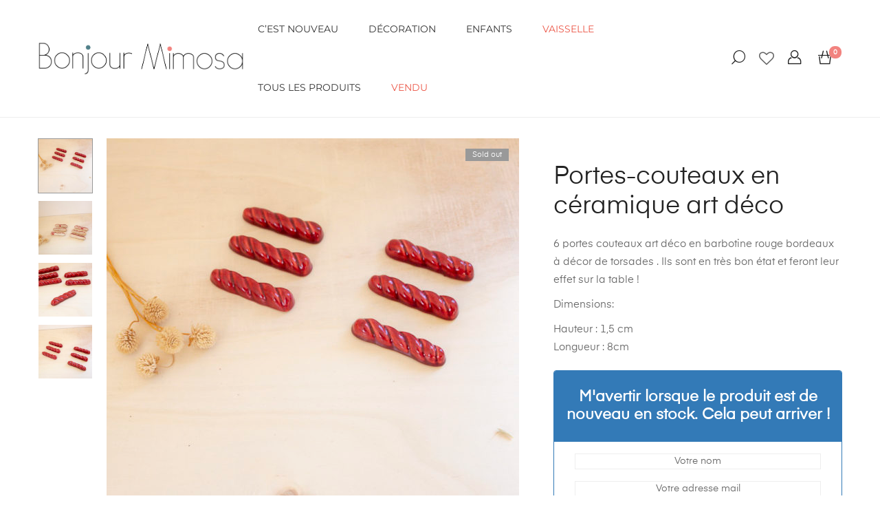

--- FILE ---
content_type: text/html; charset=UTF-8
request_url: https://bonjourmimosa.fr/product/portes-couteaux-en-ceramique-art-deco/
body_size: 26616
content:
<!DOCTYPE html>

<html lang="fr-FR">

<head itemscope="itemscope" itemtype="https://schema.org/WebSite">
	<meta charset="UTF-8">
	<meta name="viewport" content="width=device-width, initial-scale=1">
	<link rel="profile" href="http://gmpg.org/xfn/11">
	
			<meta property="og:title" content="Portes-couteaux en céramique art déco">
			<meta property="og:image" content="https://bonjourmimosa.fr/wp-content/uploads/2022/01/bonjour-mimosa-porte-couteaux-art-déco-bordeaux-2.jpg">
								<script>document.documentElement.className = document.documentElement.className + ' yes-js js_active js'</script>
			<title>porte couteau barbotine torsade art deco rouge</title>
<meta name='robots' content='max-image-preview:large' />
<script>window._wca = window._wca || [];</script>
<link rel='dns-prefetch' href='//stats.wp.com' />
<link rel='dns-prefetch' href='//secure.gravatar.com' />
<link rel='dns-prefetch' href='//v0.wordpress.com' />
<link rel="alternate" type="application/rss+xml" title="Bonjour Mimosa &raquo; Flux" href="https://bonjourmimosa.fr/feed/" />
<link rel="alternate" type="application/rss+xml" title="Bonjour Mimosa &raquo; Flux des commentaires" href="https://bonjourmimosa.fr/comments/feed/" />
<link rel="alternate" title="oEmbed (JSON)" type="application/json+oembed" href="https://bonjourmimosa.fr/wp-json/oembed/1.0/embed?url=https%3A%2F%2Fbonjourmimosa.fr%2Fproduct%2Fportes-couteaux-en-ceramique-art-deco%2F" />
<link rel="alternate" title="oEmbed (XML)" type="text/xml+oembed" href="https://bonjourmimosa.fr/wp-json/oembed/1.0/embed?url=https%3A%2F%2Fbonjourmimosa.fr%2Fproduct%2Fportes-couteaux-en-ceramique-art-deco%2F&#038;format=xml" />
<style id='wp-img-auto-sizes-contain-inline-css' type='text/css'>
img:is([sizes=auto i],[sizes^="auto," i]){contain-intrinsic-size:3000px 1500px}
/*# sourceURL=wp-img-auto-sizes-contain-inline-css */
</style>
<link rel='stylesheet' id='jetpack_related-posts-css' href='https://bonjourmimosa.fr/wp-content/plugins/jetpack/modules/related-posts/related-posts.css?ver=20240116' type='text/css' media='all' />
<link rel='stylesheet' id='sbi_styles-css' href='https://bonjourmimosa.fr/wp-content/plugins/instagram-feed/css/sbi-styles.min.css?ver=6.10.0' type='text/css' media='all' />
<style id='wp-emoji-styles-inline-css' type='text/css'>

	img.wp-smiley, img.emoji {
		display: inline !important;
		border: none !important;
		box-shadow: none !important;
		height: 1em !important;
		width: 1em !important;
		margin: 0 0.07em !important;
		vertical-align: -0.1em !important;
		background: none !important;
		padding: 0 !important;
	}
/*# sourceURL=wp-emoji-styles-inline-css */
</style>
<link rel='stylesheet' id='wp-block-library-css' href='https://bonjourmimosa.fr/wp-includes/css/dist/block-library/style.min.css?ver=6.9' type='text/css' media='all' />
<style id='classic-theme-styles-inline-css' type='text/css'>
/*! This file is auto-generated */
.wp-block-button__link{color:#fff;background-color:#32373c;border-radius:9999px;box-shadow:none;text-decoration:none;padding:calc(.667em + 2px) calc(1.333em + 2px);font-size:1.125em}.wp-block-file__button{background:#32373c;color:#fff;text-decoration:none}
/*# sourceURL=/wp-includes/css/classic-themes.min.css */
</style>
<link rel='stylesheet' id='mediaelement-css' href='https://bonjourmimosa.fr/wp-includes/js/mediaelement/mediaelementplayer-legacy.min.css?ver=4.2.17' type='text/css' media='all' />
<link rel='stylesheet' id='wp-mediaelement-css' href='https://bonjourmimosa.fr/wp-includes/js/mediaelement/wp-mediaelement.min.css?ver=6.9' type='text/css' media='all' />
<style id='jetpack-sharing-buttons-style-inline-css' type='text/css'>
.jetpack-sharing-buttons__services-list{display:flex;flex-direction:row;flex-wrap:wrap;gap:0;list-style-type:none;margin:5px;padding:0}.jetpack-sharing-buttons__services-list.has-small-icon-size{font-size:12px}.jetpack-sharing-buttons__services-list.has-normal-icon-size{font-size:16px}.jetpack-sharing-buttons__services-list.has-large-icon-size{font-size:24px}.jetpack-sharing-buttons__services-list.has-huge-icon-size{font-size:36px}@media print{.jetpack-sharing-buttons__services-list{display:none!important}}.editor-styles-wrapper .wp-block-jetpack-sharing-buttons{gap:0;padding-inline-start:0}ul.jetpack-sharing-buttons__services-list.has-background{padding:1.25em 2.375em}
/*# sourceURL=https://bonjourmimosa.fr/wp-content/plugins/jetpack/_inc/blocks/sharing-buttons/view.css */
</style>
<style id='global-styles-inline-css' type='text/css'>
:root{--wp--preset--aspect-ratio--square: 1;--wp--preset--aspect-ratio--4-3: 4/3;--wp--preset--aspect-ratio--3-4: 3/4;--wp--preset--aspect-ratio--3-2: 3/2;--wp--preset--aspect-ratio--2-3: 2/3;--wp--preset--aspect-ratio--16-9: 16/9;--wp--preset--aspect-ratio--9-16: 9/16;--wp--preset--color--black: #000000;--wp--preset--color--cyan-bluish-gray: #abb8c3;--wp--preset--color--white: #ffffff;--wp--preset--color--pale-pink: #f78da7;--wp--preset--color--vivid-red: #cf2e2e;--wp--preset--color--luminous-vivid-orange: #ff6900;--wp--preset--color--luminous-vivid-amber: #fcb900;--wp--preset--color--light-green-cyan: #7bdcb5;--wp--preset--color--vivid-green-cyan: #00d084;--wp--preset--color--pale-cyan-blue: #8ed1fc;--wp--preset--color--vivid-cyan-blue: #0693e3;--wp--preset--color--vivid-purple: #9b51e0;--wp--preset--gradient--vivid-cyan-blue-to-vivid-purple: linear-gradient(135deg,rgb(6,147,227) 0%,rgb(155,81,224) 100%);--wp--preset--gradient--light-green-cyan-to-vivid-green-cyan: linear-gradient(135deg,rgb(122,220,180) 0%,rgb(0,208,130) 100%);--wp--preset--gradient--luminous-vivid-amber-to-luminous-vivid-orange: linear-gradient(135deg,rgb(252,185,0) 0%,rgb(255,105,0) 100%);--wp--preset--gradient--luminous-vivid-orange-to-vivid-red: linear-gradient(135deg,rgb(255,105,0) 0%,rgb(207,46,46) 100%);--wp--preset--gradient--very-light-gray-to-cyan-bluish-gray: linear-gradient(135deg,rgb(238,238,238) 0%,rgb(169,184,195) 100%);--wp--preset--gradient--cool-to-warm-spectrum: linear-gradient(135deg,rgb(74,234,220) 0%,rgb(151,120,209) 20%,rgb(207,42,186) 40%,rgb(238,44,130) 60%,rgb(251,105,98) 80%,rgb(254,248,76) 100%);--wp--preset--gradient--blush-light-purple: linear-gradient(135deg,rgb(255,206,236) 0%,rgb(152,150,240) 100%);--wp--preset--gradient--blush-bordeaux: linear-gradient(135deg,rgb(254,205,165) 0%,rgb(254,45,45) 50%,rgb(107,0,62) 100%);--wp--preset--gradient--luminous-dusk: linear-gradient(135deg,rgb(255,203,112) 0%,rgb(199,81,192) 50%,rgb(65,88,208) 100%);--wp--preset--gradient--pale-ocean: linear-gradient(135deg,rgb(255,245,203) 0%,rgb(182,227,212) 50%,rgb(51,167,181) 100%);--wp--preset--gradient--electric-grass: linear-gradient(135deg,rgb(202,248,128) 0%,rgb(113,206,126) 100%);--wp--preset--gradient--midnight: linear-gradient(135deg,rgb(2,3,129) 0%,rgb(40,116,252) 100%);--wp--preset--font-size--small: 13px;--wp--preset--font-size--medium: 20px;--wp--preset--font-size--large: 36px;--wp--preset--font-size--x-large: 42px;--wp--preset--spacing--20: 0.44rem;--wp--preset--spacing--30: 0.67rem;--wp--preset--spacing--40: 1rem;--wp--preset--spacing--50: 1.5rem;--wp--preset--spacing--60: 2.25rem;--wp--preset--spacing--70: 3.38rem;--wp--preset--spacing--80: 5.06rem;--wp--preset--shadow--natural: 6px 6px 9px rgba(0, 0, 0, 0.2);--wp--preset--shadow--deep: 12px 12px 50px rgba(0, 0, 0, 0.4);--wp--preset--shadow--sharp: 6px 6px 0px rgba(0, 0, 0, 0.2);--wp--preset--shadow--outlined: 6px 6px 0px -3px rgb(255, 255, 255), 6px 6px rgb(0, 0, 0);--wp--preset--shadow--crisp: 6px 6px 0px rgb(0, 0, 0);}:where(.is-layout-flex){gap: 0.5em;}:where(.is-layout-grid){gap: 0.5em;}body .is-layout-flex{display: flex;}.is-layout-flex{flex-wrap: wrap;align-items: center;}.is-layout-flex > :is(*, div){margin: 0;}body .is-layout-grid{display: grid;}.is-layout-grid > :is(*, div){margin: 0;}:where(.wp-block-columns.is-layout-flex){gap: 2em;}:where(.wp-block-columns.is-layout-grid){gap: 2em;}:where(.wp-block-post-template.is-layout-flex){gap: 1.25em;}:where(.wp-block-post-template.is-layout-grid){gap: 1.25em;}.has-black-color{color: var(--wp--preset--color--black) !important;}.has-cyan-bluish-gray-color{color: var(--wp--preset--color--cyan-bluish-gray) !important;}.has-white-color{color: var(--wp--preset--color--white) !important;}.has-pale-pink-color{color: var(--wp--preset--color--pale-pink) !important;}.has-vivid-red-color{color: var(--wp--preset--color--vivid-red) !important;}.has-luminous-vivid-orange-color{color: var(--wp--preset--color--luminous-vivid-orange) !important;}.has-luminous-vivid-amber-color{color: var(--wp--preset--color--luminous-vivid-amber) !important;}.has-light-green-cyan-color{color: var(--wp--preset--color--light-green-cyan) !important;}.has-vivid-green-cyan-color{color: var(--wp--preset--color--vivid-green-cyan) !important;}.has-pale-cyan-blue-color{color: var(--wp--preset--color--pale-cyan-blue) !important;}.has-vivid-cyan-blue-color{color: var(--wp--preset--color--vivid-cyan-blue) !important;}.has-vivid-purple-color{color: var(--wp--preset--color--vivid-purple) !important;}.has-black-background-color{background-color: var(--wp--preset--color--black) !important;}.has-cyan-bluish-gray-background-color{background-color: var(--wp--preset--color--cyan-bluish-gray) !important;}.has-white-background-color{background-color: var(--wp--preset--color--white) !important;}.has-pale-pink-background-color{background-color: var(--wp--preset--color--pale-pink) !important;}.has-vivid-red-background-color{background-color: var(--wp--preset--color--vivid-red) !important;}.has-luminous-vivid-orange-background-color{background-color: var(--wp--preset--color--luminous-vivid-orange) !important;}.has-luminous-vivid-amber-background-color{background-color: var(--wp--preset--color--luminous-vivid-amber) !important;}.has-light-green-cyan-background-color{background-color: var(--wp--preset--color--light-green-cyan) !important;}.has-vivid-green-cyan-background-color{background-color: var(--wp--preset--color--vivid-green-cyan) !important;}.has-pale-cyan-blue-background-color{background-color: var(--wp--preset--color--pale-cyan-blue) !important;}.has-vivid-cyan-blue-background-color{background-color: var(--wp--preset--color--vivid-cyan-blue) !important;}.has-vivid-purple-background-color{background-color: var(--wp--preset--color--vivid-purple) !important;}.has-black-border-color{border-color: var(--wp--preset--color--black) !important;}.has-cyan-bluish-gray-border-color{border-color: var(--wp--preset--color--cyan-bluish-gray) !important;}.has-white-border-color{border-color: var(--wp--preset--color--white) !important;}.has-pale-pink-border-color{border-color: var(--wp--preset--color--pale-pink) !important;}.has-vivid-red-border-color{border-color: var(--wp--preset--color--vivid-red) !important;}.has-luminous-vivid-orange-border-color{border-color: var(--wp--preset--color--luminous-vivid-orange) !important;}.has-luminous-vivid-amber-border-color{border-color: var(--wp--preset--color--luminous-vivid-amber) !important;}.has-light-green-cyan-border-color{border-color: var(--wp--preset--color--light-green-cyan) !important;}.has-vivid-green-cyan-border-color{border-color: var(--wp--preset--color--vivid-green-cyan) !important;}.has-pale-cyan-blue-border-color{border-color: var(--wp--preset--color--pale-cyan-blue) !important;}.has-vivid-cyan-blue-border-color{border-color: var(--wp--preset--color--vivid-cyan-blue) !important;}.has-vivid-purple-border-color{border-color: var(--wp--preset--color--vivid-purple) !important;}.has-vivid-cyan-blue-to-vivid-purple-gradient-background{background: var(--wp--preset--gradient--vivid-cyan-blue-to-vivid-purple) !important;}.has-light-green-cyan-to-vivid-green-cyan-gradient-background{background: var(--wp--preset--gradient--light-green-cyan-to-vivid-green-cyan) !important;}.has-luminous-vivid-amber-to-luminous-vivid-orange-gradient-background{background: var(--wp--preset--gradient--luminous-vivid-amber-to-luminous-vivid-orange) !important;}.has-luminous-vivid-orange-to-vivid-red-gradient-background{background: var(--wp--preset--gradient--luminous-vivid-orange-to-vivid-red) !important;}.has-very-light-gray-to-cyan-bluish-gray-gradient-background{background: var(--wp--preset--gradient--very-light-gray-to-cyan-bluish-gray) !important;}.has-cool-to-warm-spectrum-gradient-background{background: var(--wp--preset--gradient--cool-to-warm-spectrum) !important;}.has-blush-light-purple-gradient-background{background: var(--wp--preset--gradient--blush-light-purple) !important;}.has-blush-bordeaux-gradient-background{background: var(--wp--preset--gradient--blush-bordeaux) !important;}.has-luminous-dusk-gradient-background{background: var(--wp--preset--gradient--luminous-dusk) !important;}.has-pale-ocean-gradient-background{background: var(--wp--preset--gradient--pale-ocean) !important;}.has-electric-grass-gradient-background{background: var(--wp--preset--gradient--electric-grass) !important;}.has-midnight-gradient-background{background: var(--wp--preset--gradient--midnight) !important;}.has-small-font-size{font-size: var(--wp--preset--font-size--small) !important;}.has-medium-font-size{font-size: var(--wp--preset--font-size--medium) !important;}.has-large-font-size{font-size: var(--wp--preset--font-size--large) !important;}.has-x-large-font-size{font-size: var(--wp--preset--font-size--x-large) !important;}
:where(.wp-block-post-template.is-layout-flex){gap: 1.25em;}:where(.wp-block-post-template.is-layout-grid){gap: 1.25em;}
:where(.wp-block-term-template.is-layout-flex){gap: 1.25em;}:where(.wp-block-term-template.is-layout-grid){gap: 1.25em;}
:where(.wp-block-columns.is-layout-flex){gap: 2em;}:where(.wp-block-columns.is-layout-grid){gap: 2em;}
:root :where(.wp-block-pullquote){font-size: 1.5em;line-height: 1.6;}
/*# sourceURL=global-styles-inline-css */
</style>
<style id='woocommerce-inline-inline-css' type='text/css'>
.woocommerce form .form-row .required { visibility: visible; }
/*# sourceURL=woocommerce-inline-inline-css */
</style>
<link rel='stylesheet' id='brands-styles-css' href='https://bonjourmimosa.fr/wp-content/plugins/woocommerce/assets/css/brands.css?ver=10.3.7' type='text/css' media='all' />
<link rel='stylesheet' id='zoa-theme-style-css' href='https://bonjourmimosa.fr/wp-content/themes/zoa-child/style.css?ver=6.9' type='text/css' media='all' />
<style id='zoa-theme-style-inline-css' type='text/css'>
@media ( min-width: 992px ) {}
/*# sourceURL=zoa-theme-style-inline-css */
</style>
<link rel='stylesheet' id='font-awesome-css' href='https://bonjourmimosa.fr/wp-content/plugins/elementor/assets/lib/font-awesome/css/font-awesome.min.css?ver=4.7.0' type='text/css' media='all' />
<style id='font-awesome-inline-css' type='text/css'>
[data-font="FontAwesome"]:before {font-family: 'FontAwesome' !important;content: attr(data-icon) !important;speak: none !important;font-weight: normal !important;font-variant: normal !important;text-transform: none !important;line-height: 1 !important;font-style: normal !important;-webkit-font-smoothing: antialiased !important;-moz-osx-font-smoothing: grayscale !important;}
/*# sourceURL=font-awesome-inline-css */
</style>
<link rel='stylesheet' id='flexible-shipping-free-shipping-css' href='https://bonjourmimosa.fr/wp-content/plugins/flexible-shipping/assets/dist/css/free-shipping.css?ver=6.4.5.2' type='text/css' media='all' />
<link rel='stylesheet' id='zoa-parent-style-css' href='https://bonjourmimosa.fr/wp-content/themes/zoa/style.css?ver=6.9' type='text/css' media='all' />
<link rel='stylesheet' id='cwginstock_frontend_css-css' href='https://bonjourmimosa.fr/wp-content/plugins/back-in-stock-notifier-for-woocommerce/assets/css/frontend.min.css?ver=6.2.4' type='text/css' media='' />
<link rel='stylesheet' id='cwginstock_bootstrap-css' href='https://bonjourmimosa.fr/wp-content/plugins/back-in-stock-notifier-for-woocommerce/assets/css/bootstrap.min.css?ver=6.2.4' type='text/css' media='' />
<link rel='stylesheet' id='sib-front-css-css' href='https://bonjourmimosa.fr/wp-content/plugins/mailin/css/mailin-front.css?ver=6.9' type='text/css' media='all' />
<script type="text/template" id="tmpl-variation-template">
	<div class="woocommerce-variation-description">{{{ data.variation.variation_description }}}</div>
	<div class="woocommerce-variation-price">{{{ data.variation.price_html }}}</div>
	<div class="woocommerce-variation-availability">{{{ data.variation.availability_html }}}</div>
</script>
<script type="text/template" id="tmpl-unavailable-variation-template">
	<p role="alert">Désolé, ce produit n&rsquo;est pas disponible. Veuillez choisir une combinaison différente.</p>
</script>
<script type="text/javascript" id="jetpack_related-posts-js-extra">
/* <![CDATA[ */
var related_posts_js_options = {"post_heading":"h4"};
//# sourceURL=jetpack_related-posts-js-extra
/* ]]> */
</script>
<script type="text/javascript" src="https://bonjourmimosa.fr/wp-content/plugins/jetpack/_inc/build/related-posts/related-posts.min.js?ver=20240116" id="jetpack_related-posts-js"></script>
<script type="text/javascript" src="https://bonjourmimosa.fr/wp-includes/js/jquery/jquery.min.js?ver=3.7.1" id="jquery-core-js"></script>
<script type="text/javascript" src="https://bonjourmimosa.fr/wp-includes/js/jquery/jquery-migrate.min.js?ver=3.4.1" id="jquery-migrate-js"></script>
<script type="text/javascript" src="https://bonjourmimosa.fr/wp-content/plugins/woocommerce/assets/js/jquery-blockui/jquery.blockUI.min.js?ver=2.7.0-wc.10.3.7" id="wc-jquery-blockui-js" data-wp-strategy="defer"></script>
<script type="text/javascript" id="wc-add-to-cart-js-extra">
/* <![CDATA[ */
var wc_add_to_cart_params = {"ajax_url":"/wp-admin/admin-ajax.php","wc_ajax_url":"/?wc-ajax=%%endpoint%%&elementor_page_id=6636","i18n_view_cart":"Voir le panier","cart_url":"https://bonjourmimosa.fr/panier/","is_cart":"","cart_redirect_after_add":"no"};
//# sourceURL=wc-add-to-cart-js-extra
/* ]]> */
</script>
<script type="text/javascript" src="https://bonjourmimosa.fr/wp-content/plugins/woocommerce/assets/js/frontend/add-to-cart.min.js?ver=10.3.7" id="wc-add-to-cart-js" defer="defer" data-wp-strategy="defer"></script>
<script type="text/javascript" id="wc-single-product-js-extra">
/* <![CDATA[ */
var wc_single_product_params = {"i18n_required_rating_text":"Veuillez s\u00e9lectionner une note","i18n_rating_options":["1\u00a0\u00e9toile sur 5","2\u00a0\u00e9toiles sur 5","3\u00a0\u00e9toiles sur 5","4\u00a0\u00e9toiles sur 5","5\u00a0\u00e9toiles sur 5"],"i18n_product_gallery_trigger_text":"Voir la galerie d\u2019images en plein \u00e9cran","review_rating_required":"yes","flexslider":{"rtl":false,"animation":"slide","smoothHeight":true,"directionNav":false,"controlNav":"thumbnails","slideshow":false,"animationSpeed":500,"animationLoop":false,"allowOneSlide":false},"zoom_enabled":"","zoom_options":[],"photoswipe_enabled":"","photoswipe_options":{"shareEl":false,"closeOnScroll":false,"history":false,"hideAnimationDuration":0,"showAnimationDuration":0},"flexslider_enabled":""};
//# sourceURL=wc-single-product-js-extra
/* ]]> */
</script>
<script type="text/javascript" src="https://bonjourmimosa.fr/wp-content/plugins/woocommerce/assets/js/frontend/single-product.min.js?ver=10.3.7" id="wc-single-product-js" defer="defer" data-wp-strategy="defer"></script>
<script type="text/javascript" src="https://bonjourmimosa.fr/wp-content/plugins/woocommerce/assets/js/js-cookie/js.cookie.min.js?ver=2.1.4-wc.10.3.7" id="wc-js-cookie-js" defer="defer" data-wp-strategy="defer"></script>
<script type="text/javascript" id="woocommerce-js-extra">
/* <![CDATA[ */
var woocommerce_params = {"ajax_url":"/wp-admin/admin-ajax.php","wc_ajax_url":"/?wc-ajax=%%endpoint%%&elementor_page_id=6636","i18n_password_show":"Afficher le mot de passe","i18n_password_hide":"Masquer le mot de passe"};
//# sourceURL=woocommerce-js-extra
/* ]]> */
</script>
<script type="text/javascript" src="https://bonjourmimosa.fr/wp-content/plugins/woocommerce/assets/js/frontend/woocommerce.min.js?ver=10.3.7" id="woocommerce-js" defer="defer" data-wp-strategy="defer"></script>
<script type="text/javascript" src="https://bonjourmimosa.fr/wp-includes/js/underscore.min.js?ver=1.13.7" id="underscore-js"></script>
<script type="text/javascript" id="wp-util-js-extra">
/* <![CDATA[ */
var _wpUtilSettings = {"ajax":{"url":"/wp-admin/admin-ajax.php"}};
//# sourceURL=wp-util-js-extra
/* ]]> */
</script>
<script type="text/javascript" src="https://bonjourmimosa.fr/wp-includes/js/wp-util.min.js?ver=6.9" id="wp-util-js"></script>
<script type="text/javascript" src="https://stats.wp.com/s-202604.js" id="woocommerce-analytics-js" defer="defer" data-wp-strategy="defer"></script>
<script type="text/javascript" id="sib-front-js-js-extra">
/* <![CDATA[ */
var sibErrMsg = {"invalidMail":"Veuillez entrer une adresse e-mail valide.","requiredField":"Veuillez compl\u00e9ter les champs obligatoires.","invalidDateFormat":"Veuillez entrer une date valide.","invalidSMSFormat":"Veuillez entrer une num\u00e9ro de t\u00e9l\u00e9phone valide."};
var ajax_sib_front_object = {"ajax_url":"https://bonjourmimosa.fr/wp-admin/admin-ajax.php","ajax_nonce":"743a27f36f","flag_url":"https://bonjourmimosa.fr/wp-content/plugins/mailin/img/flags/"};
//# sourceURL=sib-front-js-js-extra
/* ]]> */
</script>
<script type="text/javascript" src="https://bonjourmimosa.fr/wp-content/plugins/mailin/js/mailin-front.js?ver=1765377522" id="sib-front-js-js"></script>
<link rel="https://api.w.org/" href="https://bonjourmimosa.fr/wp-json/" /><link rel="alternate" title="JSON" type="application/json" href="https://bonjourmimosa.fr/wp-json/wp/v2/product/6636" /><link rel="EditURI" type="application/rsd+xml" title="RSD" href="https://bonjourmimosa.fr/xmlrpc.php?rsd" />
<meta name="generator" content="WordPress 6.9" />
<meta name="generator" content="WooCommerce 10.3.7" />
<link rel="canonical" href="https://bonjourmimosa.fr/product/portes-couteaux-en-ceramique-art-deco/" />
	<style>img#wpstats{display:none}</style>
		            <style>
                .woocommerce div.product .cart.variations_form .tawcvs-swatches,
                .woocommerce:not(.archive) li.product .cart.variations_form .tawcvs-swatches,
                .woocommerce.single-product .cart.variations_form .tawcvs-swatches,
                .wc-product-table-wrapper .cart.variations_form .tawcvs-swatches,
                .woocommerce.archive .cart.variations_form .tawcvs-swatches {
                    margin-top: 0px;
                    margin-right: 15px;
                    margin-bottom: 15px;
                    margin-left: 0px;
                    padding-top: 0px;
                    padding-right: 0px;
                    padding-bottom: 0px;
                    padding-left: 0px;
                }

                .woocommerce div.product .cart.variations_form .tawcvs-swatches .swatch-item-wrapper,
                .woocommerce:not(.archive) li.product .cart.variations_form .tawcvs-swatches .swatch-item-wrapper,
                .woocommerce.single-product .cart.variations_form .tawcvs-swatches .swatch-item-wrapper,
                .wc-product-table-wrapper .cart.variations_form .tawcvs-swatches .swatch-item-wrapper,
                .woocommerce.archive .cart.variations_form .tawcvs-swatches .swatch-item-wrapper {
                 margin-top: 0px !important;
                    margin-right: 15px !important;
                    margin-bottom: 15px !important;
                    margin-left: 0px !important;
                    padding-top: 0px !important;
                    padding-right: 0px !important;
                    padding-bottom: 0px !important;
                    padding-left: 0px !important;
                }

                /*tooltip*/
                .woocommerce div.product .cart.variations_form .tawcvs-swatches .swatch .swatch__tooltip,
                .woocommerce:not(.archive) li.product .cart.variations_form .tawcvs-swatches .swatch .swatch__tooltip,
                .woocommerce.single-product .cart.variations_form .tawcvs-swatches .swatch .swatch__tooltip,
                .wc-product-table-wrapper .cart.variations_form .tawcvs-swatches .swatch .swatch__tooltip,
                .woocommerce.archive .cart.variations_form .tawcvs-swatches .swatch .swatch__tooltip {
                 width: px;
                    max-width: px;
                    line-height: 1;
                }
            </style>
			<script>
	(function (i, s, o, g, r, a, m) {
		i['GoogleAnalyticsObject'] = r;
		i[r] = i[r] || function () {
			(i[r].q = i[r].q || []).push(arguments)
		}, i[r].l = 1 * new Date();
		a = s.createElement(o),
			m = s.getElementsByTagName(o)[0];
		a.async = 1;
		a.src = g;
		m.parentNode.insertBefore(a, m)
	})(window, document, 'script', '//www.google-analytics.com/analytics.js', 'ga');

	ga('create', 'UA-149006983-1', 'auto');
	ga('send', 'pageview');

</script>
<meta name="description" content="6 portes couteaux art déco en barbotine rouge bordeaux à décor de torsades . Ils sont en très bon état et feront leur effet sur la table !

Dimensions:

Hauteur : 1,5 cm
Longueur : 8cm"/>	<noscript><style>.woocommerce-product-gallery{ opacity: 1 !important; }</style></noscript>
	<meta name="generator" content="Elementor 3.34.2; features: additional_custom_breakpoints; settings: css_print_method-external, google_font-enabled, font_display-auto">
			<style>
				.e-con.e-parent:nth-of-type(n+4):not(.e-lazyloaded):not(.e-no-lazyload),
				.e-con.e-parent:nth-of-type(n+4):not(.e-lazyloaded):not(.e-no-lazyload) * {
					background-image: none !important;
				}
				@media screen and (max-height: 1024px) {
					.e-con.e-parent:nth-of-type(n+3):not(.e-lazyloaded):not(.e-no-lazyload),
					.e-con.e-parent:nth-of-type(n+3):not(.e-lazyloaded):not(.e-no-lazyload) * {
						background-image: none !important;
					}
				}
				@media screen and (max-height: 640px) {
					.e-con.e-parent:nth-of-type(n+2):not(.e-lazyloaded):not(.e-no-lazyload),
					.e-con.e-parent:nth-of-type(n+2):not(.e-lazyloaded):not(.e-no-lazyload) * {
						background-image: none !important;
					}
				}
			</style>
			<meta name="generator" content="Powered by Slider Revolution 6.7.19 - responsive, Mobile-Friendly Slider Plugin for WordPress with comfortable drag and drop interface." />

<!-- Jetpack Open Graph Tags -->
<meta property="og:type" content="article" />
<meta property="og:title" content="Portes-couteaux en céramique art déco" />
<meta property="og:url" content="https://bonjourmimosa.fr/product/portes-couteaux-en-ceramique-art-deco/" />
<meta property="og:description" content="6 portes couteaux art déco en barbotine rouge bordeaux à décor de torsades . Ils sont en très bon état et feront leur effet sur la table ! Dimensions: Hauteur : 1,5 cm Longueur : 8cm" />
<meta property="article:published_time" content="2022-01-21T10:22:56+00:00" />
<meta property="article:modified_time" content="2024-05-01T20:26:14+00:00" />
<meta property="og:site_name" content="Bonjour Mimosa" />
<meta property="og:image" content="https://bonjourmimosa.fr/wp-content/uploads/2022/01/bonjour-mimosa-porte-couteaux-art-déco-bordeaux-2.jpg" />
<meta property="og:image:width" content="800" />
<meta property="og:image:height" content="800" />
<meta property="og:image:alt" content="" />
<meta property="og:locale" content="fr_FR" />
<meta name="twitter:text:title" content="Portes-couteaux en céramique art déco" />
<meta name="twitter:image" content="https://bonjourmimosa.fr/wp-content/uploads/2022/01/bonjour-mimosa-porte-couteaux-art-déco-bordeaux-2.jpg?w=640" />
<meta name="twitter:card" content="summary_large_image" />

<!-- End Jetpack Open Graph Tags -->
<link rel="icon" href="https://bonjourmimosa.fr/wp-content/uploads/2019/09/cropped-favico-32x32.jpg" sizes="32x32" />
<link rel="icon" href="https://bonjourmimosa.fr/wp-content/uploads/2019/09/cropped-favico-192x192.jpg" sizes="192x192" />
<link rel="apple-touch-icon" href="https://bonjourmimosa.fr/wp-content/uploads/2019/09/cropped-favico-180x180.jpg" />
<meta name="msapplication-TileImage" content="https://bonjourmimosa.fr/wp-content/uploads/2019/09/cropped-favico-270x270.jpg" />
<script>function setREVStartSize(e){
			//window.requestAnimationFrame(function() {
				window.RSIW = window.RSIW===undefined ? window.innerWidth : window.RSIW;
				window.RSIH = window.RSIH===undefined ? window.innerHeight : window.RSIH;
				try {
					var pw = document.getElementById(e.c).parentNode.offsetWidth,
						newh;
					pw = pw===0 || isNaN(pw) || (e.l=="fullwidth" || e.layout=="fullwidth") ? window.RSIW : pw;
					e.tabw = e.tabw===undefined ? 0 : parseInt(e.tabw);
					e.thumbw = e.thumbw===undefined ? 0 : parseInt(e.thumbw);
					e.tabh = e.tabh===undefined ? 0 : parseInt(e.tabh);
					e.thumbh = e.thumbh===undefined ? 0 : parseInt(e.thumbh);
					e.tabhide = e.tabhide===undefined ? 0 : parseInt(e.tabhide);
					e.thumbhide = e.thumbhide===undefined ? 0 : parseInt(e.thumbhide);
					e.mh = e.mh===undefined || e.mh=="" || e.mh==="auto" ? 0 : parseInt(e.mh,0);
					if(e.layout==="fullscreen" || e.l==="fullscreen")
						newh = Math.max(e.mh,window.RSIH);
					else{
						e.gw = Array.isArray(e.gw) ? e.gw : [e.gw];
						for (var i in e.rl) if (e.gw[i]===undefined || e.gw[i]===0) e.gw[i] = e.gw[i-1];
						e.gh = e.el===undefined || e.el==="" || (Array.isArray(e.el) && e.el.length==0)? e.gh : e.el;
						e.gh = Array.isArray(e.gh) ? e.gh : [e.gh];
						for (var i in e.rl) if (e.gh[i]===undefined || e.gh[i]===0) e.gh[i] = e.gh[i-1];
											
						var nl = new Array(e.rl.length),
							ix = 0,
							sl;
						e.tabw = e.tabhide>=pw ? 0 : e.tabw;
						e.thumbw = e.thumbhide>=pw ? 0 : e.thumbw;
						e.tabh = e.tabhide>=pw ? 0 : e.tabh;
						e.thumbh = e.thumbhide>=pw ? 0 : e.thumbh;
						for (var i in e.rl) nl[i] = e.rl[i]<window.RSIW ? 0 : e.rl[i];
						sl = nl[0];
						for (var i in nl) if (sl>nl[i] && nl[i]>0) { sl = nl[i]; ix=i;}
						var m = pw>(e.gw[ix]+e.tabw+e.thumbw) ? 1 : (pw-(e.tabw+e.thumbw)) / (e.gw[ix]);
						newh =  (e.gh[ix] * m) + (e.tabh + e.thumbh);
					}
					var el = document.getElementById(e.c);
					if (el!==null && el) el.style.height = newh+"px";
					el = document.getElementById(e.c+"_wrapper");
					if (el!==null && el) {
						el.style.height = newh+"px";
						el.style.display = "block";
					}
				} catch(e){
					console.log("Failure at Presize of Slider:" + e)
				}
			//});
		  };</script>
<style id="kirki-inline-styles">.topbar{color:#666666;background-color:#f7f7f7;}.menu-layout-1 .theme-primary-menu .mega-menu-row .sub-menu a:hover,.menu-layout-1 .theme-primary-menu > li > a:hover,.menu-layout-1 .theme-primary-menu > li.current-menu-ancestor > a,.menu-layout-1 .theme-primary-menu > li.current-menu-parent > a,.menu-layout-1 .theme-primary-menu > li.current_page_ancestor > a,.menu-layout-1 .theme-primary-menu > li.current_page_parent > a,.menu-layout-1 .theme-primary-menu > li:hover > a,.menu-layout-1 .theme-primary-menu > li:not(.menu-item-has-mega-menu) ul a:hover,.menu-layout-1 .theme-primary-menu li ul a:hover,.menu-layout-1 .theme-primary-menu li.current-menu-item > a{color:#ec5849;}.menu-layout-2 .theme-primary-menu .mega-menu-row .sub-menu a:hover,.menu-layout-2 .theme-primary-menu > li > a:hover,.menu-layout-2 .theme-primary-menu > li.current-menu-ancestor > a,.menu-layout-2 .theme-primary-menu > li.current-menu-parent > a,.menu-layout-2 .theme-primary-menu > li.current_page_ancestor > a,.menu-layout-2 .theme-primary-menu > li.current_page_parent > a,.menu-layout-2 .theme-primary-menu > li:hover > a,.menu-layout-2 .theme-primary-menu > li:not(.menu-item-has-mega-menu) ul a:hover,.menu-layout-2 .theme-primary-menu li ul a:hover,.menu-layout-2 .theme-primary-menu li.current-menu-item > a{color:#ec5849;}.menu-layout-3 .theme-primary-menu .mega-menu-row .sub-menu a:hover,.menu-layout-3 .theme-primary-menu > li > a:hover,.menu-layout-3 .theme-primary-menu > li.current-menu-ancestor > a,.menu-layout-3 .theme-primary-menu > li.current-menu-parent > a,.menu-layout-3 .theme-primary-menu > li.current_page_ancestor > a,.menu-layout-3 .theme-primary-menu > li.current_page_parent > a,.menu-layout-3 .theme-primary-menu > li:hover > a,.menu-layout-3 .theme-primary-menu > li:not(.menu-item-has-mega-menu) ul a:hover,.menu-layout-3 .theme-primary-menu li ul a:hover,.menu-layout-3 .theme-primary-menu li.current-menu-item > a{color:#ec5849;}.menu-layout-4 .theme-primary-menu .mega-menu-row .sub-menu a:hover,.menu-layout-4 .theme-primary-menu > li > a:hover,.menu-layout-4 .theme-primary-menu > li.current-menu-ancestor > a,.menu-layout-4 .theme-primary-menu > li.current-menu-parent > a,.menu-layout-4 .theme-primary-menu > li.current_page_ancestor > a,.menu-layout-4 .theme-primary-menu > li.current_page_parent > a,.menu-layout-4 .theme-primary-menu > li:hover > a,.menu-layout-4 .theme-primary-menu > li:not(.menu-item-has-mega-menu) ul a:hover,.menu-layout-4 .theme-primary-menu li ul a:hover,.menu-layout-4 .theme-primary-menu li.current-menu-item > a{color:#ec5849;}.menu-layout-6 .theme-primary-menu .mega-menu-row .sub-menu a:hover,.menu-layout-6 .theme-primary-menu > li > a:hover,.menu-layout-6 .theme-primary-menu > li.current-menu-ancestor > a,.menu-layout-6 .theme-primary-menu > li.current-menu-parent > a,.menu-layout-6 .theme-primary-menu > li.current_page_ancestor > a,.menu-layout-6 .theme-primary-menu > li.current_page_parent > a,.menu-layout-6 .theme-primary-menu > li:hover > a,.menu-layout-6 .theme-primary-menu > li:not(.menu-item-has-mega-menu) ul a:hover,.menu-layout-6 .theme-primary-menu li ul a:hover,.menu-layout-6 .theme-primary-menu li.current-menu-item > a{color:#234069;}.menu-layout-6 .m-col .search-submit{color:#234069;}.menu-layout-6 .m-col .search-field{color:#cbcbcb;}.menu-layout-7 .header-container{padding:20px 0;}.menu-layout-7 .theme-primary-menu .mega-menu-row .sub-menu a:hover,.menu-layout-7 .theme-primary-menu > li > a:hover,.menu-layout-7 .theme-primary-menu > li.current-menu-ancestor > a,.menu-layout-7 .theme-primary-menu > li.current-menu-parent > a,.menu-layout-7 .theme-primary-menu > li.current_page_ancestor > a,.menu-layout-7 .theme-primary-menu > li.current_page_parent > a,.menu-layout-7 .theme-primary-menu > li:hover > a,.menu-layout-7 .theme-primary-menu > li:not(.menu-item-has-mega-menu) ul a:hover,.menu-layout-7 .theme-primary-menu li ul a:hover,.menu-layout-7 .theme-primary-menu li.current-menu-item > a{color:#d21515;}.menu-layout-7 .m-col .search-submit{color:#d21515;}.ph-layout-1{height:180px;margin-bottom:50px;background:#f6f6f6;background-color:#f6f6f6;background-repeat:no-repeat;background-position:center center;background-attachment:scroll;-webkit-background-size:cover;-moz-background-size:cover;-ms-background-size:cover;-o-background-size:cover;background-size:cover;}.ph-layout-2{height:55px;margin-bottom:50px;background:#ffffff;background-color:#ffffff;background-repeat:no-repeat;background-position:center center;background-attachment:scroll;-webkit-background-size:cover;-moz-background-size:cover;-ms-background-size:cover;-o-background-size:cover;background-size:cover;}.menu-woo-action:hover .menu-woo-user,.product-categories .current-cat > .accordion-cat-toggle,.product-categories .current-cat > .count,.product-categories .current-cat > a,.read-more-link,.size-guide__close:focus,.size-guide__close:hover,.wd-pro-flash-sale .price ins,.woocommerce-form-coupon-toggle .woocommerce-info a,.woocommerce-form-login-toggle .woocommerce-info a,.woocommerce-mini-cart__total .amount,a:not(.woocommerce-loop-product__link):hover{color:#f2837f;}#page-loader #nprogress .bar, .scroll-to-top,#sidebar-menu-content .theme-primary-menu a:before,#sidebar-menu-content .theme-primary-menu a:hover:before,.cart-sidebar-content .woocommerce-mini-cart__buttons .checkout,.loop-action .product-quick-view-btn:hover,.loop-action .yith-wcwl-add-to-wishlist a:hover,.loop-action a:hover,.menu-woo-cart span,.shop-cart-count,.sidebar-action-cart{background-color:#f2837f;}.blog-read-more:hover,.entry-categories a,.has-default-loop-add-to-cart-button .product .added_to_cart:hover,.has-default-loop-add-to-cart-button .product .button:hover,.not-found .back-to-home,.p-attr-swatch.p-attr-label.active,.swatch.selected:before{border-color:#f2837f;}.blog-read-more:hover,.woocommerce-tabs .tabs li.active a{border-bottom-color:#f2837f;}.is-loading-effect:before{border-top-color:#f2837f;}body{font-family:Eina03;font-weight:400;line-height:26px;text-transform:none;color:#666;}.comment-form-rating .stars.selected .active ~ a,.comment-form-rating .stars.selected a:hover ~ a,.comment-form-rating .stars:not(.selected) a:hover ~ a,.price del,.product_meta > span a,.product_meta > span span,.woocommerce-MyAccount-navigation .woocommerce-MyAccount-navigation-link a,.woocommerce-loop-product__title,a, input, select, textarea, button{color:#666;}input, select, textarea, button{font-family:Eina03;}h1, h2, h3, h4, h5, h6{font-family:Eina03;font-weight:700;line-height:1.2em;text-transform:none;color:#222;}#order_review .shop_table tfoot strong,#order_review .shop_table tfoot tr th:first-of-type,#shipping_method input[type="radio"]:checked + label,#shipping_method input[type="radio"]:checked + label:before,#theme-search-btn,.blog-article .theme-social-icon a:hover,.blog-header-info .if-item a,.blog-read-more,.comment-author-name,.crumbs .last-item span,.form-row > label,.form-row input[type="email"],.form-row input[type="tel"],.form-row input[type="text"],.form-row textarea,.ht-pagination ul .page-numbers:not(.current),.menu-woo-cart,.menu-woo-user,.methods input[type="radio"]:checked + label,.methods input[type="radio"]:checked + label:before,.onsale,.price >.amount,.price ins,.product_meta .p-shared > span,.product_meta > span,.shop-sidebar .wcapf-layered-nav .chosen,.single .blog-header-info .if-item a,.summary .yith-wcwl-add-to-wishlist a,.variations .label label,.widget.widget_shopping_cart .woocommerce-mini-cart__total strong,.woocommerce-MyAccount-navigation .woocommerce-MyAccount-navigation-link.is-active a,.woocommerce-cart .woocommerce-cart-form th,.woocommerce-form-coupon-toggle .woocommerce-info,.woocommerce-form-login-toggle .woocommerce-info,.woocommerce-loop-product__title:hover,.woocommerce-review__author,.woocommerce-tabs .tabs li a:hover,.woocommerce-tabs .tabs li.active a{color:#222;}strong{font-family:Eina03;}#place_order,.cart .single_add_to_cart_button,.flash-sale-atc a,.footer-subscribe-form button,.has-product-load-more-button .load-more-product-btn,.loop-action .product-quick-view-btn,.loop-action .yith-wcwl-add-to-wishlist a,.loop-action .zoa-add-to-cart-btn,.lost_reset_password button[type="submit"],.page-numbers.current,.price_slider_wrapper .price_slider_amount button,.price_slider_wrapper .ui-widget-header,.shop-sidebar .woocommerce-widget-layered-nav-dropdown__submit,.widget.widget_shopping_cart .woocommerce-mini-cart__buttons a,.woocommerce-MyAccount-content .woocommerce-EditAccountForm button[type="submit"],.woocommerce-address-fields .button,.woocommerce-cart .cart_totals .checkout-button,.woocommerce-cart .woocommerce-cart-form .actions button[type="submit"],.woocommerce-cart .woocommerce-shipping-calculator button[type="submit"],.woocommerce-form-coupon button[type="submit"],.woocommerce-form-login button[type="submit"],.woocommerce-form-register button[type="submit"]{background-color:#222;}.blog-article .tagcloud a:hover,.ht-pagination ul a:hover,.woocommerce-pagination ul a:hover{border-color:#222;}.blog-read-more,.summary .yith-wcwl-add-to-wishlist{border-bottom-color:#222;}blockquote{border-left-color:#222;}h1{font-size:46px;}h2{font-size:28px;}h3{font-size:24px;}h4{font-size:22px;}h5{font-size:20px;}h6{font-size:18px;}#theme-footer{background:#fff;background-color:#fff;background-repeat:no-repeat;background-position:center center;background-attachment:scroll;-webkit-background-size:cover;-moz-background-size:cover;-ms-background-size:cover;-o-background-size:cover;background-size:cover;}.theme-logo{width:300px;}@media ( min-width: 992px ){.menu-layout-1{background-color:#fff;}.menu-layout-1 .theme-primary-menu > li > a{font-family:Montserrat;font-size:14px;font-weight:400;text-transform:none;color:#333;}.menu-layout-1 .theme-primary-menu .sub-menu a{font-family:Montserrat;font-size:13px;font-weight:400;text-transform:none;color:#333;}.menu-layout-2{background-color:rgba(255, 255, 255, 0);}.menu-layout-2 .theme-primary-menu > li > a{font-family:Montserrat;font-size:14px;font-weight:400;text-transform:none;color:#333;}.menu-layout-2 .theme-primary-menu .sub-menu a{font-family:Montserrat;font-size:13px;font-weight:400;text-transform:none;color:#333;}.menu-layout-3{background-color:transparent;}.menu-layout-3 .search-btn,.menu-layout-3 .tel-number,.menu-layout-3 .theme-primary-menu > li > a{font-family:Montserrat;font-size:14px;font-weight:600;text-transform:none;color:#333;}.menu-layout-3 .theme-primary-menu .sub-menu a{font-family:Montserrat;font-size:13px;font-weight:600;text-transform:none;color:#8f8f8f;}.menu-layout-4 .theme-primary-menu > li > a{font-family:Montserrat;font-size:14px;font-weight:400;text-transform:none;color:#fff;}.menu-layout-4 .theme-primary-menu .sub-menu a{font-family:Montserrat;font-size:13px;font-weight:400;text-transform:none;color:#333;}.menu-layout-5 .theme-primary-menu > li > a{font-family:Montserrat;font-size:14px;font-weight:400;text-transform:none;color:#fff;}.menu-layout-5 .theme-primary-menu .sub-menu a{font-family:Montserrat;font-size:13px;font-weight:400;text-transform:none;color:#333;}.menu-layout-6{background-color:rgba(255, 255, 255, 0);}.menu-layout-6 .content-center .theme-primary-menu > li > a{font-family:Montserrat;font-size:16px;font-weight:400;text-transform:none;color:#cbcbcb;}.menu-layout-6 .theme-primary-menu .sub-menu a{font-family:Montserrat;font-size:13px;font-weight:400;text-transform:none;color:#333;}.menu-layout-7{background-color:rgba(255, 255, 255, 0);}.menu-layout-7 .theme-primary-menu > li > a{font-family:Montserrat;font-size:14px;font-weight:600;text-transform:none;color:#234069;}.menu-layout-7 .theme-primary-menu .sub-menu a{font-family:Montserrat;font-size:13px;font-weight:400;text-transform:none;color:#333;}}/* cyrillic-ext */
@font-face {
  font-family: 'Montserrat';
  font-style: normal;
  font-weight: 400;
  font-display: swap;
  src: url(https://bonjourmimosa.fr/wp-content/fonts/montserrat/JTUSjIg1_i6t8kCHKm459WRhyzbi.woff2) format('woff2');
  unicode-range: U+0460-052F, U+1C80-1C8A, U+20B4, U+2DE0-2DFF, U+A640-A69F, U+FE2E-FE2F;
}
/* cyrillic */
@font-face {
  font-family: 'Montserrat';
  font-style: normal;
  font-weight: 400;
  font-display: swap;
  src: url(https://bonjourmimosa.fr/wp-content/fonts/montserrat/JTUSjIg1_i6t8kCHKm459W1hyzbi.woff2) format('woff2');
  unicode-range: U+0301, U+0400-045F, U+0490-0491, U+04B0-04B1, U+2116;
}
/* vietnamese */
@font-face {
  font-family: 'Montserrat';
  font-style: normal;
  font-weight: 400;
  font-display: swap;
  src: url(https://bonjourmimosa.fr/wp-content/fonts/montserrat/JTUSjIg1_i6t8kCHKm459WZhyzbi.woff2) format('woff2');
  unicode-range: U+0102-0103, U+0110-0111, U+0128-0129, U+0168-0169, U+01A0-01A1, U+01AF-01B0, U+0300-0301, U+0303-0304, U+0308-0309, U+0323, U+0329, U+1EA0-1EF9, U+20AB;
}
/* latin-ext */
@font-face {
  font-family: 'Montserrat';
  font-style: normal;
  font-weight: 400;
  font-display: swap;
  src: url(https://bonjourmimosa.fr/wp-content/fonts/montserrat/JTUSjIg1_i6t8kCHKm459Wdhyzbi.woff2) format('woff2');
  unicode-range: U+0100-02BA, U+02BD-02C5, U+02C7-02CC, U+02CE-02D7, U+02DD-02FF, U+0304, U+0308, U+0329, U+1D00-1DBF, U+1E00-1E9F, U+1EF2-1EFF, U+2020, U+20A0-20AB, U+20AD-20C0, U+2113, U+2C60-2C7F, U+A720-A7FF;
}
/* latin */
@font-face {
  font-family: 'Montserrat';
  font-style: normal;
  font-weight: 400;
  font-display: swap;
  src: url(https://bonjourmimosa.fr/wp-content/fonts/montserrat/JTUSjIg1_i6t8kCHKm459Wlhyw.woff2) format('woff2');
  unicode-range: U+0000-00FF, U+0131, U+0152-0153, U+02BB-02BC, U+02C6, U+02DA, U+02DC, U+0304, U+0308, U+0329, U+2000-206F, U+20AC, U+2122, U+2191, U+2193, U+2212, U+2215, U+FEFF, U+FFFD;
}
/* cyrillic-ext */
@font-face {
  font-family: 'Montserrat';
  font-style: normal;
  font-weight: 600;
  font-display: swap;
  src: url(https://bonjourmimosa.fr/wp-content/fonts/montserrat/JTUSjIg1_i6t8kCHKm459WRhyzbi.woff2) format('woff2');
  unicode-range: U+0460-052F, U+1C80-1C8A, U+20B4, U+2DE0-2DFF, U+A640-A69F, U+FE2E-FE2F;
}
/* cyrillic */
@font-face {
  font-family: 'Montserrat';
  font-style: normal;
  font-weight: 600;
  font-display: swap;
  src: url(https://bonjourmimosa.fr/wp-content/fonts/montserrat/JTUSjIg1_i6t8kCHKm459W1hyzbi.woff2) format('woff2');
  unicode-range: U+0301, U+0400-045F, U+0490-0491, U+04B0-04B1, U+2116;
}
/* vietnamese */
@font-face {
  font-family: 'Montserrat';
  font-style: normal;
  font-weight: 600;
  font-display: swap;
  src: url(https://bonjourmimosa.fr/wp-content/fonts/montserrat/JTUSjIg1_i6t8kCHKm459WZhyzbi.woff2) format('woff2');
  unicode-range: U+0102-0103, U+0110-0111, U+0128-0129, U+0168-0169, U+01A0-01A1, U+01AF-01B0, U+0300-0301, U+0303-0304, U+0308-0309, U+0323, U+0329, U+1EA0-1EF9, U+20AB;
}
/* latin-ext */
@font-face {
  font-family: 'Montserrat';
  font-style: normal;
  font-weight: 600;
  font-display: swap;
  src: url(https://bonjourmimosa.fr/wp-content/fonts/montserrat/JTUSjIg1_i6t8kCHKm459Wdhyzbi.woff2) format('woff2');
  unicode-range: U+0100-02BA, U+02BD-02C5, U+02C7-02CC, U+02CE-02D7, U+02DD-02FF, U+0304, U+0308, U+0329, U+1D00-1DBF, U+1E00-1E9F, U+1EF2-1EFF, U+2020, U+20A0-20AB, U+20AD-20C0, U+2113, U+2C60-2C7F, U+A720-A7FF;
}
/* latin */
@font-face {
  font-family: 'Montserrat';
  font-style: normal;
  font-weight: 600;
  font-display: swap;
  src: url(https://bonjourmimosa.fr/wp-content/fonts/montserrat/JTUSjIg1_i6t8kCHKm459Wlhyw.woff2) format('woff2');
  unicode-range: U+0000-00FF, U+0131, U+0152-0153, U+02BB-02BC, U+02C6, U+02DA, U+02DC, U+0304, U+0308, U+0329, U+2000-206F, U+20AC, U+2122, U+2191, U+2193, U+2212, U+2215, U+FEFF, U+FFFD;
}/* cyrillic-ext */
@font-face {
  font-family: 'Montserrat';
  font-style: normal;
  font-weight: 400;
  font-display: swap;
  src: url(https://bonjourmimosa.fr/wp-content/fonts/montserrat/JTUSjIg1_i6t8kCHKm459WRhyzbi.woff2) format('woff2');
  unicode-range: U+0460-052F, U+1C80-1C8A, U+20B4, U+2DE0-2DFF, U+A640-A69F, U+FE2E-FE2F;
}
/* cyrillic */
@font-face {
  font-family: 'Montserrat';
  font-style: normal;
  font-weight: 400;
  font-display: swap;
  src: url(https://bonjourmimosa.fr/wp-content/fonts/montserrat/JTUSjIg1_i6t8kCHKm459W1hyzbi.woff2) format('woff2');
  unicode-range: U+0301, U+0400-045F, U+0490-0491, U+04B0-04B1, U+2116;
}
/* vietnamese */
@font-face {
  font-family: 'Montserrat';
  font-style: normal;
  font-weight: 400;
  font-display: swap;
  src: url(https://bonjourmimosa.fr/wp-content/fonts/montserrat/JTUSjIg1_i6t8kCHKm459WZhyzbi.woff2) format('woff2');
  unicode-range: U+0102-0103, U+0110-0111, U+0128-0129, U+0168-0169, U+01A0-01A1, U+01AF-01B0, U+0300-0301, U+0303-0304, U+0308-0309, U+0323, U+0329, U+1EA0-1EF9, U+20AB;
}
/* latin-ext */
@font-face {
  font-family: 'Montserrat';
  font-style: normal;
  font-weight: 400;
  font-display: swap;
  src: url(https://bonjourmimosa.fr/wp-content/fonts/montserrat/JTUSjIg1_i6t8kCHKm459Wdhyzbi.woff2) format('woff2');
  unicode-range: U+0100-02BA, U+02BD-02C5, U+02C7-02CC, U+02CE-02D7, U+02DD-02FF, U+0304, U+0308, U+0329, U+1D00-1DBF, U+1E00-1E9F, U+1EF2-1EFF, U+2020, U+20A0-20AB, U+20AD-20C0, U+2113, U+2C60-2C7F, U+A720-A7FF;
}
/* latin */
@font-face {
  font-family: 'Montserrat';
  font-style: normal;
  font-weight: 400;
  font-display: swap;
  src: url(https://bonjourmimosa.fr/wp-content/fonts/montserrat/JTUSjIg1_i6t8kCHKm459Wlhyw.woff2) format('woff2');
  unicode-range: U+0000-00FF, U+0131, U+0152-0153, U+02BB-02BC, U+02C6, U+02DA, U+02DC, U+0304, U+0308, U+0329, U+2000-206F, U+20AC, U+2122, U+2191, U+2193, U+2212, U+2215, U+FEFF, U+FFFD;
}
/* cyrillic-ext */
@font-face {
  font-family: 'Montserrat';
  font-style: normal;
  font-weight: 600;
  font-display: swap;
  src: url(https://bonjourmimosa.fr/wp-content/fonts/montserrat/JTUSjIg1_i6t8kCHKm459WRhyzbi.woff2) format('woff2');
  unicode-range: U+0460-052F, U+1C80-1C8A, U+20B4, U+2DE0-2DFF, U+A640-A69F, U+FE2E-FE2F;
}
/* cyrillic */
@font-face {
  font-family: 'Montserrat';
  font-style: normal;
  font-weight: 600;
  font-display: swap;
  src: url(https://bonjourmimosa.fr/wp-content/fonts/montserrat/JTUSjIg1_i6t8kCHKm459W1hyzbi.woff2) format('woff2');
  unicode-range: U+0301, U+0400-045F, U+0490-0491, U+04B0-04B1, U+2116;
}
/* vietnamese */
@font-face {
  font-family: 'Montserrat';
  font-style: normal;
  font-weight: 600;
  font-display: swap;
  src: url(https://bonjourmimosa.fr/wp-content/fonts/montserrat/JTUSjIg1_i6t8kCHKm459WZhyzbi.woff2) format('woff2');
  unicode-range: U+0102-0103, U+0110-0111, U+0128-0129, U+0168-0169, U+01A0-01A1, U+01AF-01B0, U+0300-0301, U+0303-0304, U+0308-0309, U+0323, U+0329, U+1EA0-1EF9, U+20AB;
}
/* latin-ext */
@font-face {
  font-family: 'Montserrat';
  font-style: normal;
  font-weight: 600;
  font-display: swap;
  src: url(https://bonjourmimosa.fr/wp-content/fonts/montserrat/JTUSjIg1_i6t8kCHKm459Wdhyzbi.woff2) format('woff2');
  unicode-range: U+0100-02BA, U+02BD-02C5, U+02C7-02CC, U+02CE-02D7, U+02DD-02FF, U+0304, U+0308, U+0329, U+1D00-1DBF, U+1E00-1E9F, U+1EF2-1EFF, U+2020, U+20A0-20AB, U+20AD-20C0, U+2113, U+2C60-2C7F, U+A720-A7FF;
}
/* latin */
@font-face {
  font-family: 'Montserrat';
  font-style: normal;
  font-weight: 600;
  font-display: swap;
  src: url(https://bonjourmimosa.fr/wp-content/fonts/montserrat/JTUSjIg1_i6t8kCHKm459Wlhyw.woff2) format('woff2');
  unicode-range: U+0000-00FF, U+0131, U+0152-0153, U+02BB-02BC, U+02C6, U+02DA, U+02DC, U+0304, U+0308, U+0329, U+2000-206F, U+20AC, U+2122, U+2191, U+2193, U+2212, U+2215, U+FEFF, U+FFFD;
}/* cyrillic-ext */
@font-face {
  font-family: 'Montserrat';
  font-style: normal;
  font-weight: 400;
  font-display: swap;
  src: url(https://bonjourmimosa.fr/wp-content/fonts/montserrat/JTUSjIg1_i6t8kCHKm459WRhyzbi.woff2) format('woff2');
  unicode-range: U+0460-052F, U+1C80-1C8A, U+20B4, U+2DE0-2DFF, U+A640-A69F, U+FE2E-FE2F;
}
/* cyrillic */
@font-face {
  font-family: 'Montserrat';
  font-style: normal;
  font-weight: 400;
  font-display: swap;
  src: url(https://bonjourmimosa.fr/wp-content/fonts/montserrat/JTUSjIg1_i6t8kCHKm459W1hyzbi.woff2) format('woff2');
  unicode-range: U+0301, U+0400-045F, U+0490-0491, U+04B0-04B1, U+2116;
}
/* vietnamese */
@font-face {
  font-family: 'Montserrat';
  font-style: normal;
  font-weight: 400;
  font-display: swap;
  src: url(https://bonjourmimosa.fr/wp-content/fonts/montserrat/JTUSjIg1_i6t8kCHKm459WZhyzbi.woff2) format('woff2');
  unicode-range: U+0102-0103, U+0110-0111, U+0128-0129, U+0168-0169, U+01A0-01A1, U+01AF-01B0, U+0300-0301, U+0303-0304, U+0308-0309, U+0323, U+0329, U+1EA0-1EF9, U+20AB;
}
/* latin-ext */
@font-face {
  font-family: 'Montserrat';
  font-style: normal;
  font-weight: 400;
  font-display: swap;
  src: url(https://bonjourmimosa.fr/wp-content/fonts/montserrat/JTUSjIg1_i6t8kCHKm459Wdhyzbi.woff2) format('woff2');
  unicode-range: U+0100-02BA, U+02BD-02C5, U+02C7-02CC, U+02CE-02D7, U+02DD-02FF, U+0304, U+0308, U+0329, U+1D00-1DBF, U+1E00-1E9F, U+1EF2-1EFF, U+2020, U+20A0-20AB, U+20AD-20C0, U+2113, U+2C60-2C7F, U+A720-A7FF;
}
/* latin */
@font-face {
  font-family: 'Montserrat';
  font-style: normal;
  font-weight: 400;
  font-display: swap;
  src: url(https://bonjourmimosa.fr/wp-content/fonts/montserrat/JTUSjIg1_i6t8kCHKm459Wlhyw.woff2) format('woff2');
  unicode-range: U+0000-00FF, U+0131, U+0152-0153, U+02BB-02BC, U+02C6, U+02DA, U+02DC, U+0304, U+0308, U+0329, U+2000-206F, U+20AC, U+2122, U+2191, U+2193, U+2212, U+2215, U+FEFF, U+FFFD;
}
/* cyrillic-ext */
@font-face {
  font-family: 'Montserrat';
  font-style: normal;
  font-weight: 600;
  font-display: swap;
  src: url(https://bonjourmimosa.fr/wp-content/fonts/montserrat/JTUSjIg1_i6t8kCHKm459WRhyzbi.woff2) format('woff2');
  unicode-range: U+0460-052F, U+1C80-1C8A, U+20B4, U+2DE0-2DFF, U+A640-A69F, U+FE2E-FE2F;
}
/* cyrillic */
@font-face {
  font-family: 'Montserrat';
  font-style: normal;
  font-weight: 600;
  font-display: swap;
  src: url(https://bonjourmimosa.fr/wp-content/fonts/montserrat/JTUSjIg1_i6t8kCHKm459W1hyzbi.woff2) format('woff2');
  unicode-range: U+0301, U+0400-045F, U+0490-0491, U+04B0-04B1, U+2116;
}
/* vietnamese */
@font-face {
  font-family: 'Montserrat';
  font-style: normal;
  font-weight: 600;
  font-display: swap;
  src: url(https://bonjourmimosa.fr/wp-content/fonts/montserrat/JTUSjIg1_i6t8kCHKm459WZhyzbi.woff2) format('woff2');
  unicode-range: U+0102-0103, U+0110-0111, U+0128-0129, U+0168-0169, U+01A0-01A1, U+01AF-01B0, U+0300-0301, U+0303-0304, U+0308-0309, U+0323, U+0329, U+1EA0-1EF9, U+20AB;
}
/* latin-ext */
@font-face {
  font-family: 'Montserrat';
  font-style: normal;
  font-weight: 600;
  font-display: swap;
  src: url(https://bonjourmimosa.fr/wp-content/fonts/montserrat/JTUSjIg1_i6t8kCHKm459Wdhyzbi.woff2) format('woff2');
  unicode-range: U+0100-02BA, U+02BD-02C5, U+02C7-02CC, U+02CE-02D7, U+02DD-02FF, U+0304, U+0308, U+0329, U+1D00-1DBF, U+1E00-1E9F, U+1EF2-1EFF, U+2020, U+20A0-20AB, U+20AD-20C0, U+2113, U+2C60-2C7F, U+A720-A7FF;
}
/* latin */
@font-face {
  font-family: 'Montserrat';
  font-style: normal;
  font-weight: 600;
  font-display: swap;
  src: url(https://bonjourmimosa.fr/wp-content/fonts/montserrat/JTUSjIg1_i6t8kCHKm459Wlhyw.woff2) format('woff2');
  unicode-range: U+0000-00FF, U+0131, U+0152-0153, U+02BB-02BC, U+02C6, U+02DA, U+02DC, U+0304, U+0308, U+0329, U+2000-206F, U+20AC, U+2122, U+2191, U+2193, U+2212, U+2215, U+FEFF, U+FFFD;
}</style></head>

<body class="wp-singular product-template-default single single-product postid-6636 wp-custom-logo wp-theme-zoa wp-child-theme-zoa-child theme-zoa woocommerce woocommerce-page woocommerce-no-js eio-default single-gallery-slider single-gallery-vertical is-page-header-default ajax-single-add-to-cart zoa- has-menu-layout-2 elementor-default elementor-kit-4299">


<div id="theme-container">
	
			<div id="sidebar-menu-content" class="menu-layout menu-layout-2 sidebar-menu">
				<div class="sidebar-menu-top">
					<form role="search" method="get" class="search-form" action="https://bonjourmimosa.fr/" ><label class="screen-reader-text">Search for:</label><input type="text" class="search-field" placeholder="Search..." value="" name="s" required/><button type="submit" class="search-submit zoa-icon-search"></button></form>
				</div><!-- .sidebar-menu-top -->

				<div class="sidebar-menu-middle">
					<ul id="menu-menu-header-bonjour" class="theme-primary-menu theme-sidebar-menu"><li id="menu-item-3772" class="menu-item menu-item-type-taxonomy menu-item-object-product_cat menu-item-3772"><a href="https://bonjourmimosa.fr/product-category/c-est-nouveau/" >C&rsquo;EST NOUVEAU</a></li>
<li id="menu-item-3334" class="menu-item menu-item-type-taxonomy menu-item-object-product_cat menu-item-has-children menu-item-3334"><a href="https://bonjourmimosa.fr/product-category/decoration/" >DÉCORATION</a>
<ul class="sub-menu">
	<li id="menu-item-3338" class="menu-item menu-item-type-taxonomy menu-item-object-product_cat menu-item-3338"><a href="https://bonjourmimosa.fr/product-category/decoration/miroir-et-cadres/" >Miroirs &#038; Cadres</a></li>
	<li id="menu-item-3339" class="menu-item menu-item-type-taxonomy menu-item-object-product_cat menu-item-3339"><a href="https://bonjourmimosa.fr/product-category/decoration/bocaux-flacons-vases/" >Bocaux-Flacons-Vases</a></li>
	<li id="menu-item-3340" class="menu-item menu-item-type-taxonomy menu-item-object-product_cat menu-item-3340"><a href="https://bonjourmimosa.fr/product-category/decoration/objets-decoratifs/" >Objets décoratifs</a></li>
	<li id="menu-item-3973" class="menu-item menu-item-type-taxonomy menu-item-object-product_cat menu-item-3973"><a href="https://bonjourmimosa.fr/product-category/mobilier/" >Mobilier</a></li>
</ul>
</li>
<li id="menu-item-3336" class="menu-item menu-item-type-taxonomy menu-item-object-product_cat menu-item-has-children menu-item-3336"><a href="https://bonjourmimosa.fr/product-category/enfants/" >ENFANTS</a>
<ul class="sub-menu">
	<li id="menu-item-3347" class="menu-item menu-item-type-taxonomy menu-item-object-product_cat menu-item-3347"><a href="https://bonjourmimosa.fr/product-category/enfants/decoration-kids/" >Décoration</a></li>
	<li id="menu-item-3346" class="menu-item menu-item-type-taxonomy menu-item-object-product_cat menu-item-3346"><a href="https://bonjourmimosa.fr/product-category/enfants/jeux-et-jouets/" >Jeux &#038; Jouets</a></li>
	<li id="menu-item-3345" class="menu-item menu-item-type-taxonomy menu-item-object-product_cat menu-item-3345"><a href="https://bonjourmimosa.fr/product-category/enfants/chaises-et-mobilier-kids/" >Chaises et Mobilier</a></li>
	<li id="menu-item-3348" class="menu-item menu-item-type-taxonomy menu-item-object-product_cat menu-item-3348"><a href="https://bonjourmimosa.fr/product-category/enfants/rangements-kids/" >Rangements</a></li>
</ul>
</li>
<li id="menu-item-3337" class="menu-item menu-item-type-taxonomy menu-item-object-product_cat current-product-ancestor current-menu-parent current-product-parent menu-item-has-children menu-item-3337"><a href="https://bonjourmimosa.fr/product-category/vaisselle/" >VAISSELLE</a>
<ul class="sub-menu">
	<li id="menu-item-3351" class="menu-item menu-item-type-taxonomy menu-item-object-product_cat menu-item-3351"><a href="https://bonjourmimosa.fr/product-category/vaisselle/assiettes-et-plats/" >Assiettes &#038; Plats</a></li>
	<li id="menu-item-3352" class="menu-item menu-item-type-taxonomy menu-item-object-product_cat menu-item-3352"><a href="https://bonjourmimosa.fr/product-category/vaisselle/plateaux/" >Plateaux</a></li>
	<li id="menu-item-3353" class="menu-item menu-item-type-taxonomy menu-item-object-product_cat menu-item-3353"><a href="https://bonjourmimosa.fr/product-category/vaisselle/compotiers-plats/" >Compotiers &#8211; Présentoirs- Cloches</a></li>
	<li id="menu-item-3671" class="menu-item menu-item-type-taxonomy menu-item-object-product_cat menu-item-3671"><a href="https://bonjourmimosa.fr/product-category/vaisselle/verres-tasses-bols-mugs/" >Verres-Tasses-Bols-Mugs</a></li>
	<li id="menu-item-3672" class="menu-item menu-item-type-taxonomy menu-item-object-product_cat menu-item-3672"><a href="https://bonjourmimosa.fr/product-category/vaisselle/bocaux/" >Bocaux</a></li>
	<li id="menu-item-3354" class="menu-item menu-item-type-taxonomy menu-item-object-product_cat menu-item-3354"><a href="https://bonjourmimosa.fr/product-category/vaisselle/arcopal/" >Arcopal</a></li>
</ul>
</li>
<li id="menu-item-3781" class="menu-item menu-item-type-post_type menu-item-object-page menu-item-3781"><a href="https://bonjourmimosa.fr/tous-les-produits/" >Tous les produits</a></li>
<li id="menu-item-3955" class="menu-item menu-item-type-taxonomy menu-item-object-product_cat current-product-ancestor current-menu-parent current-product-parent menu-item-3955"><a href="https://bonjourmimosa.fr/product-category/vendus/" >VENDU</a></li>
</ul>				</div><!-- .sidebar-menu-middle -->

				<div class="sidebar-menu-bottom">
					        <ul class="sidebar-actions custom-sidebar-actions">
            <li class="sidebar-action custom-sidebar-login">
				                    <a href="https://bonjourmimosa.fr/mon-compte/" class="sidebar-action-link">
                        <span class="zoa-icon-user sidebar-action-icon"></span>
                        <span class="sidebar-action-text">Login</span>
                    </a>
				            </li>
            <li class="sidebar-action custom-sidebar-cart">
                <a href="https://bonjourmimosa.fr/panier/" id="shopping-cart-btn"
                   class="sidebar-action-link js-cart-button">
                    <span class="zoa-icon-cart sidebar-action-icon"></span>
                    <span class="sidebar-action-text">Shopping cart</span>
                    <span class="sidebar-action-cart shop-cart-count">0</span>
                </a>
            </li>
                    </ul>
						</div><!-- .sidebar-menu-bottom -->
			</div><!-- #sidebar-menu-content -->

		<div id="theme-menu-pusher">
	
		<div id="theme-menu-layout">
			                    <div class="menu-layout menu-layout-2 menu-layout--classic">
                        <header class="header-box">
                            <div class="container" >
                                <div class="header-container">
                                	<div class="m-col m1-col">
	                                    <button class="menu-toggle-btn"><span></span></button>
	                                </div>
                                    <div id="hd2-logo" class="header-logo">
										            <figure  class="theme-logo" itemscope itemtype="http://schema.org/Organization">
            <a class="logo" href="https://bonjourmimosa.fr/" itemprop="url">
                <img class="primary-logo"
                     src="https://bonjourmimosa.fr/wp-content/uploads/2019/09/cropped-logo-BM-1l.png"
                     alt="Logo image"
                     itemprop="logo"
                     srcset="https://bonjourmimosa.fr/wp-content/uploads/2019/09/cropped-logo-BM-1l.png 1x, https://bonjourmimosa.fr/wp-content/uploads/2019/09/cropped-logo-BM-1l.png 2x"
                >
				            </a>
            <figcaption class="screen-reader-text">Bonjour Mimosa</figcaption>
            </figure>
			                                    </div>

                                    <div class="theme-menu-box header-menu">
                                        <span class="screen-reader-text">Primary Menu</span>
										<ul id="menu-menu-header-bonjour-1" class="theme-primary-menu"><li class="menu-item menu-item-type-taxonomy menu-item-object-product_cat menu-item-3772"><a href="https://bonjourmimosa.fr/product-category/c-est-nouveau/" >C&rsquo;EST NOUVEAU</a></li>
<li class="menu-item menu-item-type-taxonomy menu-item-object-product_cat menu-item-has-children menu-item-3334"><a href="https://bonjourmimosa.fr/product-category/decoration/" >DÉCORATION</a>
<ul class="sub-menu">
	<li class="menu-item menu-item-type-taxonomy menu-item-object-product_cat menu-item-3338"><a href="https://bonjourmimosa.fr/product-category/decoration/miroir-et-cadres/" >Miroirs &#038; Cadres</a></li>
	<li class="menu-item menu-item-type-taxonomy menu-item-object-product_cat menu-item-3339"><a href="https://bonjourmimosa.fr/product-category/decoration/bocaux-flacons-vases/" >Bocaux-Flacons-Vases</a></li>
	<li class="menu-item menu-item-type-taxonomy menu-item-object-product_cat menu-item-3340"><a href="https://bonjourmimosa.fr/product-category/decoration/objets-decoratifs/" >Objets décoratifs</a></li>
	<li class="menu-item menu-item-type-taxonomy menu-item-object-product_cat menu-item-3973"><a href="https://bonjourmimosa.fr/product-category/mobilier/" >Mobilier</a></li>
</ul>
</li>
<li class="menu-item menu-item-type-taxonomy menu-item-object-product_cat menu-item-has-children menu-item-3336"><a href="https://bonjourmimosa.fr/product-category/enfants/" >ENFANTS</a>
<ul class="sub-menu">
	<li class="menu-item menu-item-type-taxonomy menu-item-object-product_cat menu-item-3347"><a href="https://bonjourmimosa.fr/product-category/enfants/decoration-kids/" >Décoration</a></li>
	<li class="menu-item menu-item-type-taxonomy menu-item-object-product_cat menu-item-3346"><a href="https://bonjourmimosa.fr/product-category/enfants/jeux-et-jouets/" >Jeux &#038; Jouets</a></li>
	<li class="menu-item menu-item-type-taxonomy menu-item-object-product_cat menu-item-3345"><a href="https://bonjourmimosa.fr/product-category/enfants/chaises-et-mobilier-kids/" >Chaises et Mobilier</a></li>
	<li class="menu-item menu-item-type-taxonomy menu-item-object-product_cat menu-item-3348"><a href="https://bonjourmimosa.fr/product-category/enfants/rangements-kids/" >Rangements</a></li>
</ul>
</li>
<li class="menu-item menu-item-type-taxonomy menu-item-object-product_cat current-product-ancestor current-menu-parent current-product-parent menu-item-has-children menu-item-3337"><a href="https://bonjourmimosa.fr/product-category/vaisselle/" >VAISSELLE</a>
<ul class="sub-menu">
	<li class="menu-item menu-item-type-taxonomy menu-item-object-product_cat menu-item-3351"><a href="https://bonjourmimosa.fr/product-category/vaisselle/assiettes-et-plats/" >Assiettes &#038; Plats</a></li>
	<li class="menu-item menu-item-type-taxonomy menu-item-object-product_cat menu-item-3352"><a href="https://bonjourmimosa.fr/product-category/vaisselle/plateaux/" >Plateaux</a></li>
	<li class="menu-item menu-item-type-taxonomy menu-item-object-product_cat menu-item-3353"><a href="https://bonjourmimosa.fr/product-category/vaisselle/compotiers-plats/" >Compotiers &#8211; Présentoirs- Cloches</a></li>
	<li class="menu-item menu-item-type-taxonomy menu-item-object-product_cat menu-item-3671"><a href="https://bonjourmimosa.fr/product-category/vaisselle/verres-tasses-bols-mugs/" >Verres-Tasses-Bols-Mugs</a></li>
	<li class="menu-item menu-item-type-taxonomy menu-item-object-product_cat menu-item-3672"><a href="https://bonjourmimosa.fr/product-category/vaisselle/bocaux/" >Bocaux</a></li>
	<li class="menu-item menu-item-type-taxonomy menu-item-object-product_cat menu-item-3354"><a href="https://bonjourmimosa.fr/product-category/vaisselle/arcopal/" >Arcopal</a></li>
</ul>
</li>
<li class="menu-item menu-item-type-post_type menu-item-object-page menu-item-3781"><a href="https://bonjourmimosa.fr/tous-les-produits/" >Tous les produits</a></li>
<li class="menu-item menu-item-type-taxonomy menu-item-object-product_cat current-product-ancestor current-menu-parent current-product-parent menu-item-3955"><a href="https://bonjourmimosa.fr/product-category/vendus/" >VENDU</a></li>
</ul>                                    </div><!-- .theme-menu-box -->
									
									<div class="m-col m2-col">
	                                    <div class="header-action">
	                                        <button id="theme-search-btn" class="zoa-icon-search js-search-button"></button>
														<a href="https://bonjourmimosa.fr/wishlist/" class="header-wishlist-icon fa fa-heart-o"></a>
		
		<div class="menu-woo-action">
			<a href="https://bonjourmimosa.fr/mon-compte/" class="zoa-icon-user menu-woo-user"></a>
			<ul>
									<li><a href="https://bonjourmimosa.fr/mon-compte/"
						   class="text-center">Login / Register</a></li>
							</ul>
		</div>
		<a href="https://bonjourmimosa.fr/panier/" id="shopping-cart-btn" class="zoa-icon-cart menu-woo-cart js-cart-button"><span
				class="shop-cart-count">0</span></a>
			                                    </div>
	                                </div>

                                </div><!-- .header-container -->
                            </div><!-- .container -->
                        </header><!-- .header-box -->
                        <span id="menu-overlay"></span>
                    </div><!-- .menu-layout-2 -->
							</div>

	
	<div id="theme-page-header">
		            <div class="page-header ph-default">
                <div class="container">
					
					                    <div id="theme-bread">
						                    </div>
					                        <div class="shop-single-nav">
							                                <a class="ssv-prev" href="https://bonjourmimosa.fr/product/pose-cuillere-lapin/"></a>
							                                <a class="ssv-next" href="https://bonjourmimosa.fr/product/2-bols-en-gres/"></a>
							                        </div>
						                </div>
            </div>
				</div>


			<div class="shop-container container with-full-sidebar">
		<div class="shop-content">
		
					
			<div class="woocommerce-notices-wrapper"></div><div id="product-6636" class="product type-product post-6636 status-publish first outofstock product_cat-autres-vaisselle product_cat-la-selection-de-janvier product_cat-shop product_cat-tous-les-produits product_cat-vaisselle product_cat-vendus product_tag-barbotine product_tag-porte-couteau product_tag-porte-couteau-art-deco product_tag-vaisselle-vintage has-post-thumbnail shipping-taxable product-type-simple">

			<div class="wrapper-product-content">
				<div class="single-product-gallery vertical-style has-product-thumbnails has-slider-style">
						<div class="pro-carousel-image">
				<div id="gallery-image">
					<figure class="pro-img-item ez-zoom" data-zoom="https://bonjourmimosa.fr/wp-content/uploads/2022/01/bonjour-mimosa-porte-couteaux-art-déco-bordeaux-2.jpg">
													<img src="https://bonjourmimosa.fr/wp-content/uploads/2022/01/bonjour-mimosa-porte-couteaux-art-déco-bordeaux-2-600x600.jpg" alt="Product image">
											</figure>

											<figure class="pro-img-item ez-zoom" data-zoom="https://bonjourmimosa.fr/wp-content/uploads/2022/01/bonjour-mimosa-porte-couteaux-art-déco-bordeaux-3.jpg">
															<img src="https://bonjourmimosa.fr/wp-content/uploads/2022/01/bonjour-mimosa-porte-couteaux-art-déco-bordeaux-3-600x600.jpg" alt="Product image">
													</figure>
													<figure class="pro-img-item ez-zoom" data-zoom="https://bonjourmimosa.fr/wp-content/uploads/2022/01/bonjour-mimosa-porte-couteaux-art-déco-bordeaux-4.jpg">
															<img src="https://bonjourmimosa.fr/wp-content/uploads/2022/01/bonjour-mimosa-porte-couteaux-art-déco-bordeaux-4-600x600.jpg" alt="Product image">
													</figure>
													<figure class="pro-img-item ez-zoom" data-zoom="https://bonjourmimosa.fr/wp-content/uploads/2022/01/bonjour-mimosa-porte-couteaux-art-déco-bordeaux.jpg">
															<img src="https://bonjourmimosa.fr/wp-content/uploads/2022/01/bonjour-mimosa-porte-couteaux-art-déco-bordeaux-600x600.jpg" alt="Product image">
													</figure>
											</div>
			</div>

						<div class="pro-carousel-thumb">
							
					<div id="gallery-thumb">
						<div class="pro-thumb">
							<img src="https://bonjourmimosa.fr/wp-content/uploads/2022/01/bonjour-mimosa-porte-couteaux-art-déco-bordeaux-2-150x150.jpg" alt="Product image">
						</div>

													<div class="pro-thumb">
								<img src="https://bonjourmimosa.fr/wp-content/uploads/2022/01/bonjour-mimosa-porte-couteaux-art-déco-bordeaux-3-150x150.jpg" alt="Product image">
							</div>
													<div class="pro-thumb">
								<img src="https://bonjourmimosa.fr/wp-content/uploads/2022/01/bonjour-mimosa-porte-couteaux-art-déco-bordeaux-4-150x150.jpg" alt="Product image">
							</div>
													<div class="pro-thumb">
								<img src="https://bonjourmimosa.fr/wp-content/uploads/2022/01/bonjour-mimosa-porte-couteaux-art-déco-bordeaux-150x150.jpg" alt="Product image">
							</div>
											</div>
							</div>

			
						<span class="zoa-product-label sold-out-label">Sold out</span>		</div>
		
	<div class="summary entry-summary">
		<h1 class="product_title entry-title">Portes-couteaux en céramique art déco</h1><p class="price"></p>
<div class="woocommerce-product-details__short-description">
	<p>6 portes couteaux art déco en barbotine rouge bordeaux à décor de torsades . Ils sont en très bon état et feront leur effet sur la table !</p>
<p>Dimensions:</p>
<p>Hauteur : 1,5 cm<br />
Longueur : 8cm</p>
</div>
<section
	class="cwginstock-subscribe-form  cwginstock-0outofstock">
	<div class="panel panel-primary cwginstock-panel-primary">
		<div class="panel-heading cwginstock-panel-heading">
						<h4 style="text-align: center;">
				M&#039;avertir lorsque le produit est de nouveau en stock. Cela peut arriver !			</h4>
					</div>
		<div class="panel-body cwginstock-panel-body">
							<div class="row">
					<div class="col-md-12">
						<div class="col-md-12">
												<div class="form-group center-block">
															<input type="text" style="width:100%; text-align:center;" class="cwgstock_name"
									name="cwgstock_name"
									placeholder="Votre nom"
									value="" />
														<input type="email" style="width:100%; text-align:center;" class="cwgstock_email"
								name="cwgstock_email"
								placeholder="Votre adresse mail"
								value="" />
													</div>
												<input type="hidden" class="cwg-product-id" name="cwg-product-id"
							value="6636" />
						<input type="hidden" class="cwg-variation-id" name="cwg-variation-id"
							value="0" />
						<input type="hidden" class="cwg-security" name="cwg-security"
							value="f25409d0cb" />
												<div class="form-group center-block" style="text-align:center;">
														<input type="submit" name="cwgstock_submit"
								class="cwgstock_button " 
																  								value="S&#039;inscrire à l&#039;alerte" />
							
						</div>
						<div class="cwgstock_output"></div>
												</div>
					</div>
				</div>
							
			<!-- End ROW -->

		</div>
	</div>
</section>
	    <div class="product_meta">
	    <span class="posted_in">Categories: <a href="https://bonjourmimosa.fr/product-category/vaisselle/autres-vaisselle/" rel="tag">Autres...</a>, <a href="https://bonjourmimosa.fr/product-category/la-selection-de-janvier/" rel="tag">La sélection de janvier</a>, <a href="https://bonjourmimosa.fr/product-category/shop/" rel="tag">Shop</a>, <a href="https://bonjourmimosa.fr/product-category/tous-les-produits/" rel="tag">TOUS LES PRODUITS</a>, <a href="https://bonjourmimosa.fr/product-category/vaisselle/" rel="tag">VAISSELLE</a>, <a href="https://bonjourmimosa.fr/product-category/vendus/" rel="tag">VENDUS</a></span>
	<span class="theme-social-icon p-shared">
		<span>Share:</span>
		<a
			href="//facebook.com/sharer.php?u=https%3A%2F%2Fbonjourmimosa.fr%2Fproduct%2Fportes-couteaux-en-ceramique-art-deco%2F"
			title="Portes-couteaux en céramique art déco"
			target="_blank"
		>
		</a>
		<a
			href="//twitter.com/intent/tweet?url=https%3A%2F%2Fbonjourmimosa.fr%2Fproduct%2Fportes-couteaux-en-ceramique-art-deco%2F&text=Portes-couteaux+en+c%C3%A9ramique+art+d%C3%A9co&hashtags=barbotine%2C+porte+couteau%2C+porte+couteau+art+d%C3%A9co%2C+vaisselle+vintage"
			title="Portes-couteaux en céramique art déco"
			target="_blank"
		>
		</a>
		<a
			href="//linkedin.com/shareArticle?mini=true&url=https%3A%2F%2Fbonjourmimosa.fr%2Fproduct%2Fportes-couteaux-en-ceramique-art-deco%2F&title=Portes-couteaux+en+c%C3%A9ramique+art+d%C3%A9co"
			title="Portes-couteaux en céramique art déco"
			target="_blank"
		>
		</a>
		<a
			href="//pinterest.com/pin/create/button/?url=https%3A%2F%2Fbonjourmimosa.fr%2Fproduct%2Fportes-couteaux-en-ceramique-art-deco%2F&image_url=https%3A%2F%2Fbonjourmimosa.fr%2Fwp-content%2Fuploads%2F2022%2F01%2Fbonjour-mimosa-porte-couteaux-art-de%CC%81co-bordeaux-2.jpg&description=Portes-couteaux+en+c%C3%A9ramique+art+d%C3%A9co"
			title="Portes-couteaux en céramique art déco"
			target="_blank"
		>
		</a>
		<a
			href="//plus.google.com/share?url=https%3A%2F%2Fbonjourmimosa.fr%2Fproduct%2Fportes-couteaux-en-ceramique-art-deco%2F&text=Portes-couteaux+en+c%C3%A9ramique+art+d%C3%A9co"
			title="Portes-couteaux en céramique art déco"
			target="_blank"
		>
		</a>
	</span>

		    </div>
	    	</div>

			</div>
		
	<div class="woocommerce-tabs wc-tabs-wrapper">
		<ul class="tabs wc-tabs" role="tablist">
							<li role="presentation" class="description_tab" id="tab-title-description">
					<a href="#tab-description" role="tab" aria-controls="tab-description">
						Description					</a>
				</li>
							<li role="presentation" class="additional_information_tab" id="tab-title-additional_information">
					<a href="#tab-additional_information" role="tab" aria-controls="tab-additional_information">
						Informations complémentaires					</a>
				</li>
					</ul>
					<div class="woocommerce-Tabs-panel woocommerce-Tabs-panel--description panel entry-content wc-tab" id="tab-description" role="tabpanel" aria-labelledby="tab-title-description">
				

<p>6 portes couteaux art déco en barbotine rouge bordeaux à décor de torsades . Ils sont en très bon état et feront leur effet sur la table !</p>
<p>Dimensions:</p>
<p>Hauteur : 1,5 cm<br />
Longueur : 8cm</p>
<p class="p1"><span class="s1"><i>Si vous souhaitez plus d’informations sur ce produit (dimensions, visuels, etc.), n’hésitez pas à nous en faire la demande </i><a href="https://bonjourmimosa.fr/contact/"><span class="s2"><i>par mail</i></span></a><i> afin de répondre au mieux à toutes vos questions sur le produit présenté.</i></span></p>

<div id='jp-relatedposts' class='jp-relatedposts' >
	
</div>			</div>
					<div class="woocommerce-Tabs-panel woocommerce-Tabs-panel--additional_information panel entry-content wc-tab" id="tab-additional_information" role="tabpanel" aria-labelledby="tab-title-additional_information">
				

<table class="woocommerce-product-attributes shop_attributes" aria-label="Détails du produit">
			<tr class="woocommerce-product-attributes-item woocommerce-product-attributes-item--weight">
			<th class="woocommerce-product-attributes-item__label" scope="row">Poids</th>
			<td class="woocommerce-product-attributes-item__value">0.6 kg</td>
		</tr>
	</table>
			</div>
		
			</div>


	<section class="related products">

					<h2>Produits similaires</h2>
				<ul class="products columns-5">

			
					<li class="product type-product post-3427 status-publish first outofstock product_cat-c-est-nouveau product_cat-tous-les-produits product_cat-shop product_cat-decoration product_cat-objets-decoratifs has-post-thumbnail shipping-taxable purchasable product-type-simple">
		        <div class="product-image-wrapper">
	            <a href="https://bonjourmimosa.fr/product/boite-de-poudre-nivea/" class="woocommerce-LoopProduct-link woocommerce-loop-product__link"><img width="600" height="600" src="https://bonjourmimosa.fr/wp-content/uploads/2019/05/Poudre-talc-nivea-recto-600x600.png" class="attachment-woocommerce_thumbnail size-woocommerce_thumbnail" alt="Product image" data-origin_src="https://bonjourmimosa.fr/wp-content/uploads/2019/05/Poudre-talc-nivea-recto-600x600.png" decoding="async" srcset="https://bonjourmimosa.fr/wp-content/uploads/2019/05/Poudre-talc-nivea-recto-600x600.png 600w, https://bonjourmimosa.fr/wp-content/uploads/2019/05/Poudre-talc-nivea-recto-150x150.png 150w, https://bonjourmimosa.fr/wp-content/uploads/2019/05/Poudre-talc-nivea-recto-300x300.png 300w, https://bonjourmimosa.fr/wp-content/uploads/2019/05/Poudre-talc-nivea-recto-768x768.png 768w, https://bonjourmimosa.fr/wp-content/uploads/2019/05/Poudre-talc-nivea-recto-1024x1024.png 1024w, https://bonjourmimosa.fr/wp-content/uploads/2019/05/Poudre-talc-nivea-recto-100x100.png 100w, https://bonjourmimosa.fr/wp-content/uploads/2019/05/Poudre-talc-nivea-recto.png 1200w" sizes="(max-width: 600px) 100vw, 600px" />	                            <span class="hover-product-image" style="background-image: url(https://bonjourmimosa.fr/wp-content/uploads/2019/05/Poudre-talc-nivea-dessus.png);"></span>
	                        </a>
	            	            <div class="loop-action loop-action--visible-on-mobile">
	                	                <span data-pid="3427" class="product-quick-view-btn zoa-icon-quick-view"></span>
	                
<div
	class="yith-wcwl-add-to-wishlist add-to-wishlist-3427 yith-wcwl-add-to-wishlist--link-style wishlist-fragment on-first-load"
	data-fragment-ref="3427"
	data-fragment-options="{&quot;base_url&quot;:&quot;&quot;,&quot;product_id&quot;:3427,&quot;parent_product_id&quot;:0,&quot;product_type&quot;:&quot;simple&quot;,&quot;is_single&quot;:false,&quot;in_default_wishlist&quot;:false,&quot;show_view&quot;:false,&quot;browse_wishlist_text&quot;:&quot;Browse Wishlist&quot;,&quot;already_in_wishslist_text&quot;:&quot;The product is already in the wishlist!&quot;,&quot;product_added_text&quot;:&quot;Product added!&quot;,&quot;available_multi_wishlist&quot;:false,&quot;disable_wishlist&quot;:false,&quot;show_count&quot;:false,&quot;ajax_loading&quot;:false,&quot;loop_position&quot;:false,&quot;item&quot;:&quot;add_to_wishlist&quot;}"
>
	</div>
<a href="https://bonjourmimosa.fr/product/boite-de-poudre-nivea/" data-quantity="1" class="zoa-add-to-cart-btn button product_type_simple ajax_add_to_cart" data-product_id="3427" data-product_sku="BM-BO-07" aria-label="En savoir plus sur &ldquo;Boite de poudre Nivea&rdquo;"></a>	            </div>

	            	            <span class="zoa-product-label sold-out-label">Sold out</span>	        </div>
	    <h2 class="woocommerce-loop-product__title"><a href="https://bonjourmimosa.fr/product/boite-de-poudre-nivea/">Boite de poudre Nivea</a></h2>
	<span class="price"><span class="woocommerce-Price-amount amount"><bdi>18.00<span class="woocommerce-Price-currencySymbol">&euro;</span></bdi></span></span>
<a href="https://bonjourmimosa.fr/product/boite-de-poudre-nivea/" aria-describedby="woocommerce_loop_add_to_cart_link_describedby_3427" data-quantity="1" class="button product_type_simple" data-product_id="3427" data-product_sku="BM-BO-07" aria-label="En savoir plus sur &ldquo;Boite de poudre Nivea&rdquo;" rel="nofollow" data-success_message=""></a>	<span id="woocommerce_loop_add_to_cart_link_describedby_3427" class="screen-reader-text">
			</span>
</li>

			
					<li class="product type-product post-3441 status-publish instock product_cat-idees-cadeaux-pour-toute-la-famille product_cat-nos-idees-cadeau-deco product_cat-tous-les-produits product_cat-shop product_cat-decoration product_cat-objets-decoratifs product_tag-boite product_tag-boite-de-medicaments product_tag-medicament product_tag-pharmacie has-post-thumbnail shipping-taxable purchasable product-type-simple">
		        <div class="product-image-wrapper">
	            <a href="https://bonjourmimosa.fr/product/boite-metallique-calmo-diger/" class="woocommerce-LoopProduct-link woocommerce-loop-product__link"><img width="600" height="600" src="https://bonjourmimosa.fr/wp-content/uploads/2019/05/ambiance-plateau-PMI-03-600x600.png" class="attachment-woocommerce_thumbnail size-woocommerce_thumbnail" alt="Product image" data-origin_src="https://bonjourmimosa.fr/wp-content/uploads/2019/05/ambiance-plateau-PMI-03-600x600.png" decoding="async" srcset="https://bonjourmimosa.fr/wp-content/uploads/2019/05/ambiance-plateau-PMI-03-600x600.png 600w, https://bonjourmimosa.fr/wp-content/uploads/2019/05/ambiance-plateau-PMI-03-150x150.png 150w, https://bonjourmimosa.fr/wp-content/uploads/2019/05/ambiance-plateau-PMI-03-300x300.png 300w, https://bonjourmimosa.fr/wp-content/uploads/2019/05/ambiance-plateau-PMI-03-768x768.png 768w, https://bonjourmimosa.fr/wp-content/uploads/2019/05/ambiance-plateau-PMI-03-1024x1024.png 1024w, https://bonjourmimosa.fr/wp-content/uploads/2019/05/ambiance-plateau-PMI-03-100x100.png 100w, https://bonjourmimosa.fr/wp-content/uploads/2019/05/ambiance-plateau-PMI-03.png 1200w" sizes="(max-width: 600px) 100vw, 600px" />	                            <span class="hover-product-image" style="background-image: url(https://bonjourmimosa.fr/wp-content/uploads/2019/05/Calmo-diger-recto.png);"></span>
	                        </a>
	            	            <div class="loop-action loop-action--visible-on-mobile">
	                	                <span data-pid="3441" class="product-quick-view-btn zoa-icon-quick-view"></span>
	                
<div
	class="yith-wcwl-add-to-wishlist add-to-wishlist-3441 yith-wcwl-add-to-wishlist--link-style wishlist-fragment on-first-load"
	data-fragment-ref="3441"
	data-fragment-options="{&quot;base_url&quot;:&quot;&quot;,&quot;product_id&quot;:3441,&quot;parent_product_id&quot;:0,&quot;product_type&quot;:&quot;simple&quot;,&quot;is_single&quot;:false,&quot;in_default_wishlist&quot;:false,&quot;show_view&quot;:false,&quot;browse_wishlist_text&quot;:&quot;Browse Wishlist&quot;,&quot;already_in_wishslist_text&quot;:&quot;The product is already in the wishlist!&quot;,&quot;product_added_text&quot;:&quot;Product added!&quot;,&quot;available_multi_wishlist&quot;:false,&quot;disable_wishlist&quot;:false,&quot;show_count&quot;:false,&quot;ajax_loading&quot;:false,&quot;loop_position&quot;:false,&quot;item&quot;:&quot;add_to_wishlist&quot;}"
>
	</div>
<a href="/product/portes-couteaux-en-ceramique-art-deco/?add-to-cart=3441" data-quantity="1" class="zoa-add-to-cart-btn button product_type_simple add_to_cart_button ajax_add_to_cart" data-product_id="3441" data-product_sku="BM-BO-08" aria-label="Ajouter au panier : &ldquo;Boite métallique Calmo Diger&rdquo;"></a>	            </div>

	            	            	        </div>
	    <h2 class="woocommerce-loop-product__title"><a href="https://bonjourmimosa.fr/product/boite-metallique-calmo-diger/">Boite métallique Calmo Diger</a></h2>
	<span class="price"><span class="woocommerce-Price-amount amount"><bdi>14.00<span class="woocommerce-Price-currencySymbol">&euro;</span></bdi></span></span>
<a href="/product/portes-couteaux-en-ceramique-art-deco/?add-to-cart=3441" aria-describedby="woocommerce_loop_add_to_cart_link_describedby_3441" data-quantity="1" class="button product_type_simple add_to_cart_button ajax_add_to_cart" data-product_id="3441" data-product_sku="BM-BO-08" aria-label="Ajouter au panier : &ldquo;Boite métallique Calmo Diger&rdquo;" rel="nofollow" data-success_message="« Boite métallique Calmo Diger » a été ajouté à votre panier" role="button"></a>	<span id="woocommerce_loop_add_to_cart_link_describedby_3441" class="screen-reader-text">
			</span>
</li>

			
					<li class="product type-product post-4096 status-publish outofstock product_cat-selection-noel-enfant product_cat-tous-les-produits product_cat-vendus product_cat-shop product_cat-enfants product_cat-jeux-et-jouets product_tag-disney product_tag-disney-vintage product_tag-domino product_tag-domino-puzzle product_tag-domino-vintage product_tag-jeu-vintage product_tag-jeux-anciens product_tag-jeux-et-jouets product_tag-puzzle-vintage product_tag-walt-disney has-post-thumbnail shipping-taxable product-type-simple">
		        <div class="product-image-wrapper">
	            <a href="https://bonjourmimosa.fr/product/domino-puzzle-walt-disney/" class="woocommerce-LoopProduct-link woocommerce-loop-product__link"><img width="600" height="600" src="https://bonjourmimosa.fr/wp-content/uploads/2019/11/bonjour-mimosa-domino-puzzle-Walt-Disney-600x600.jpg" class="attachment-woocommerce_thumbnail size-woocommerce_thumbnail" alt="Product image" data-origin_src="https://bonjourmimosa.fr/wp-content/uploads/2019/11/bonjour-mimosa-domino-puzzle-Walt-Disney-600x600.jpg" decoding="async" srcset="https://bonjourmimosa.fr/wp-content/uploads/2019/11/bonjour-mimosa-domino-puzzle-Walt-Disney-600x600.jpg 600w, https://bonjourmimosa.fr/wp-content/uploads/2019/11/bonjour-mimosa-domino-puzzle-Walt-Disney-150x150.jpg 150w, https://bonjourmimosa.fr/wp-content/uploads/2019/11/bonjour-mimosa-domino-puzzle-Walt-Disney-300x300.jpg 300w, https://bonjourmimosa.fr/wp-content/uploads/2019/11/bonjour-mimosa-domino-puzzle-Walt-Disney-768x768.jpg 768w, https://bonjourmimosa.fr/wp-content/uploads/2019/11/bonjour-mimosa-domino-puzzle-Walt-Disney-100x100.jpg 100w, https://bonjourmimosa.fr/wp-content/uploads/2019/11/bonjour-mimosa-domino-puzzle-Walt-Disney.jpg 800w" sizes="(max-width: 600px) 100vw, 600px" />	                            <span class="hover-product-image" style="background-image: url(https://bonjourmimosa.fr/wp-content/uploads/2019/11/bonjour-mimosa-domino-puzzle-Walt-Disney-detail.jpg);"></span>
	                        </a>
	            	            <div class="loop-action loop-action--visible-on-mobile">
	                	                <span data-pid="4096" class="product-quick-view-btn zoa-icon-quick-view"></span>
	                
<div
	class="yith-wcwl-add-to-wishlist add-to-wishlist-4096 yith-wcwl-add-to-wishlist--link-style wishlist-fragment on-first-load"
	data-fragment-ref="4096"
	data-fragment-options="{&quot;base_url&quot;:&quot;&quot;,&quot;product_id&quot;:4096,&quot;parent_product_id&quot;:0,&quot;product_type&quot;:&quot;simple&quot;,&quot;is_single&quot;:false,&quot;in_default_wishlist&quot;:false,&quot;show_view&quot;:false,&quot;browse_wishlist_text&quot;:&quot;Browse Wishlist&quot;,&quot;already_in_wishslist_text&quot;:&quot;The product is already in the wishlist!&quot;,&quot;product_added_text&quot;:&quot;Product added!&quot;,&quot;available_multi_wishlist&quot;:false,&quot;disable_wishlist&quot;:false,&quot;show_count&quot;:false,&quot;ajax_loading&quot;:false,&quot;loop_position&quot;:false,&quot;item&quot;:&quot;add_to_wishlist&quot;}"
>
	</div>
<a href="https://bonjourmimosa.fr/product/domino-puzzle-walt-disney/" data-quantity="1" class="zoa-add-to-cart-btn button product_type_simple ajax_add_to_cart" data-product_id="4096" data-product_sku="" aria-label="En savoir plus sur &ldquo;Domino puzzle Walt Disney&rdquo;"></a>	            </div>

	            	            <span class="zoa-product-label sold-out-label">Sold out</span>	        </div>
	    <h2 class="woocommerce-loop-product__title"><a href="https://bonjourmimosa.fr/product/domino-puzzle-walt-disney/">Domino puzzle Walt Disney</a></h2>
<a href="https://bonjourmimosa.fr/product/domino-puzzle-walt-disney/" aria-describedby="woocommerce_loop_add_to_cart_link_describedby_4096" data-quantity="1" class="button product_type_simple" data-product_id="4096" data-product_sku="" aria-label="En savoir plus sur &ldquo;Domino puzzle Walt Disney&rdquo;" rel="nofollow" data-success_message=""></a>	<span id="woocommerce_loop_add_to_cart_link_describedby_4096" class="screen-reader-text">
			</span>
</li>

			
					<li class="product type-product post-4087 status-publish instock product_cat-c-est-nouveau product_cat-idees-cadeaux-pour-toute-la-famille product_cat-selection-noel-enfant product_cat-tous-les-produits product_cat-shop product_cat-decoration product_cat-objets-decoratifs product_cat-enfants product_cat-decoration-kids product_cat-jeux-et-jouets product_tag-animaux-bois product_tag-figurines-bois product_tag-figurines-vintage has-post-thumbnail shipping-taxable purchasable product-type-simple">
		        <div class="product-image-wrapper">
	            <a href="https://bonjourmimosa.fr/product/figurines-animaux-et-fermiers-bois/" class="woocommerce-LoopProduct-link woocommerce-loop-product__link"><img width="600" height="600" src="https://bonjourmimosa.fr/wp-content/uploads/2019/11/Bonjour-mimosa-Animaux-bois.png" class="attachment-woocommerce_thumbnail size-woocommerce_thumbnail" alt="Product image" data-origin_src="https://bonjourmimosa.fr/wp-content/uploads/2019/11/Bonjour-mimosa-Animaux-bois.png" decoding="async" srcset="https://bonjourmimosa.fr/wp-content/uploads/2019/11/Bonjour-mimosa-Animaux-bois.png 600w, https://bonjourmimosa.fr/wp-content/uploads/2019/11/Bonjour-mimosa-Animaux-bois-150x150.png 150w, https://bonjourmimosa.fr/wp-content/uploads/2019/11/Bonjour-mimosa-Animaux-bois-300x300.png 300w, https://bonjourmimosa.fr/wp-content/uploads/2019/11/Bonjour-mimosa-Animaux-bois-100x100.png 100w" sizes="(max-width: 600px) 100vw, 600px" />	                            <span class="hover-product-image" style="background-image: url(https://bonjourmimosa.fr/wp-content/uploads/2019/11/bonjour-mimosa-animaux-bois-vintage.jpg);"></span>
	                        </a>
	            	            <div class="loop-action loop-action--visible-on-mobile">
	                	                <span data-pid="4087" class="product-quick-view-btn zoa-icon-quick-view"></span>
	                
<div
	class="yith-wcwl-add-to-wishlist add-to-wishlist-4087 yith-wcwl-add-to-wishlist--link-style wishlist-fragment on-first-load"
	data-fragment-ref="4087"
	data-fragment-options="{&quot;base_url&quot;:&quot;&quot;,&quot;product_id&quot;:4087,&quot;parent_product_id&quot;:0,&quot;product_type&quot;:&quot;simple&quot;,&quot;is_single&quot;:false,&quot;in_default_wishlist&quot;:false,&quot;show_view&quot;:false,&quot;browse_wishlist_text&quot;:&quot;Browse Wishlist&quot;,&quot;already_in_wishslist_text&quot;:&quot;The product is already in the wishlist!&quot;,&quot;product_added_text&quot;:&quot;Product added!&quot;,&quot;available_multi_wishlist&quot;:false,&quot;disable_wishlist&quot;:false,&quot;show_count&quot;:false,&quot;ajax_loading&quot;:false,&quot;loop_position&quot;:false,&quot;item&quot;:&quot;add_to_wishlist&quot;}"
>
	</div>
<a href="/product/portes-couteaux-en-ceramique-art-deco/?add-to-cart=4087" data-quantity="1" class="zoa-add-to-cart-btn button product_type_simple add_to_cart_button ajax_add_to_cart" data-product_id="4087" data-product_sku="BM-JE-01" aria-label="Ajouter au panier : &ldquo;Figurines animaux et fermiers bois&rdquo;"></a>	            </div>

	            	            	        </div>
	    <h2 class="woocommerce-loop-product__title"><a href="https://bonjourmimosa.fr/product/figurines-animaux-et-fermiers-bois/">Figurines animaux et fermiers bois</a></h2>
	<span class="price"><span class="woocommerce-Price-amount amount"><bdi>18.00<span class="woocommerce-Price-currencySymbol">&euro;</span></bdi></span></span>
<a href="/product/portes-couteaux-en-ceramique-art-deco/?add-to-cart=4087" aria-describedby="woocommerce_loop_add_to_cart_link_describedby_4087" data-quantity="1" class="button product_type_simple add_to_cart_button ajax_add_to_cart" data-product_id="4087" data-product_sku="BM-JE-01" aria-label="Ajouter au panier : &ldquo;Figurines animaux et fermiers bois&rdquo;" rel="nofollow" data-success_message="« Figurines animaux et fermiers bois » a été ajouté à votre panier" role="button"></a>	<span id="woocommerce_loop_add_to_cart_link_describedby_4087" class="screen-reader-text">
			</span>
</li>

			
					<li class="product type-product post-4016 status-publish last outofstock product_cat-tous-les-produits product_cat-vendus product_cat-shop product_cat-enfants product_cat-jeux-et-jouets product_tag-chaise product_tag-chaise-bois product_tag-chaise-haute product_tag-jeu product_tag-jeu-vintage product_tag-jouet-ancien product_tag-jouet-vintage has-post-thumbnail shipping-taxable purchasable product-type-simple">
		        <div class="product-image-wrapper">
	            <a href="https://bonjourmimosa.fr/product/chaise-haute-poupee-en-bois-vintage/" class="woocommerce-LoopProduct-link woocommerce-loop-product__link"><img width="600" height="600" src="https://bonjourmimosa.fr/wp-content/uploads/2019/11/bonjour-mimosa-chaise-haute-poupee-vintage-années-70-bois-600x600.jpg" class="attachment-woocommerce_thumbnail size-woocommerce_thumbnail" alt="Product image" data-origin_src="https://bonjourmimosa.fr/wp-content/uploads/2019/11/bonjour-mimosa-chaise-haute-poupee-vintage-années-70-bois-600x600.jpg" decoding="async" srcset="https://bonjourmimosa.fr/wp-content/uploads/2019/11/bonjour-mimosa-chaise-haute-poupee-vintage-années-70-bois-600x600.jpg 600w, https://bonjourmimosa.fr/wp-content/uploads/2019/11/bonjour-mimosa-chaise-haute-poupee-vintage-années-70-bois-150x150.jpg 150w, https://bonjourmimosa.fr/wp-content/uploads/2019/11/bonjour-mimosa-chaise-haute-poupee-vintage-années-70-bois-300x300.jpg 300w, https://bonjourmimosa.fr/wp-content/uploads/2019/11/bonjour-mimosa-chaise-haute-poupee-vintage-années-70-bois-768x768.jpg 768w, https://bonjourmimosa.fr/wp-content/uploads/2019/11/bonjour-mimosa-chaise-haute-poupee-vintage-années-70-bois-100x100.jpg 100w, https://bonjourmimosa.fr/wp-content/uploads/2019/11/bonjour-mimosa-chaise-haute-poupee-vintage-années-70-bois.jpg 800w" sizes="(max-width: 600px) 100vw, 600px" />	                            <span class="hover-product-image" style="background-image: url(https://bonjourmimosa.fr/wp-content/uploads/2019/11/bonjour-mimosa-chaise-haute-poupee-vintage-annees-70-bois-face.jpg);"></span>
	                        </a>
	            	            <div class="loop-action loop-action--visible-on-mobile">
	                	                <span data-pid="4016" class="product-quick-view-btn zoa-icon-quick-view"></span>
	                
<div
	class="yith-wcwl-add-to-wishlist add-to-wishlist-4016 yith-wcwl-add-to-wishlist--link-style wishlist-fragment on-first-load"
	data-fragment-ref="4016"
	data-fragment-options="{&quot;base_url&quot;:&quot;&quot;,&quot;product_id&quot;:4016,&quot;parent_product_id&quot;:0,&quot;product_type&quot;:&quot;simple&quot;,&quot;is_single&quot;:false,&quot;in_default_wishlist&quot;:false,&quot;show_view&quot;:false,&quot;browse_wishlist_text&quot;:&quot;Browse Wishlist&quot;,&quot;already_in_wishslist_text&quot;:&quot;The product is already in the wishlist!&quot;,&quot;product_added_text&quot;:&quot;Product added!&quot;,&quot;available_multi_wishlist&quot;:false,&quot;disable_wishlist&quot;:false,&quot;show_count&quot;:false,&quot;ajax_loading&quot;:false,&quot;loop_position&quot;:false,&quot;item&quot;:&quot;add_to_wishlist&quot;}"
>
	</div>
<a href="https://bonjourmimosa.fr/product/chaise-haute-poupee-en-bois-vintage/" data-quantity="1" class="zoa-add-to-cart-btn button product_type_simple ajax_add_to_cart" data-product_id="4016" data-product_sku="BM-CHP-01" aria-label="En savoir plus sur &ldquo;Chaise haute poupée en bois vintage&rdquo;"></a>	            </div>

	            	            <span class="zoa-product-label sold-out-label">Sold out</span>	        </div>
	    <h2 class="woocommerce-loop-product__title"><a href="https://bonjourmimosa.fr/product/chaise-haute-poupee-en-bois-vintage/">Chaise haute poupée en bois vintage</a></h2>
	<span class="price"><span class="woocommerce-Price-amount amount"><bdi>42.00<span class="woocommerce-Price-currencySymbol">&euro;</span></bdi></span></span>
<a href="https://bonjourmimosa.fr/product/chaise-haute-poupee-en-bois-vintage/" aria-describedby="woocommerce_loop_add_to_cart_link_describedby_4016" data-quantity="1" class="button product_type_simple" data-product_id="4016" data-product_sku="BM-CHP-01" aria-label="En savoir plus sur &ldquo;Chaise haute poupée en bois vintage&rdquo;" rel="nofollow" data-success_message=""></a>	<span id="woocommerce_loop_add_to_cart_link_describedby_4016" class="screen-reader-text">
			</span>
</li>

			
		</ul>

	</section>
	</div>


		
			</div>
				</div>
		
	
	<footer id="theme-footer">
		
			            <div class="footer-bot">
                <div class="container">
                    <div class="footer-logo"></div>
                    <div class="footer-copyright">© 2019 Bonjour Mimosa - Tous droits réservés - Photos originales</div>
                    <div class="footer-bot-right"></div>
                </div>
            </div>
				</footer>
	</div><a href="#" class="scroll-to-top js-to-top">
	<i class="ion-chevron-up"></i>
</a>

		<div id="shop-quick-view" data-view_id='0'>
			<button class="quick-view-close-btn ion-ios-close-empty"></button>
			<div class="quick-view-content"></div>
		</div>

		<div id="shop-cart-sidebar">
			<div class="cart-sidebar-head">
				<h4 class="cart-sidebar-title">Shopping cart</h4>
				<span class="shop-cart-count">0</span>
				<button id="close-cart-sidebar" class="ion-android-close"></button>
			</div>
			<div class="cart-sidebar-content">

				

	<p class="woocommerce-mini-cart__empty-message">Votre panier est vide.</p>


<div class="widget woocommerce widget_shopping_cart"><div class="widget_shopping_cart_content"></div></div>
			</div>
		</div>

		<div id="shop-overlay"></div>
		            <div class="zoa-search-form-container js-search-form">
                <div class="container zoa-search-form__inner">
                    <form action="https://bonjourmimosa.fr/" method="get" class="zoa-search-form">
                        <input
                                type="text"
                                name="s"
                                class="zoa-search-form__field js-search-field"
                                placeholder="Search..."
                        >
                                                <span class="zoa-search-form__desc">Hit Enter to search or Esc key to close</span>
                        <a href="#" class="zoa-search-form__close js-close-search-form">
                            <span class="ion-android-close"></span>
                        </a>
                    </form><!-- .ajax-search-form -->
                </div><!-- .ajax-search-form__inner -->
            </div><!-- .ajax-search-form-container -->
					<a href="#" class="scroll-to-top js-to-top">
			<i class="ion-chevron-up"></i>
		</a>

		
		<script>
			window.RS_MODULES = window.RS_MODULES || {};
			window.RS_MODULES.modules = window.RS_MODULES.modules || {};
			window.RS_MODULES.waiting = window.RS_MODULES.waiting || [];
			window.RS_MODULES.defered = true;
			window.RS_MODULES.moduleWaiting = window.RS_MODULES.moduleWaiting || {};
			window.RS_MODULES.type = 'compiled';
		</script>
		<script type="speculationrules">
{"prefetch":[{"source":"document","where":{"and":[{"href_matches":"/*"},{"not":{"href_matches":["/wp-*.php","/wp-admin/*","/wp-content/uploads/*","/wp-content/*","/wp-content/plugins/*","/wp-content/themes/zoa-child/*","/wp-content/themes/zoa/*","/*\\?(.+)"]}},{"not":{"selector_matches":"a[rel~=\"nofollow\"]"}},{"not":{"selector_matches":".no-prefetch, .no-prefetch a"}}]},"eagerness":"conservative"}]}
</script>
<input id='ws_ma_event_type' type='hidden' style='display: none' /><input id='ws_ma_event_data' type='hidden' style='display: none' /><script id="mcjs">!function(c,h,i,m,p){m=c.createElement(h),p=c.getElementsByTagName(h)[0],m.async=1,m.src=i,p.parentNode.insertBefore(m,p)}(document,"script","https://chimpstatic.com/mcjs-connected/js/users/28c2663b4c7f53f3a54744546/364af87b61353e8a70bcd2083.js");</script><!-- Instagram Feed JS -->
<script type="text/javascript">
var sbiajaxurl = "https://bonjourmimosa.fr/wp-admin/admin-ajax.php";
</script>
			<script>
				const lazyloadRunObserver = () => {
					const lazyloadBackgrounds = document.querySelectorAll( `.e-con.e-parent:not(.e-lazyloaded)` );
					const lazyloadBackgroundObserver = new IntersectionObserver( ( entries ) => {
						entries.forEach( ( entry ) => {
							if ( entry.isIntersecting ) {
								let lazyloadBackground = entry.target;
								if( lazyloadBackground ) {
									lazyloadBackground.classList.add( 'e-lazyloaded' );
								}
								lazyloadBackgroundObserver.unobserve( entry.target );
							}
						});
					}, { rootMargin: '200px 0px 200px 0px' } );
					lazyloadBackgrounds.forEach( ( lazyloadBackground ) => {
						lazyloadBackgroundObserver.observe( lazyloadBackground );
					} );
				};
				const events = [
					'DOMContentLoaded',
					'elementor/lazyload/observe',
				];
				events.forEach( ( event ) => {
					document.addEventListener( event, lazyloadRunObserver );
				} );
			</script>
				<script type='text/javascript'>
		(function () {
			var c = document.body.className;
			c = c.replace(/woocommerce-no-js/, 'woocommerce-js');
			document.body.className = c;
		})();
	</script>
	<link rel='stylesheet' id='wc-stripe-blocks-checkout-style-css' href='https://bonjourmimosa.fr/wp-content/plugins/woocommerce-gateway-stripe/build/upe-blocks.css?ver=1e1661bb3db973deba05' type='text/css' media='all' />
<link rel='stylesheet' id='wc-blocks-style-css' href='https://bonjourmimosa.fr/wp-content/plugins/woocommerce/assets/client/blocks/wc-blocks.css?ver=wc-10.3.7' type='text/css' media='all' />
<link rel='stylesheet' id='lity-style-css' href='https://bonjourmimosa.fr/wp-content/themes/zoa/css/lity.css?ver=6.9' type='text/css' media='all' />
<link rel='stylesheet' id='jquery-selectBox-css' href='https://bonjourmimosa.fr/wp-content/plugins/yith-woocommerce-wishlist/assets/css/jquery.selectBox.css?ver=1.2.0' type='text/css' media='all' />
<link rel='stylesheet' id='woocommerce_prettyPhoto_css-css' href='//bonjourmimosa.fr/wp-content/plugins/woocommerce/assets/css/prettyPhoto.css?ver=3.1.6' type='text/css' media='all' />
<link rel='stylesheet' id='yith-wcwl-main-css' href='https://bonjourmimosa.fr/wp-content/plugins/yith-woocommerce-wishlist/assets/css/style.css?ver=4.11.0' type='text/css' media='all' />
<style id='yith-wcwl-main-inline-css' type='text/css'>
 :root { --rounded-corners-radius: 16px; --add-to-cart-rounded-corners-radius: 16px; --feedback-duration: 3s } 
 :root { --rounded-corners-radius: 16px; --add-to-cart-rounded-corners-radius: 16px; --feedback-duration: 3s } 
 :root { --rounded-corners-radius: 16px; --add-to-cart-rounded-corners-radius: 16px; --feedback-duration: 3s } 
 :root { --rounded-corners-radius: 16px; --add-to-cart-rounded-corners-radius: 16px; --feedback-duration: 3s } 
 :root { --rounded-corners-radius: 16px; --add-to-cart-rounded-corners-radius: 16px; --feedback-duration: 3s } 
 :root { --rounded-corners-radius: 16px; --add-to-cart-rounded-corners-radius: 16px; --feedback-duration: 3s } 
 :root { --rounded-corners-radius: 16px; --add-to-cart-rounded-corners-radius: 16px; --feedback-duration: 3s } 
/*# sourceURL=yith-wcwl-main-inline-css */
</style>
<link rel='stylesheet' id='wc-stripe-upe-classic-css' href='https://bonjourmimosa.fr/wp-content/plugins/woocommerce-gateway-stripe/build/upe-classic.css?ver=10.2.0' type='text/css' media='all' />
<link rel='stylesheet' id='stripelink_styles-css' href='https://bonjourmimosa.fr/wp-content/plugins/woocommerce-gateway-stripe/assets/css/stripe-link.css?ver=10.2.0' type='text/css' media='all' />
<link rel='stylesheet' id='rs-plugin-settings-css' href='//bonjourmimosa.fr/wp-content/plugins/revslider/sr6/assets/css/rs6.css?ver=6.7.19' type='text/css' media='all' />
<style id='rs-plugin-settings-inline-css' type='text/css'>
#rs-demo-id {}
/*# sourceURL=rs-plugin-settings-inline-css */
</style>
<script type="text/javascript" src="https://bonjourmimosa.fr/wp-content/plugins/yith-woocommerce-wishlist/assets/js/jquery.selectBox.min.js?ver=1.2.0" id="jquery-selectBox-js"></script>
<script type="text/javascript" src="//bonjourmimosa.fr/wp-content/plugins/woocommerce/assets/js/prettyPhoto/jquery.prettyPhoto.min.js?ver=3.1.6" id="wc-prettyPhoto-js" data-wp-strategy="defer"></script>
<script type="text/javascript" id="jquery-yith-wcwl-js-extra">
/* <![CDATA[ */
var yith_wcwl_l10n = {"ajax_url":"/wp-admin/admin-ajax.php","redirect_to_cart":"no","yith_wcwl_button_position":"shortcode","multi_wishlist":"","hide_add_button":"1","enable_ajax_loading":"1","ajax_loader_url":"https://bonjourmimosa.fr/wp-content/plugins/yith-woocommerce-wishlist/assets/images/ajax-loader-alt.svg","remove_from_wishlist_after_add_to_cart":"1","is_wishlist_responsive":"1","time_to_close_prettyphoto":"3000","fragments_index_glue":".","reload_on_found_variation":"1","mobile_media_query":"768","labels":{"cookie_disabled":"Nous sommes d\u00e9sol\u00e9s, mais cette fonctionnalit\u00e9 n\u2019est disponible que si les cookies de votre navigateur sont activ\u00e9s.","added_to_cart_message":"\u003Cdiv class=\"woocommerce-notices-wrapper\"\u003E\u003Cdiv class=\"woocommerce-message\" role=\"alert\"\u003EProduit ajout\u00e9 au panier avec succ\u00e8s\u003C/div\u003E\u003C/div\u003E"},"actions":{"add_to_wishlist_action":"add_to_wishlist","remove_from_wishlist_action":"remove_from_wishlist","reload_wishlist_and_adding_elem_action":"reload_wishlist_and_adding_elem","load_mobile_action":"load_mobile","delete_item_action":"delete_item","save_title_action":"save_title","save_privacy_action":"save_privacy","load_fragments":"load_fragments"},"nonce":{"add_to_wishlist_nonce":"299fd49ef7","remove_from_wishlist_nonce":"9578c5f126","reload_wishlist_and_adding_elem_nonce":"df3b97a67b","load_mobile_nonce":"d9d57ef8c5","delete_item_nonce":"66853b1c91","save_title_nonce":"353e15c4f4","save_privacy_nonce":"90f6f57be2","load_fragments_nonce":"62221e794b"},"redirect_after_ask_estimate":"","ask_estimate_redirect_url":"https://bonjourmimosa.fr"};
var yith_wcwl_l10n = {"ajax_url":"/wp-admin/admin-ajax.php","redirect_to_cart":"no","yith_wcwl_button_position":"shortcode","multi_wishlist":"","hide_add_button":"1","enable_ajax_loading":"1","ajax_loader_url":"https://bonjourmimosa.fr/wp-content/plugins/yith-woocommerce-wishlist/assets/images/ajax-loader-alt.svg","remove_from_wishlist_after_add_to_cart":"1","is_wishlist_responsive":"1","time_to_close_prettyphoto":"3000","fragments_index_glue":".","reload_on_found_variation":"1","mobile_media_query":"768","labels":{"cookie_disabled":"Nous sommes d\u00e9sol\u00e9s, mais cette fonctionnalit\u00e9 n\u2019est disponible que si les cookies de votre navigateur sont activ\u00e9s.","added_to_cart_message":"\u003Cdiv class=\"woocommerce-notices-wrapper\"\u003E\u003Cdiv class=\"woocommerce-message\" role=\"alert\"\u003EProduit ajout\u00e9 au panier avec succ\u00e8s\u003C/div\u003E\u003C/div\u003E"},"actions":{"add_to_wishlist_action":"add_to_wishlist","remove_from_wishlist_action":"remove_from_wishlist","reload_wishlist_and_adding_elem_action":"reload_wishlist_and_adding_elem","load_mobile_action":"load_mobile","delete_item_action":"delete_item","save_title_action":"save_title","save_privacy_action":"save_privacy","load_fragments":"load_fragments"},"nonce":{"add_to_wishlist_nonce":"299fd49ef7","remove_from_wishlist_nonce":"9578c5f126","reload_wishlist_and_adding_elem_nonce":"df3b97a67b","load_mobile_nonce":"d9d57ef8c5","delete_item_nonce":"66853b1c91","save_title_nonce":"353e15c4f4","save_privacy_nonce":"90f6f57be2","load_fragments_nonce":"62221e794b"},"redirect_after_ask_estimate":"","ask_estimate_redirect_url":"https://bonjourmimosa.fr"};
var yith_wcwl_l10n = {"ajax_url":"/wp-admin/admin-ajax.php","redirect_to_cart":"no","yith_wcwl_button_position":"shortcode","multi_wishlist":"","hide_add_button":"1","enable_ajax_loading":"1","ajax_loader_url":"https://bonjourmimosa.fr/wp-content/plugins/yith-woocommerce-wishlist/assets/images/ajax-loader-alt.svg","remove_from_wishlist_after_add_to_cart":"1","is_wishlist_responsive":"1","time_to_close_prettyphoto":"3000","fragments_index_glue":".","reload_on_found_variation":"1","mobile_media_query":"768","labels":{"cookie_disabled":"Nous sommes d\u00e9sol\u00e9s, mais cette fonctionnalit\u00e9 n\u2019est disponible que si les cookies de votre navigateur sont activ\u00e9s.","added_to_cart_message":"\u003Cdiv class=\"woocommerce-notices-wrapper\"\u003E\u003Cdiv class=\"woocommerce-message\" role=\"alert\"\u003EProduit ajout\u00e9 au panier avec succ\u00e8s\u003C/div\u003E\u003C/div\u003E"},"actions":{"add_to_wishlist_action":"add_to_wishlist","remove_from_wishlist_action":"remove_from_wishlist","reload_wishlist_and_adding_elem_action":"reload_wishlist_and_adding_elem","load_mobile_action":"load_mobile","delete_item_action":"delete_item","save_title_action":"save_title","save_privacy_action":"save_privacy","load_fragments":"load_fragments"},"nonce":{"add_to_wishlist_nonce":"299fd49ef7","remove_from_wishlist_nonce":"9578c5f126","reload_wishlist_and_adding_elem_nonce":"df3b97a67b","load_mobile_nonce":"d9d57ef8c5","delete_item_nonce":"66853b1c91","save_title_nonce":"353e15c4f4","save_privacy_nonce":"90f6f57be2","load_fragments_nonce":"62221e794b"},"redirect_after_ask_estimate":"","ask_estimate_redirect_url":"https://bonjourmimosa.fr"};
var yith_wcwl_l10n = {"ajax_url":"/wp-admin/admin-ajax.php","redirect_to_cart":"no","yith_wcwl_button_position":"shortcode","multi_wishlist":"","hide_add_button":"1","enable_ajax_loading":"1","ajax_loader_url":"https://bonjourmimosa.fr/wp-content/plugins/yith-woocommerce-wishlist/assets/images/ajax-loader-alt.svg","remove_from_wishlist_after_add_to_cart":"1","is_wishlist_responsive":"1","time_to_close_prettyphoto":"3000","fragments_index_glue":".","reload_on_found_variation":"1","mobile_media_query":"768","labels":{"cookie_disabled":"Nous sommes d\u00e9sol\u00e9s, mais cette fonctionnalit\u00e9 n\u2019est disponible que si les cookies de votre navigateur sont activ\u00e9s.","added_to_cart_message":"\u003Cdiv class=\"woocommerce-notices-wrapper\"\u003E\u003Cdiv class=\"woocommerce-message\" role=\"alert\"\u003EProduit ajout\u00e9 au panier avec succ\u00e8s\u003C/div\u003E\u003C/div\u003E"},"actions":{"add_to_wishlist_action":"add_to_wishlist","remove_from_wishlist_action":"remove_from_wishlist","reload_wishlist_and_adding_elem_action":"reload_wishlist_and_adding_elem","load_mobile_action":"load_mobile","delete_item_action":"delete_item","save_title_action":"save_title","save_privacy_action":"save_privacy","load_fragments":"load_fragments"},"nonce":{"add_to_wishlist_nonce":"299fd49ef7","remove_from_wishlist_nonce":"9578c5f126","reload_wishlist_and_adding_elem_nonce":"df3b97a67b","load_mobile_nonce":"d9d57ef8c5","delete_item_nonce":"66853b1c91","save_title_nonce":"353e15c4f4","save_privacy_nonce":"90f6f57be2","load_fragments_nonce":"62221e794b"},"redirect_after_ask_estimate":"","ask_estimate_redirect_url":"https://bonjourmimosa.fr"};
var yith_wcwl_l10n = {"ajax_url":"/wp-admin/admin-ajax.php","redirect_to_cart":"no","yith_wcwl_button_position":"shortcode","multi_wishlist":"","hide_add_button":"1","enable_ajax_loading":"1","ajax_loader_url":"https://bonjourmimosa.fr/wp-content/plugins/yith-woocommerce-wishlist/assets/images/ajax-loader-alt.svg","remove_from_wishlist_after_add_to_cart":"1","is_wishlist_responsive":"1","time_to_close_prettyphoto":"3000","fragments_index_glue":".","reload_on_found_variation":"1","mobile_media_query":"768","labels":{"cookie_disabled":"Nous sommes d\u00e9sol\u00e9s, mais cette fonctionnalit\u00e9 n\u2019est disponible que si les cookies de votre navigateur sont activ\u00e9s.","added_to_cart_message":"\u003Cdiv class=\"woocommerce-notices-wrapper\"\u003E\u003Cdiv class=\"woocommerce-message\" role=\"alert\"\u003EProduit ajout\u00e9 au panier avec succ\u00e8s\u003C/div\u003E\u003C/div\u003E"},"actions":{"add_to_wishlist_action":"add_to_wishlist","remove_from_wishlist_action":"remove_from_wishlist","reload_wishlist_and_adding_elem_action":"reload_wishlist_and_adding_elem","load_mobile_action":"load_mobile","delete_item_action":"delete_item","save_title_action":"save_title","save_privacy_action":"save_privacy","load_fragments":"load_fragments"},"nonce":{"add_to_wishlist_nonce":"299fd49ef7","remove_from_wishlist_nonce":"9578c5f126","reload_wishlist_and_adding_elem_nonce":"df3b97a67b","load_mobile_nonce":"d9d57ef8c5","delete_item_nonce":"66853b1c91","save_title_nonce":"353e15c4f4","save_privacy_nonce":"90f6f57be2","load_fragments_nonce":"62221e794b"},"redirect_after_ask_estimate":"","ask_estimate_redirect_url":"https://bonjourmimosa.fr"};
var yith_wcwl_l10n = {"ajax_url":"/wp-admin/admin-ajax.php","redirect_to_cart":"no","yith_wcwl_button_position":"shortcode","multi_wishlist":"","hide_add_button":"1","enable_ajax_loading":"1","ajax_loader_url":"https://bonjourmimosa.fr/wp-content/plugins/yith-woocommerce-wishlist/assets/images/ajax-loader-alt.svg","remove_from_wishlist_after_add_to_cart":"1","is_wishlist_responsive":"1","time_to_close_prettyphoto":"3000","fragments_index_glue":".","reload_on_found_variation":"1","mobile_media_query":"768","labels":{"cookie_disabled":"Nous sommes d\u00e9sol\u00e9s, mais cette fonctionnalit\u00e9 n\u2019est disponible que si les cookies de votre navigateur sont activ\u00e9s.","added_to_cart_message":"\u003Cdiv class=\"woocommerce-notices-wrapper\"\u003E\u003Cdiv class=\"woocommerce-message\" role=\"alert\"\u003EProduit ajout\u00e9 au panier avec succ\u00e8s\u003C/div\u003E\u003C/div\u003E"},"actions":{"add_to_wishlist_action":"add_to_wishlist","remove_from_wishlist_action":"remove_from_wishlist","reload_wishlist_and_adding_elem_action":"reload_wishlist_and_adding_elem","load_mobile_action":"load_mobile","delete_item_action":"delete_item","save_title_action":"save_title","save_privacy_action":"save_privacy","load_fragments":"load_fragments"},"nonce":{"add_to_wishlist_nonce":"299fd49ef7","remove_from_wishlist_nonce":"9578c5f126","reload_wishlist_and_adding_elem_nonce":"df3b97a67b","load_mobile_nonce":"d9d57ef8c5","delete_item_nonce":"66853b1c91","save_title_nonce":"353e15c4f4","save_privacy_nonce":"90f6f57be2","load_fragments_nonce":"62221e794b"},"redirect_after_ask_estimate":"","ask_estimate_redirect_url":"https://bonjourmimosa.fr"};
//# sourceURL=jquery-yith-wcwl-js-extra
/* ]]> */
</script>
<script type="text/javascript" src="https://bonjourmimosa.fr/wp-content/plugins/yith-woocommerce-wishlist/assets/js/jquery.yith-wcwl.min.js?ver=4.11.0" id="jquery-yith-wcwl-js"></script>
<script type="text/javascript" src="https://bonjourmimosa.fr/wp-includes/js/dist/hooks.min.js?ver=dd5603f07f9220ed27f1" id="wp-hooks-js"></script>
<script type="text/javascript" src="https://bonjourmimosa.fr/wp-includes/js/dist/i18n.min.js?ver=c26c3dc7bed366793375" id="wp-i18n-js"></script>
<script type="text/javascript" id="wp-i18n-js-after">
/* <![CDATA[ */
wp.i18n.setLocaleData( { 'text direction\u0004ltr': [ 'ltr' ] } );
//# sourceURL=wp-i18n-js-after
/* ]]> */
</script>
<script type="text/javascript" src="https://bonjourmimosa.fr/wp-content/plugins/contact-form-7/includes/swv/js/index.js?ver=6.1.4" id="swv-js"></script>
<script type="text/javascript" id="contact-form-7-js-translations">
/* <![CDATA[ */
( function( domain, translations ) {
	var localeData = translations.locale_data[ domain ] || translations.locale_data.messages;
	localeData[""].domain = domain;
	wp.i18n.setLocaleData( localeData, domain );
} )( "contact-form-7", {"translation-revision-date":"2025-02-06 12:02:14+0000","generator":"GlotPress\/4.0.1","domain":"messages","locale_data":{"messages":{"":{"domain":"messages","plural-forms":"nplurals=2; plural=n > 1;","lang":"fr"},"This contact form is placed in the wrong place.":["Ce formulaire de contact est plac\u00e9 dans un mauvais endroit."],"Error:":["Erreur\u00a0:"]}},"comment":{"reference":"includes\/js\/index.js"}} );
//# sourceURL=contact-form-7-js-translations
/* ]]> */
</script>
<script type="text/javascript" id="contact-form-7-js-before">
/* <![CDATA[ */
var wpcf7 = {
    "api": {
        "root": "https:\/\/bonjourmimosa.fr\/wp-json\/",
        "namespace": "contact-form-7\/v1"
    }
};
//# sourceURL=contact-form-7-js-before
/* ]]> */
</script>
<script type="text/javascript" src="https://bonjourmimosa.fr/wp-content/plugins/contact-form-7/includes/js/index.js?ver=6.1.4" id="contact-form-7-js"></script>
<script type="text/javascript" src="//bonjourmimosa.fr/wp-content/plugins/revslider/sr6/assets/js/rbtools.min.js?ver=6.7.19" defer async id="tp-tools-js"></script>
<script type="text/javascript" src="//bonjourmimosa.fr/wp-content/plugins/revslider/sr6/assets/js/rs6.min.js?ver=6.7.19" defer async id="revmin-js"></script>
<script type="text/javascript" id="mailchimp-woocommerce-js-extra">
/* <![CDATA[ */
var mailchimp_public_data = {"site_url":"https://bonjourmimosa.fr","ajax_url":"https://bonjourmimosa.fr/wp-admin/admin-ajax.php","disable_carts":"","subscribers_only":"","language":"fr","allowed_to_set_cookies":"1"};
//# sourceURL=mailchimp-woocommerce-js-extra
/* ]]> */
</script>
<script type="text/javascript" src="https://bonjourmimosa.fr/wp-content/plugins/mailchimp-for-woocommerce/public/js/mailchimp-woocommerce-public.min.js?ver=5.5.1.07" id="mailchimp-woocommerce-js"></script>
<script type="text/javascript" src="https://bonjourmimosa.fr/wp-content/plugins/variation-swatches-for-woocommerce/assets/js/frontend.js?ver=2.2.5" id="tawcvs-frontend-js"></script>
<script type="text/javascript" src="https://bonjourmimosa.fr/wp-content/themes/zoa/js/tiny-slider.js" id="tiny-slider-js"></script>
<script type="text/javascript" id="wc-add-to-cart-variation-js-extra">
/* <![CDATA[ */
var wc_add_to_cart_variation_params = {"wc_ajax_url":"/?wc-ajax=%%endpoint%%&elementor_page_id=6636","i18n_no_matching_variations_text":"D\u00e9sol\u00e9, aucun produit ne r\u00e9pond \u00e0 vos crit\u00e8res. Veuillez choisir une combinaison diff\u00e9rente.","i18n_make_a_selection_text":"Veuillez s\u00e9lectionner des options du produit avant de l\u2019ajouter \u00e0 votre panier.","i18n_unavailable_text":"D\u00e9sol\u00e9, ce produit n\u2019est pas disponible. Veuillez choisir une combinaison diff\u00e9rente.","i18n_reset_alert_text":"Votre s\u00e9lection a \u00e9t\u00e9 r\u00e9initialis\u00e9e. Veuillez s\u00e9lectionner des options du produit avant de l\u2019ajouter \u00e0 votre panier."};
//# sourceURL=wc-add-to-cart-variation-js-extra
/* ]]> */
</script>
<script type="text/javascript" src="https://bonjourmimosa.fr/wp-content/plugins/woocommerce/assets/js/frontend/add-to-cart-variation.min.js?ver=10.3.7" id="wc-add-to-cart-variation-js" data-wp-strategy="defer"></script>
<script type="text/javascript" id="product-images-js-extra">
/* <![CDATA[ */
var zoa_variation_gallery = [];
var zoa_default_gallery = [{"title":"bonjour mimosa porte couteaux art de\u0301co bordeaux-2","caption":"","url":"https://bonjourmimosa.fr/wp-content/uploads/2022/01/bonjour-mimosa-porte-couteaux-art-de\u0301co-bordeaux-2.jpg","alt":"bonjour mimosa porte couteaux art de\u0301co bordeaux-2","src":"https://bonjourmimosa.fr/wp-content/uploads/2022/01/bonjour-mimosa-porte-couteaux-art-de\u0301co-bordeaux-2-600x600.jpg","srcset":"https://bonjourmimosa.fr/wp-content/uploads/2022/01/bonjour-mimosa-porte-couteaux-art-de\u0301co-bordeaux-2-600x600.jpg 600w, https://bonjourmimosa.fr/wp-content/uploads/2022/01/bonjour-mimosa-porte-couteaux-art-de\u0301co-bordeaux-2-300x300.jpg 300w, https://bonjourmimosa.fr/wp-content/uploads/2022/01/bonjour-mimosa-porte-couteaux-art-de\u0301co-bordeaux-2-150x150.jpg 150w, https://bonjourmimosa.fr/wp-content/uploads/2022/01/bonjour-mimosa-porte-couteaux-art-de\u0301co-bordeaux-2-768x768.jpg 768w, https://bonjourmimosa.fr/wp-content/uploads/2022/01/bonjour-mimosa-porte-couteaux-art-de\u0301co-bordeaux-2-100x100.jpg 100w, https://bonjourmimosa.fr/wp-content/uploads/2022/01/bonjour-mimosa-porte-couteaux-art-de\u0301co-bordeaux-2.jpg 800w","sizes":"(max-width: 600px) 100vw, 600px","full_src":"https://bonjourmimosa.fr/wp-content/uploads/2022/01/bonjour-mimosa-porte-couteaux-art-de\u0301co-bordeaux-2.jpg","full_src_w":800,"full_src_h":800,"gallery_thumbnail_src":"https://bonjourmimosa.fr/wp-content/uploads/2022/01/bonjour-mimosa-porte-couteaux-art-de\u0301co-bordeaux-2-100x100.jpg","gallery_thumbnail_src_w":100,"gallery_thumbnail_src_h":100,"thumb_src":"https://bonjourmimosa.fr/wp-content/uploads/2022/01/bonjour-mimosa-porte-couteaux-art-de\u0301co-bordeaux-2-600x600.jpg","thumb_src_w":600,"thumb_src_h":600,"src_w":600,"src_h":600,"image_id":6637,"has_default_thumbnails":true},{"title":"bonjour mimosa porte couteaux art de\u0301co bordeaux-3","caption":"","url":"https://bonjourmimosa.fr/wp-content/uploads/2022/01/bonjour-mimosa-porte-couteaux-art-de\u0301co-bordeaux-3.jpg","alt":"bonjour mimosa porte couteaux art de\u0301co bordeaux-3","src":"https://bonjourmimosa.fr/wp-content/uploads/2022/01/bonjour-mimosa-porte-couteaux-art-de\u0301co-bordeaux-3-600x600.jpg","srcset":"https://bonjourmimosa.fr/wp-content/uploads/2022/01/bonjour-mimosa-porte-couteaux-art-de\u0301co-bordeaux-3-600x600.jpg 600w, https://bonjourmimosa.fr/wp-content/uploads/2022/01/bonjour-mimosa-porte-couteaux-art-de\u0301co-bordeaux-3-300x300.jpg 300w, https://bonjourmimosa.fr/wp-content/uploads/2022/01/bonjour-mimosa-porte-couteaux-art-de\u0301co-bordeaux-3-150x150.jpg 150w, https://bonjourmimosa.fr/wp-content/uploads/2022/01/bonjour-mimosa-porte-couteaux-art-de\u0301co-bordeaux-3-768x768.jpg 768w, https://bonjourmimosa.fr/wp-content/uploads/2022/01/bonjour-mimosa-porte-couteaux-art-de\u0301co-bordeaux-3-100x100.jpg 100w, https://bonjourmimosa.fr/wp-content/uploads/2022/01/bonjour-mimosa-porte-couteaux-art-de\u0301co-bordeaux-3.jpg 800w","sizes":"(max-width: 600px) 100vw, 600px","full_src":"https://bonjourmimosa.fr/wp-content/uploads/2022/01/bonjour-mimosa-porte-couteaux-art-de\u0301co-bordeaux-3.jpg","full_src_w":800,"full_src_h":800,"gallery_thumbnail_src":"https://bonjourmimosa.fr/wp-content/uploads/2022/01/bonjour-mimosa-porte-couteaux-art-de\u0301co-bordeaux-3-100x100.jpg","gallery_thumbnail_src_w":100,"gallery_thumbnail_src_h":100,"thumb_src":"https://bonjourmimosa.fr/wp-content/uploads/2022/01/bonjour-mimosa-porte-couteaux-art-de\u0301co-bordeaux-3-600x600.jpg","thumb_src_w":600,"thumb_src_h":600,"src_w":600,"src_h":600,"image_id":6638,"has_default_thumbnails":true},{"title":"bonjour mimosa porte couteaux art de\u0301co bordeaux-4","caption":"","url":"https://bonjourmimosa.fr/wp-content/uploads/2022/01/bonjour-mimosa-porte-couteaux-art-de\u0301co-bordeaux-4.jpg","alt":"bonjour mimosa porte couteaux art de\u0301co bordeaux-4","src":"https://bonjourmimosa.fr/wp-content/uploads/2022/01/bonjour-mimosa-porte-couteaux-art-de\u0301co-bordeaux-4-600x600.jpg","srcset":"https://bonjourmimosa.fr/wp-content/uploads/2022/01/bonjour-mimosa-porte-couteaux-art-de\u0301co-bordeaux-4-600x600.jpg 600w, https://bonjourmimosa.fr/wp-content/uploads/2022/01/bonjour-mimosa-porte-couteaux-art-de\u0301co-bordeaux-4-300x300.jpg 300w, https://bonjourmimosa.fr/wp-content/uploads/2022/01/bonjour-mimosa-porte-couteaux-art-de\u0301co-bordeaux-4-150x150.jpg 150w, https://bonjourmimosa.fr/wp-content/uploads/2022/01/bonjour-mimosa-porte-couteaux-art-de\u0301co-bordeaux-4-768x768.jpg 768w, https://bonjourmimosa.fr/wp-content/uploads/2022/01/bonjour-mimosa-porte-couteaux-art-de\u0301co-bordeaux-4-100x100.jpg 100w, https://bonjourmimosa.fr/wp-content/uploads/2022/01/bonjour-mimosa-porte-couteaux-art-de\u0301co-bordeaux-4.jpg 800w","sizes":"(max-width: 600px) 100vw, 600px","full_src":"https://bonjourmimosa.fr/wp-content/uploads/2022/01/bonjour-mimosa-porte-couteaux-art-de\u0301co-bordeaux-4.jpg","full_src_w":800,"full_src_h":800,"gallery_thumbnail_src":"https://bonjourmimosa.fr/wp-content/uploads/2022/01/bonjour-mimosa-porte-couteaux-art-de\u0301co-bordeaux-4-100x100.jpg","gallery_thumbnail_src_w":100,"gallery_thumbnail_src_h":100,"thumb_src":"https://bonjourmimosa.fr/wp-content/uploads/2022/01/bonjour-mimosa-porte-couteaux-art-de\u0301co-bordeaux-4-600x600.jpg","thumb_src_w":600,"thumb_src_h":600,"src_w":600,"src_h":600,"image_id":6639,"has_default_thumbnails":true},{"title":"bonjour mimosa porte couteaux art de\u0301co bordeaux","caption":"","url":"https://bonjourmimosa.fr/wp-content/uploads/2022/01/bonjour-mimosa-porte-couteaux-art-de\u0301co-bordeaux.jpg","alt":"bonjour mimosa porte couteaux art de\u0301co bordeaux","src":"https://bonjourmimosa.fr/wp-content/uploads/2022/01/bonjour-mimosa-porte-couteaux-art-de\u0301co-bordeaux-600x600.jpg","srcset":"https://bonjourmimosa.fr/wp-content/uploads/2022/01/bonjour-mimosa-porte-couteaux-art-de\u0301co-bordeaux-600x600.jpg 600w, https://bonjourmimosa.fr/wp-content/uploads/2022/01/bonjour-mimosa-porte-couteaux-art-de\u0301co-bordeaux-300x300.jpg 300w, https://bonjourmimosa.fr/wp-content/uploads/2022/01/bonjour-mimosa-porte-couteaux-art-de\u0301co-bordeaux-150x150.jpg 150w, https://bonjourmimosa.fr/wp-content/uploads/2022/01/bonjour-mimosa-porte-couteaux-art-de\u0301co-bordeaux-768x768.jpg 768w, https://bonjourmimosa.fr/wp-content/uploads/2022/01/bonjour-mimosa-porte-couteaux-art-de\u0301co-bordeaux-100x100.jpg 100w, https://bonjourmimosa.fr/wp-content/uploads/2022/01/bonjour-mimosa-porte-couteaux-art-de\u0301co-bordeaux.jpg 800w","sizes":"(max-width: 600px) 100vw, 600px","full_src":"https://bonjourmimosa.fr/wp-content/uploads/2022/01/bonjour-mimosa-porte-couteaux-art-de\u0301co-bordeaux.jpg","full_src_w":800,"full_src_h":800,"gallery_thumbnail_src":"https://bonjourmimosa.fr/wp-content/uploads/2022/01/bonjour-mimosa-porte-couteaux-art-de\u0301co-bordeaux-100x100.jpg","gallery_thumbnail_src_w":100,"gallery_thumbnail_src_h":100,"thumb_src":"https://bonjourmimosa.fr/wp-content/uploads/2022/01/bonjour-mimosa-porte-couteaux-art-de\u0301co-bordeaux-600x600.jpg","thumb_src_w":600,"thumb_src_h":600,"src_w":600,"src_h":600,"image_id":6640,"has_default_thumbnails":true}];
//# sourceURL=product-images-js-extra
/* ]]> */
</script>
<script type="text/javascript" src="https://bonjourmimosa.fr/wp-content/themes/zoa/js/product-images.js" id="product-images-js"></script>
<script type="text/javascript" id="zoa-autocomplete-script-js-extra">
/* <![CDATA[ */
var global = {"url":"https://bonjourmimosa.fr/wp-admin/admin-ajax.php","nonce":"990637fb66"};
//# sourceURL=zoa-autocomplete-script-js-extra
/* ]]> */
</script>
<script type="text/javascript" src="https://bonjourmimosa.fr/wp-content/themes/zoa/js/autocomplete.min.js" id="zoa-autocomplete-script-js"></script>
<script type="text/javascript" src="https://bonjourmimosa.fr/wp-content/themes/zoa/js/disable-auto-zoom-on-mobile.js" id="zoa-disable-auto-zoom-on-ios-js"></script>
<script type="text/javascript" id="zoa-custom-js-extra">
/* <![CDATA[ */
var zoa_ajax = {"url":"https://bonjourmimosa.fr/wp-admin/admin-ajax.php","nonce":"ee5410b7d6","cart_url":"https://bonjourmimosa.fr/panier/"};
//# sourceURL=zoa-custom-js-extra
/* ]]> */
</script>
<script type="text/javascript" src="https://bonjourmimosa.fr/wp-content/themes/zoa/js/custom.js" id="zoa-custom-js"></script>
<script type="text/javascript" src="https://bonjourmimosa.fr/wp-includes/js/dist/vendor/wp-polyfill.min.js?ver=3.15.0" id="wp-polyfill-js"></script>
<script type="text/javascript" src="https://bonjourmimosa.fr/wp-content/plugins/jetpack/jetpack_vendor/automattic/woocommerce-analytics/build/woocommerce-analytics-client.js?minify=false&amp;ver=75adc3c1e2933e2c8c6a" id="woocommerce-analytics-client-js" defer="defer" data-wp-strategy="defer"></script>
<script type="text/javascript" src="https://bonjourmimosa.fr/wp-content/plugins/woocommerce/assets/js/sourcebuster/sourcebuster.min.js?ver=10.3.7" id="sourcebuster-js-js"></script>
<script type="text/javascript" id="wc-order-attribution-js-extra">
/* <![CDATA[ */
var wc_order_attribution = {"params":{"lifetime":1.0e-5,"session":30,"base64":false,"ajaxurl":"https://bonjourmimosa.fr/wp-admin/admin-ajax.php","prefix":"wc_order_attribution_","allowTracking":true},"fields":{"source_type":"current.typ","referrer":"current_add.rf","utm_campaign":"current.cmp","utm_source":"current.src","utm_medium":"current.mdm","utm_content":"current.cnt","utm_id":"current.id","utm_term":"current.trm","utm_source_platform":"current.plt","utm_creative_format":"current.fmt","utm_marketing_tactic":"current.tct","session_entry":"current_add.ep","session_start_time":"current_add.fd","session_pages":"session.pgs","session_count":"udata.vst","user_agent":"udata.uag"}};
//# sourceURL=wc-order-attribution-js-extra
/* ]]> */
</script>
<script type="text/javascript" src="https://bonjourmimosa.fr/wp-content/plugins/woocommerce/assets/js/frontend/order-attribution.min.js?ver=10.3.7" id="wc-order-attribution-js"></script>
<script type="text/javascript" id="jetpack-stats-js-before">
/* <![CDATA[ */
_stq = window._stq || [];
_stq.push([ "view", JSON.parse("{\"v\":\"ext\",\"blog\":\"161434984\",\"post\":\"6636\",\"tz\":\"1\",\"srv\":\"bonjourmimosa.fr\",\"j\":\"1:15.3.1\"}") ]);
_stq.push([ "clickTrackerInit", "161434984", "6636" ]);
//# sourceURL=jetpack-stats-js-before
/* ]]> */
</script>
<script type="text/javascript" src="https://stats.wp.com/e-202604.js" id="jetpack-stats-js" defer="defer" data-wp-strategy="defer"></script>
<script type="text/javascript" id="cwginstock_js-js-extra">
/* <![CDATA[ */
var cwginstock = {"ajax_url":"https://bonjourmimosa.fr/wp-admin/admin-ajax.php","default_ajax_url":"https://bonjourmimosa.fr/wp-admin/admin-ajax.php","security":"09c2f3d51f","user_id":"0","security_error":"Something went wrong, please try after sometime","empty_name":"Renseignez un nom","empty_quantity":"Quantity cannot be empty","empty_email":"Renseignez un email","invalid_email":"Meric d'entrer une adresse mail valide","is_popup":"no","phone_field":"2","phone_field_error":["Merci d'entrer un num\u00e9ro de t\u00e9l\u00e9phone valide","Merci d'entrer un num\u00e9ro de t\u00e9l\u00e9phone valide","Phone number is too short","Phone number is too long","Merci d'entrer un num\u00e9ro de t\u00e9l\u00e9phone valide"],"is_phone_field_optional":"2","is_quantity_field_optional":"2","hide_country_placeholder":"2","default_country_code":"","custom_country_placeholder":"","get_bot_type":"recaptcha","enable_recaptcha":"2","recaptcha_site_key":"","enable_recaptcha_verify":"2","recaptcha_secret_present":"no","is_v3_recaptcha":"no","enable_turnstile":"2","turnstile_site_key":""};
//# sourceURL=cwginstock_js-js-extra
/* ]]> */
</script>
<script type="text/javascript" src="https://bonjourmimosa.fr/wp-content/plugins/back-in-stock-notifier-for-woocommerce/assets/js/frontend-dev.min.js?ver=6.2.4" id="cwginstock_js-js"></script>
<script type="text/javascript" src="https://bonjourmimosa.fr/wp-content/plugins/back-in-stock-notifier-for-woocommerce/assets/js/sweetalert2.min.js?ver=6.2.4" id="sweetalert2-js"></script>
<script type="text/javascript" src="https://bonjourmimosa.fr/wp-content/plugins/back-in-stock-notifier-for-woocommerce/assets/js/cwg-popup.min.js?ver=6.2.4" id="cwginstock_popup-js"></script>
<script type="text/javascript" src="https://bonjourmimosa.fr/wp-content/themes/zoa/js/lity.js" id="lity-script-js"></script>
<script type="text/javascript" src="https://bonjourmimosa.fr/wp-content/themes/zoa/js/easyzoom.js" id="easyzoom-js"></script>
<script type="text/javascript" src="https://bonjourmimosa.fr/wp-content/themes/zoa/js/easyzoom-handle.js" id="easyzoom-handle-js"></script>
<script type="text/javascript" id="wc-cart-fragments-js-extra">
/* <![CDATA[ */
var wc_cart_fragments_params = {"ajax_url":"/wp-admin/admin-ajax.php","wc_ajax_url":"/?wc-ajax=%%endpoint%%&elementor_page_id=6636","cart_hash_key":"wc_cart_hash_322d68ce89cc1dd919521f3268ed3d87","fragment_name":"wc_fragments_322d68ce89cc1dd919521f3268ed3d87","request_timeout":"5000"};
//# sourceURL=wc-cart-fragments-js-extra
/* ]]> */
</script>
<script type="text/javascript" src="https://bonjourmimosa.fr/wp-content/plugins/woocommerce/assets/js/frontend/cart-fragments.min.js?ver=10.3.7" id="wc-cart-fragments-js" defer="defer" data-wp-strategy="defer"></script>
<script type="text/javascript" src="https://js.stripe.com/v3/?ver=3.0" id="stripe-js"></script>
<script type="text/javascript" id="wc-country-select-js-extra">
/* <![CDATA[ */
var wc_country_select_params = {"countries":"{\"FR\":[]}","i18n_select_state_text":"S\u00e9lectionner une option\u2026","i18n_no_matches":"Aucun r\u00e9sultat","i18n_ajax_error":"\u00c9chec du chargement","i18n_input_too_short_1":"Veuillez saisir 1 caract\u00e8re ou plus","i18n_input_too_short_n":"Veuillez saisir %qty% caract\u00e8res ou plus","i18n_input_too_long_1":"Veuillez supprimer 1 caract\u00e8re","i18n_input_too_long_n":"Veuillez supprimer %qty% caract\u00e8res","i18n_selection_too_long_1":"Vous ne pouvez s\u00e9lectionner qu\u20191 article","i18n_selection_too_long_n":"Vous ne pouvez s\u00e9lectionner que %qty% articles","i18n_load_more":"Charger plus de r\u00e9sultats\u2026","i18n_searching":"Recherche\u2026"};
//# sourceURL=wc-country-select-js-extra
/* ]]> */
</script>
<script type="text/javascript" src="https://bonjourmimosa.fr/wp-content/plugins/woocommerce/assets/js/frontend/country-select.min.js?ver=10.3.7" id="wc-country-select-js" data-wp-strategy="defer"></script>
<script type="text/javascript" id="wc-address-i18n-js-extra">
/* <![CDATA[ */
var wc_address_i18n_params = {"locale":"{\"FR\":{\"postcode\":{\"priority\":65},\"state\":{\"required\":false,\"hidden\":true}},\"default\":{\"first_name\":{\"label\":\"Pr\\u00e9nom\",\"required\":true,\"class\":[\"form-row-first\"],\"autocomplete\":\"given-name\",\"priority\":10},\"last_name\":{\"label\":\"Nom\",\"required\":true,\"class\":[\"form-row-last\"],\"autocomplete\":\"family-name\",\"priority\":20},\"company\":{\"label\":\"Nom de l\\u2019entreprise\",\"class\":[\"form-row-wide\"],\"autocomplete\":\"organization\",\"priority\":30,\"required\":false},\"country\":{\"type\":\"country\",\"label\":\"Pays\\/r\\u00e9gion\",\"required\":true,\"class\":[\"form-row-wide\",\"address-field\",\"update_totals_on_change\"],\"autocomplete\":\"country\",\"priority\":40},\"address_1\":{\"label\":\"Num\\u00e9ro et nom de rue\",\"placeholder\":\"Num\\u00e9ro de voie et nom de la rue\",\"required\":true,\"class\":[\"form-row-wide\",\"address-field\"],\"autocomplete\":\"address-line1\",\"priority\":50},\"address_2\":{\"label\":\"Appartement, suite, unit\\u00e9, etc.\",\"label_class\":[\"screen-reader-text\"],\"placeholder\":\"B\\u00e2timent, appartement, lot, etc. (facultatif)\",\"class\":[\"form-row-wide\",\"address-field\"],\"autocomplete\":\"address-line2\",\"priority\":60,\"required\":false},\"city\":{\"label\":\"Ville\",\"required\":true,\"class\":[\"form-row-wide\",\"address-field\"],\"autocomplete\":\"address-level2\",\"priority\":70},\"state\":{\"type\":\"state\",\"label\":\"R\\u00e9gion\\u00a0\\/\\u00a0D\\u00e9partement\",\"required\":true,\"class\":[\"form-row-wide\",\"address-field\"],\"validate\":[\"state\"],\"autocomplete\":\"address-level1\",\"priority\":80},\"postcode\":{\"label\":\"Code postal\",\"required\":true,\"class\":[\"form-row-wide\",\"address-field\"],\"validate\":[\"postcode\"],\"autocomplete\":\"postal-code\",\"priority\":90}}}","locale_fields":"{\"address_1\":\"#billing_address_1_field, #shipping_address_1_field\",\"address_2\":\"#billing_address_2_field, #shipping_address_2_field\",\"state\":\"#billing_state_field, #shipping_state_field, #calc_shipping_state_field\",\"postcode\":\"#billing_postcode_field, #shipping_postcode_field, #calc_shipping_postcode_field\",\"city\":\"#billing_city_field, #shipping_city_field, #calc_shipping_city_field\"}","i18n_required_text":"obligatoire","i18n_optional_text":"facultatif"};
//# sourceURL=wc-address-i18n-js-extra
/* ]]> */
</script>
<script type="text/javascript" src="https://bonjourmimosa.fr/wp-content/plugins/woocommerce/assets/js/frontend/address-i18n.min.js?ver=10.3.7" id="wc-address-i18n-js" data-wp-strategy="defer"></script>
<script type="text/javascript" id="wc-checkout-js-extra">
/* <![CDATA[ */
var wc_checkout_params = {"ajax_url":"/wp-admin/admin-ajax.php","wc_ajax_url":"/?wc-ajax=%%endpoint%%&elementor_page_id=6636","update_order_review_nonce":"6afeb3f34a","apply_coupon_nonce":"9a4450385b","remove_coupon_nonce":"689a67d958","option_guest_checkout":"no","checkout_url":"/?wc-ajax=checkout&elementor_page_id=6636","is_checkout":"0","debug_mode":"","i18n_checkout_error":"Une erreur est survenue lors du traitement de votre commande. Veuillez v\u00e9rifier la pr\u00e9sence d\u2019une \u00e9ventuelle transaction sur votre moyen de paiement et consulter votre \u003Ca href=\"https://bonjourmimosa.fr/mon-compte/commandes/\"\u003Ehistorique de commande\u003C/a\u003E avant de r\u00e9essayer."};
//# sourceURL=wc-checkout-js-extra
/* ]]> */
</script>
<script type="text/javascript" src="https://bonjourmimosa.fr/wp-content/plugins/woocommerce/assets/js/frontend/checkout.min.js?ver=10.3.7" id="wc-checkout-js" data-wp-strategy="defer"></script>
<script type="text/javascript" id="wc-stripe-upe-classic-js-extra">
/* <![CDATA[ */
var wc_stripe_upe_params = {"gatewayId":"stripe","title":"Carte de cr\u00e9dit/d\u00e9bit","isUPEEnabled":"1","key":"pk_live_51FFh3OGdfLLk7soAe4gLDAiwbPL6e8mMD1maekJiRWJSfHf6jEYjSH1PGIhsFc1qbnXuKjVJyarUhZAgUDJZ2tLC00CdRCQXZh","locale":"fr","apiVersion":"2024-06-20","isLoggedIn":"","isSignupOnCheckoutAllowed":"1","isCheckout":"","return_url":"https://bonjourmimosa.fr/paiement/commande-recue/?utm_nooverride=1","ajax_url":"/?wc-ajax=%%endpoint%%&elementor_page_id=6636","wp_ajax_url":"https://bonjourmimosa.fr/wp-admin/admin-ajax.php","theme_name":"zoa-child","testMode":"","createPaymentIntentNonce":"33cb5be412","updatePaymentIntentNonce":"e127997130","createSetupIntentNonce":"5b494f8d91","createAndConfirmSetupIntentNonce":"35cf1eab8b","updateFailedOrderNonce":"197b18aeb8","paymentMethodsConfig":{"card":{"isReusable":true,"title":"Carte de cr\u00e9dit/d\u00e9bit","description":"","testingInstructions":"\u003Cstrong\u003EMode TEST : \u003C/strong\u003E utilisez la carte VISA de test 4242424242424242 avec n\u2019importe quelle date d\u2019expiration et CVC. D\u2019autres m\u00e9thodes de paiement peuvent rediriger vers une page de test Stripe pour autoriser le paiement. D\u2019autres num\u00e9ros de carte de test sont r\u00e9pertori\u00e9s \u003Ca href=\"https://docs.stripe.com/testing\" target=\"_blank\"\u003Eici\u003C/a\u003E.","showSaveOption":true,"supportsDeferredIntent":true,"countries":[],"enabledPaymentMethods":["card"]}},"genericErrorMessage":"Un probl\u00e8me est survenu lors du traitement du paiement. Veuillez v\u00e9rifier votre bo\u00eete de r\u00e9ception et actualiser la page pour r\u00e9essayer.","accountDescriptor":"","addPaymentReturnURL":"https://bonjourmimosa.fr/mon-compte/moyens-de-paiement/","orderReceivedURL":"https://bonjourmimosa.fr/paiement/commande-recue/","enabledBillingFields":["billing_first_name","billing_last_name","billing_company","billing_country","billing_address_1","billing_address_2","billing_postcode","billing_city","billing_state","billing_phone","billing_email"],"cartContainsSubscription":"","subscriptionRequiresManualRenewal":"","subscriptionManualRenewalEnabled":"","forceSavePaymentMethod":"","accountCountry":"FR","isPaymentRequestEnabled":"","isAmazonPayEnabled":"","isLinkEnabled":"","appearance":"","blocksAppearance":"","saveAppearanceNonce":"a4bdc529cf","isAmazonPayAvailable":"","isOCEnabled":"","hasAffirmGatewayPlugin":"","hasKlarnaGatewayPlugin":"","cartTotal":"0","currency":"EUR","isPaymentNeeded":"","invalid_number":"Le num\u00e9ro de la carte de paiement n\u2019est pas un num\u00e9ro de carte de paiement valide.","invalid_expiry_month":"Le mois d\u2019expiration de la carte de paiement est invalide.","invalid_expiry_year":"L\u2019ann\u00e9e d\u2019expiration de la carte n\u2019est pas valide.","invalid_cvc":"Le code de s\u00e9curit\u00e9 de la carte de paiement est invalide.","incorrect_number":"La num\u00e9ro de la carte de paiement est incorrect.","incomplete_number":"Le num\u00e9ro de carte est incomplet.","incomplete_cvc":"Le code de s\u00e9curit\u00e9 de la carte est incomplet.","incomplete_expiry":"La date d\u2019expiration de la carte est incompl\u00e8te.","expired_card":"La carte de paiement a expir\u00e9.","incorrect_cvc":"Le code de s\u00e9curit\u00e9 de la carte de paiement est incorrect.","incorrect_zip":"Le code postal de la carte de paiement a \u00e9chou\u00e9 la validation.","postal_code_invalid":"Code postal invalide, veuillez corriger et r\u00e9essayer","invalid_expiry_year_past":"L\u2019ann\u00e9e d\u2019expiration de la carte est d\u00e9pass\u00e9e","card_declined":"La carte de paiement a \u00e9t\u00e9 refus\u00e9e.","missing":"Il n\u2019existe pas de carte de paiement pour le client qui est en cours de facturation.","processing_error":"Une erreur est survenue lors du traitement de la carte de paiement.","invalid_sofort_country":"Le pays de facturation n\u2019est pas accept\u00e9 par Sofort. Veuillez essayer un autre pays.","email_invalid":"Adresse email invalide, veuillez corriger et r\u00e9essayer.","invalid_request_error":"Impossible de traiter ce paiement, veuillez r\u00e9essayer ou utiliser une autre m\u00e9thode.","amount_too_large":"Le total de la commande est trop \u00e9lev\u00e9 pour ce mode de paiement","amount_too_small":"Le total de la commande est trop bas pour ce mode de paiement","country_code_invalid":"Code de pays invalide, veuillez r\u00e9essayer avec un code de pays valide","tax_id_invalid":"Num\u00e9ro d\u2019identification fiscale invalide, veuillez r\u00e9essayer avec un num\u00e9ro d\u2019identification fiscale valide","invalid_wallet_type":"Type de paiement par portefeuille non valide. Veuillez r\u00e9essayer ou utiliser une autre m\u00e9thode.","payment_intent_authentication_failure":"Nous ne sommes pas en mesure d\u2019authentifier votre mode de paiement. Veuillez choisir un autre mode de paiement et r\u00e9essayer.","insufficient_funds":"Votre carte ne dispose pas de fonds suffisants."};
//# sourceURL=wc-stripe-upe-classic-js-extra
/* ]]> */
</script>
<script type="text/javascript" id="wc-stripe-upe-classic-js-translations">
/* <![CDATA[ */
( function( domain, translations ) {
	var localeData = translations.locale_data[ domain ] || translations.locale_data.messages;
	localeData[""].domain = domain;
	wp.i18n.setLocaleData( localeData, domain );
} )( "woocommerce-gateway-stripe", {"translation-revision-date":"2025-12-10 07:04:49+0000","generator":"GlotPress\/4.0.3","domain":"messages","locale_data":{"messages":{"":{"domain":"messages","plural-forms":"nplurals=2; plural=n > 1;","lang":"fr"},"There was a problem processing the payment. Please refresh the page to try again.":["Un probl\u00e8me est survenu lors du traitement du paiement. Veuillez actualiser la page pour r\u00e9essayer."],"BLIK Code is invalid":["Le code BLIK n'est pas valide"],"Failed to load %s payment method. Please refresh the page and try again.":["\u00c9chec du chargement du mode de paiement %s. Veuillez actualiser la page et r\u00e9essayer."],"Invalid or missing payment details. Please ensure the provided payment method is correctly entered.":["Informations de paiement invalides ou manquantes. Veuillez vous assurer que le mode de paiement indiqu\u00e9 est correct."],"%s is a required field.":["%s est un champ obligatoire."],"Payment failed. Please try again.":["Le paiement a \u00e9chou\u00e9. Veuillez r\u00e9essayer."],"Please note that, depending on your account and transaction history, Cash App Pay may reject your transaction due to its amount.":["Veuillez noter qu\u2019en fonction de votre compte et de l\u2019historique de vos transactions, Cash App Pay peut rejeter votre transaction en raison de son montant."],"An error occurred while connecting to the server. Please try again.":["Une erreur s\u2019est produite lors de la connexion au serveur. Veuillez r\u00e9essayer."],"The connection to the server was aborted. Please try again.":["La connexion au serveur a \u00e9t\u00e9 interrompue. Veuillez r\u00e9essayer."],"A timeout occurred while connecting to the server. Please try again.":["Un d\u00e9lai d\u2019attente expir\u00e9 s\u2019est produit lors de la connexion au serveur. Veuillez r\u00e9essayer."]}},"comment":{"reference":"build\/upe-classic.js"}} );
//# sourceURL=wc-stripe-upe-classic-js-translations
/* ]]> */
</script>
<script type="text/javascript" src="https://bonjourmimosa.fr/wp-content/plugins/woocommerce-gateway-stripe/build/upe-classic.js?ver=10.2.0" id="wc-stripe-upe-classic-js"></script>
<script id="wp-emoji-settings" type="application/json">
{"baseUrl":"https://s.w.org/images/core/emoji/17.0.2/72x72/","ext":".png","svgUrl":"https://s.w.org/images/core/emoji/17.0.2/svg/","svgExt":".svg","source":{"concatemoji":"https://bonjourmimosa.fr/wp-includes/js/wp-emoji-release.min.js?ver=6.9"}}
</script>
<script type="module">
/* <![CDATA[ */
/*! This file is auto-generated */
const a=JSON.parse(document.getElementById("wp-emoji-settings").textContent),o=(window._wpemojiSettings=a,"wpEmojiSettingsSupports"),s=["flag","emoji"];function i(e){try{var t={supportTests:e,timestamp:(new Date).valueOf()};sessionStorage.setItem(o,JSON.stringify(t))}catch(e){}}function c(e,t,n){e.clearRect(0,0,e.canvas.width,e.canvas.height),e.fillText(t,0,0);t=new Uint32Array(e.getImageData(0,0,e.canvas.width,e.canvas.height).data);e.clearRect(0,0,e.canvas.width,e.canvas.height),e.fillText(n,0,0);const a=new Uint32Array(e.getImageData(0,0,e.canvas.width,e.canvas.height).data);return t.every((e,t)=>e===a[t])}function p(e,t){e.clearRect(0,0,e.canvas.width,e.canvas.height),e.fillText(t,0,0);var n=e.getImageData(16,16,1,1);for(let e=0;e<n.data.length;e++)if(0!==n.data[e])return!1;return!0}function u(e,t,n,a){switch(t){case"flag":return n(e,"\ud83c\udff3\ufe0f\u200d\u26a7\ufe0f","\ud83c\udff3\ufe0f\u200b\u26a7\ufe0f")?!1:!n(e,"\ud83c\udde8\ud83c\uddf6","\ud83c\udde8\u200b\ud83c\uddf6")&&!n(e,"\ud83c\udff4\udb40\udc67\udb40\udc62\udb40\udc65\udb40\udc6e\udb40\udc67\udb40\udc7f","\ud83c\udff4\u200b\udb40\udc67\u200b\udb40\udc62\u200b\udb40\udc65\u200b\udb40\udc6e\u200b\udb40\udc67\u200b\udb40\udc7f");case"emoji":return!a(e,"\ud83e\u1fac8")}return!1}function f(e,t,n,a){let r;const o=(r="undefined"!=typeof WorkerGlobalScope&&self instanceof WorkerGlobalScope?new OffscreenCanvas(300,150):document.createElement("canvas")).getContext("2d",{willReadFrequently:!0}),s=(o.textBaseline="top",o.font="600 32px Arial",{});return e.forEach(e=>{s[e]=t(o,e,n,a)}),s}function r(e){var t=document.createElement("script");t.src=e,t.defer=!0,document.head.appendChild(t)}a.supports={everything:!0,everythingExceptFlag:!0},new Promise(t=>{let n=function(){try{var e=JSON.parse(sessionStorage.getItem(o));if("object"==typeof e&&"number"==typeof e.timestamp&&(new Date).valueOf()<e.timestamp+604800&&"object"==typeof e.supportTests)return e.supportTests}catch(e){}return null}();if(!n){if("undefined"!=typeof Worker&&"undefined"!=typeof OffscreenCanvas&&"undefined"!=typeof URL&&URL.createObjectURL&&"undefined"!=typeof Blob)try{var e="postMessage("+f.toString()+"("+[JSON.stringify(s),u.toString(),c.toString(),p.toString()].join(",")+"));",a=new Blob([e],{type:"text/javascript"});const r=new Worker(URL.createObjectURL(a),{name:"wpTestEmojiSupports"});return void(r.onmessage=e=>{i(n=e.data),r.terminate(),t(n)})}catch(e){}i(n=f(s,u,c,p))}t(n)}).then(e=>{for(const n in e)a.supports[n]=e[n],a.supports.everything=a.supports.everything&&a.supports[n],"flag"!==n&&(a.supports.everythingExceptFlag=a.supports.everythingExceptFlag&&a.supports[n]);var t;a.supports.everythingExceptFlag=a.supports.everythingExceptFlag&&!a.supports.flag,a.supports.everything||((t=a.source||{}).concatemoji?r(t.concatemoji):t.wpemoji&&t.twemoji&&(r(t.twemoji),r(t.wpemoji)))});
//# sourceURL=https://bonjourmimosa.fr/wp-includes/js/wp-emoji-loader.min.js
/* ]]> */
</script>
		<script type="text/javascript">
			(function() {
				window.wcAnalytics = window.wcAnalytics || {};
				const wcAnalytics = window.wcAnalytics;

				// Set the assets URL for webpack to find the split assets.
				wcAnalytics.assets_url = 'https://bonjourmimosa.fr/wp-content/plugins/jetpack/jetpack_vendor/automattic/woocommerce-analytics/src/../build/';

				// Set the REST API tracking endpoint URL.
				wcAnalytics.trackEndpoint = 'https://bonjourmimosa.fr/wp-json/woocommerce-analytics/v1/track';

				// Set common properties for all events.
				wcAnalytics.commonProps = {"blog_id":161434984,"store_id":"7aa8e69c-0d54-4ed1-b536-b3294c2ba9e2","ui":null,"url":"https://bonjourmimosa.fr","woo_version":"10.3.7","wp_version":"6.9","store_admin":0,"device":"desktop","store_currency":"EUR","timezone":"Europe/Paris","is_guest":1};

				// Set the event queue.
				wcAnalytics.eventQueue = [{"eventName":"product_view","props":{"pi":6636,"pn":"Portes-couteaux en c\u00e9ramique art d\u00e9co","pc":"Autres.../La s\u00e9lection de janvier/Shop/TOUS LES PRODUITS/VAISSELLE/VENDUS","pp":"","pt":"simple"}}];

				// Features.
				wcAnalytics.features = {
					ch: false,
					sessionTracking: false,
					proxy: false,
				};

				wcAnalytics.breadcrumbs = ["Shop","VAISSELLE","Autres...","Portes-couteaux en c\u00e9ramique art d\u00e9co"];

				// Page context flags.
				wcAnalytics.pages = {
					isAccountPage: false,
					isCart: false,
				};
			})();
		</script>
		</body>
</html>


--- FILE ---
content_type: text/css
request_url: https://bonjourmimosa.fr/wp-content/themes/zoa-child/style.css?ver=6.9
body_size: 110
content:
/*
Theme Name: Zoa Child
Description: Zoa Child theme form Haintheme
Author: haintheme
Author URI: http://haintheme.com/
Template: zoa
*/


/* =Theme customization starts here
-------------------------------------------------------------- */


.menu-item, .menu-item a {
	text-transform: uppercase !important;
}

.sku_wrapper, .sku {
	opacity: 0 !important;
}

--- FILE ---
content_type: text/css
request_url: https://bonjourmimosa.fr/wp-content/themes/zoa/style.css?ver=6.9
body_size: 53230
content:
@charset "UTF-8";
/*
* Theme Name: Zoa
* Version: 2.5.7
* Description: Zoa theme from Haintheme
* Author: Haintheme
* Author URI: https://themeforest.net/user/boostifythemes
* Theme URI: https://boostifythemes.com/
* Text Domain: zoa
* License: GNU General Public License version 3.0
* License URI: http://www.gnu.org/licenses/gpl-3.0.html
* Tags: custom-background, threaded-comments, custom-menu, featured-images, full-width-template, theme-options
*/
/*
TABLE OF CONTENTS:
    # variables
    # mixins
    # modules
    # general
    # site
    # custom
    # plugin
*/
/* VARIABLES */
/* MIXINS */
.row {
  margin-left: -15px;
  margin-right: -15px;
}

.container {
  margin-right: auto;
  margin-left: auto;
  padding-left: 15px;
  padding-right: 15px;
}

@media (min-width: 768px) {
  .container {
    width: 750px;
  }
}

@media (min-width: 992px) {
  .container {
    width: 970px;
  }
}

@media (min-width: 1200px) {
  .container {
    width: 1200px;
  }
}

.container-fluid {
  margin-right: auto;
  margin-left: auto;
  padding-left: 15px;
  padding-right: 15px;
}

.col-xs-1, .col-sm-1, .col-md-1, .col-lg-1, .col-xs-2, .col-sm-2, .col-md-2, .col-lg-2, .col-xs-3, .col-sm-3, .col-md-3, .col-lg-3, .col-xs-4, .col-sm-4, .col-md-4, .col-lg-4, .col-xs-5, .col-sm-5, .col-md-5, .col-lg-5, .col-xs-6, .col-sm-6, .col-md-6, .col-lg-6, .col-xs-7, .col-sm-7, .col-md-7, .col-lg-7, .col-xs-8, .col-sm-8, .col-md-8, .col-lg-8, .col-xs-9, .col-sm-9, .col-md-9, .col-lg-9, .col-xs-10, .col-sm-10, .col-md-10, .col-lg-10, .col-xs-11, .col-sm-11, .col-md-11, .col-lg-11, .col-xs-12, .col-sm-12, .col-md-12, .col-lg-12 {
  position: relative;
  min-height: 1px;
  padding-left: 15px;
  padding-right: 15px;
}

.col-xs-1, .col-xs-2, .col-xs-3, .col-xs-4, .col-xs-5, .col-xs-6, .col-xs-7, .col-xs-8, .col-xs-9, .col-xs-10, .col-xs-11, .col-xs-12 {
  float: left;
}

.col-xs-1 {
  width: 8.33333%;
}

.col-xs-2 {
  width: 16.66667%;
}

.col-xs-3 {
  width: 25%;
}

.col-xs-4 {
  width: 33.33333%;
}

.col-xs-5 {
  width: 41.66667%;
}

.col-xs-6 {
  width: 50%;
}

.col-xs-7 {
  width: 58.33333%;
}

.col-xs-8 {
  width: 66.66667%;
}

.col-xs-9 {
  width: 75%;
}

.col-xs-10 {
  width: 83.33333%;
}

.col-xs-11 {
  width: 91.66667%;
}

.col-xs-12 {
  width: 100%;
}

@media (min-width: 768px) {
  .col-sm-1, .col-sm-2, .col-sm-3, .col-sm-4, .col-sm-5, .col-sm-6, .col-sm-7, .col-sm-8, .col-sm-9, .col-sm-10, .col-sm-11, .col-sm-12 {
    float: left;
  }
  .col-sm-1 {
    width: 8.33333%;
  }
  .col-sm-2 {
    width: 16.66667%;
  }
  .col-sm-3 {
    width: 25%;
  }
  .col-sm-4 {
    width: 33.33333%;
  }
  .col-sm-5 {
    width: 41.66667%;
  }
  .col-sm-6 {
    width: 50%;
  }
  .col-sm-7 {
    width: 58.33333%;
  }
  .col-sm-8 {
    width: 66.66667%;
  }
  .col-sm-9 {
    width: 75%;
  }
  .col-sm-10 {
    width: 83.33333%;
  }
  .col-sm-11 {
    width: 91.66667%;
  }
  .col-sm-12 {
    width: 100%;
  }
}

@media (min-width: 992px) {
  .col-md-1, .col-md-2, .col-md-3, .col-md-4, .col-md-5, .col-md-6, .col-md-7, .col-md-8, .col-md-9, .col-md-10, .col-md-11, .col-md-12 {
    float: left;
  }
  .col-md-1 {
    width: 8.33333%;
  }
  .col-md-2 {
    width: 16.66667%;
  }
  .col-md-3 {
    width: 25%;
  }
  .col-md-4 {
    width: 33.33333%;
  }
  .col-md-5 {
    width: 41.66667%;
  }
  .col-md-6 {
    width: 50%;
  }
  .col-md-7 {
    width: 58.33333%;
  }
  .col-md-8 {
    width: 66.66667%;
  }
  .col-md-9 {
    width: 75%;
  }
  .col-md-10 {
    width: 83.33333%;
  }
  .col-md-11 {
    width: 91.66667%;
  }
  .col-md-12 {
    width: 100%;
  }
}

@media (min-width: 1200px) {
  .col-lg-1, .col-lg-2, .col-lg-3, .col-lg-4, .col-lg-5, .col-lg-6, .col-lg-7, .col-lg-8, .col-lg-9, .col-lg-10, .col-lg-11, .col-lg-12 {
    float: left;
  }
  .col-lg-1 {
    width: 8.33333%;
  }
  .col-lg-2 {
    width: 16.66667%;
  }
  .col-lg-3 {
    width: 25%;
  }
  .col-lg-4 {
    width: 33.33333%;
  }
  .col-lg-5 {
    width: 41.66667%;
  }
  .col-lg-6 {
    width: 50%;
  }
  .col-lg-7 {
    width: 58.33333%;
  }
  .col-lg-8 {
    width: 66.66667%;
  }
  .col-lg-9 {
    width: 75%;
  }
  .col-lg-10 {
    width: 83.33333%;
  }
  .col-lg-11 {
    width: 91.66667%;
  }
  .col-lg-12 {
    width: 100%;
  }
}

/* custom */
/* filter */
.flex, .ie-detected .tns-controls [data-controls], .ht-pagination ul .page-numbers,
.woocommerce-pagination ul .page-numbers, .post-nav-item, .search-submit, .menu-layout-6 .content-center, .menu-layout-7 .menu-7-content, .page-header.ph-layout-1 .container, .scroll-to-top, .woocommerce-wishlist .yith-wcwl-share li a, .onsale, .loop-action, #close-cart-sidebar, .product_list_widget .remove_from_cart_button, .woocommerce-cart .woocommerce-cart-form .product-remove .remove, .video-popup-btn, .summary .yith-wcwl-add-to-wishlist .yith-wcwl-wishlistaddedbrowse a:before, .quick-view-close-btn, .select2-container--default .select2-selection--single .select2-selection__arrow, .product-categories.zoa-product-categories .accordion-cat-toggle, .flash-sale-cd, .flash-sale-cd .cd-item, .flash-sale-cd .cd-time {
  display: -webkit-box;
  display: -webkit-flex;
  display: flex;
  -webkit-box-pack: center;
  justify-content: center;
  -webkit-box-align: center;
  align-items: center;
}

.inline-flex, .theme-page-links span, .blog-article .theme-social-icon a, .blog-article .woocommerce-wishlist .yith-wcwl-share a, .woocommerce-wishlist .blog-article .yith-wcwl-share a, .shop-cart-count, .swatch.swatch-label, .p-attr-swatch, .loop-action .product-quick-view-btn, .loop-action .zoa-add-to-cart-btn, .loop-action .added_to_cart, .loop-action .yith-wcwl-add-to-wishlist a, .cart-sidebar-content .woocommerce-mini-cart__buttons a, .has-product-load-more-button .load-more-product-btn, .flash-sale-atc a {
  display: -webkit-inline-box;
  display: -webkit-inline-flex;
  display: inline-flex;
  -webkit-box-pack: center;
  justify-content: center;
  -webkit-box-align: center;
  align-items: center;
}

.ht-grid {
  margin-left: -15px;
  margin-right: -15px;
  min-height: 1px;
}

.ht-grid-item {
  padding-left: 15px;
  padding-right: 15px;
  float: left;
  min-height: 1px;
  min-height: 1px;
}

@media (min-width: 1024px) {
  .ht-grid-1 .ht-grid-item {
    width: calc( 100% / 1);
  }
  .ht-grid-2 .ht-grid-item {
    width: calc( 100% / 2);
  }
  .ht-grid-2 .ht-grid-item:nth-of-type(2n+3) {
    clear: both;
  }
  .ht-grid-3 .ht-grid-item {
    width: calc( 100% / 3);
  }
  .ht-grid-3 .ht-grid-item:nth-of-type(3n+4) {
    clear: both;
  }
  .ht-grid-4 .ht-grid-item {
    width: calc( 100% / 4);
  }
  .ht-grid-4 .ht-grid-item:nth-of-type(4n+5) {
    clear: both;
  }
  .ht-grid-5 .ht-grid-item {
    width: calc( 100% / 5);
  }
  .ht-grid-5 .ht-grid-item:nth-of-type(5n+6) {
    clear: both;
  }
  .ht-grid-6 .ht-grid-item {
    width: calc( 100% / 6);
  }
  .ht-grid-6 .ht-grid-item:nth-of-type(6n+7) {
    clear: both;
  }
  .ht-grid-7 .ht-grid-item {
    width: calc( 100% / 7);
  }
  .ht-grid-7 .ht-grid-item:nth-of-type(7n+8) {
    clear: both;
  }
  .ht-grid-8 .ht-grid-item {
    width: calc( 100% / 8);
  }
  .ht-grid-8 .ht-grid-item:nth-of-type(8n+9) {
    clear: both;
  }
  .ht-grid-9 .ht-grid-item {
    width: calc( 100% / 9);
  }
  .ht-grid-9 .ht-grid-item:nth-of-type(9n+10) {
    clear: both;
  }
  .ht-grid-10 .ht-grid-item {
    width: calc( 100% / 10);
  }
  .ht-grid-10 .ht-grid-item:nth-of-type(10n+11) {
    clear: both;
  }
  .ht-grid-11 .ht-grid-item {
    width: calc( 100% / 11);
  }
  .ht-grid-11 .ht-grid-item:nth-of-type(11n+12) {
    clear: both;
  }
  .ht-grid-12 .ht-grid-item {
    width: calc( 100% / 12);
  }
  .ht-grid-12 .ht-grid-item:nth-of-type(12n+13) {
    clear: both;
  }
}

@media (min-width: 768px) and (max-width: 1023px) {
  .ht-grid-tablet-1 .ht-grid-item {
    width: calc( 100% / 1);
  }
  .ht-grid-tablet-2 .ht-grid-item {
    width: calc( 100% / 2);
  }
  .ht-grid-tablet-2 .ht-grid-item:nth-of-type(2n+3) {
    clear: both;
  }
  .ht-grid-tablet-3 .ht-grid-item {
    width: calc( 100% / 3);
  }
  .ht-grid-tablet-3 .ht-grid-item:nth-of-type(3n+4) {
    clear: both;
  }
  .ht-grid-tablet-4 .ht-grid-item {
    width: calc( 100% / 4);
  }
  .ht-grid-tablet-4 .ht-grid-item:nth-of-type(4n+5) {
    clear: both;
  }
  .ht-grid-tablet-5 .ht-grid-item {
    width: calc( 100% / 5);
  }
  .ht-grid-tablet-5 .ht-grid-item:nth-of-type(5n+6) {
    clear: both;
  }
  .ht-grid-tablet-6 .ht-grid-item {
    width: calc( 100% / 6);
  }
  .ht-grid-tablet-6 .ht-grid-item:nth-of-type(6n+7) {
    clear: both;
  }
  .ht-grid-tablet-7 .ht-grid-item {
    width: calc( 100% / 7);
  }
  .ht-grid-tablet-7 .ht-grid-item:nth-of-type(7n+8) {
    clear: both;
  }
  .ht-grid-tablet-8 .ht-grid-item {
    width: calc( 100% / 8);
  }
  .ht-grid-tablet-8 .ht-grid-item:nth-of-type(8n+9) {
    clear: both;
  }
  .ht-grid-tablet-9 .ht-grid-item {
    width: calc( 100% / 9);
  }
  .ht-grid-tablet-9 .ht-grid-item:nth-of-type(9n+10) {
    clear: both;
  }
  .ht-grid-tablet-10 .ht-grid-item {
    width: calc( 100% / 10);
  }
  .ht-grid-tablet-10 .ht-grid-item:nth-of-type(10n+11) {
    clear: both;
  }
  .ht-grid-tablet-11 .ht-grid-item {
    width: calc( 100% / 11);
  }
  .ht-grid-tablet-11 .ht-grid-item:nth-of-type(11n+12) {
    clear: both;
  }
  .ht-grid-tablet-12 .ht-grid-item {
    width: calc( 100% / 12);
  }
  .ht-grid-tablet-12 .ht-grid-item:nth-of-type(12n+13) {
    clear: both;
  }
}

@media (max-width: 767px) {
  .ht-grid-mobile-1 .ht-grid-item {
    width: calc( 100% / 1);
  }
  .ht-grid-mobile-2 .ht-grid-item {
    width: calc( 100% / 2);
  }
  .ht-grid-mobile-2 .ht-grid-item:nth-of-type(2n+3) {
    clear: both;
  }
  .ht-grid-mobile-3 .ht-grid-item {
    width: calc( 100% / 3);
  }
  .ht-grid-mobile-3 .ht-grid-item:nth-of-type(3n+4) {
    clear: both;
  }
  .ht-grid-mobile-4 .ht-grid-item {
    width: calc( 100% / 4);
  }
  .ht-grid-mobile-4 .ht-grid-item:nth-of-type(4n+5) {
    clear: both;
  }
  .ht-grid-mobile-5 .ht-grid-item {
    width: calc( 100% / 5);
  }
  .ht-grid-mobile-5 .ht-grid-item:nth-of-type(5n+6) {
    clear: both;
  }
  .ht-grid-mobile-6 .ht-grid-item {
    width: calc( 100% / 6);
  }
  .ht-grid-mobile-6 .ht-grid-item:nth-of-type(6n+7) {
    clear: both;
  }
  .ht-grid-mobile-7 .ht-grid-item {
    width: calc( 100% / 7);
  }
  .ht-grid-mobile-7 .ht-grid-item:nth-of-type(7n+8) {
    clear: both;
  }
  .ht-grid-mobile-8 .ht-grid-item {
    width: calc( 100% / 8);
  }
  .ht-grid-mobile-8 .ht-grid-item:nth-of-type(8n+9) {
    clear: both;
  }
  .ht-grid-mobile-9 .ht-grid-item {
    width: calc( 100% / 9);
  }
  .ht-grid-mobile-9 .ht-grid-item:nth-of-type(9n+10) {
    clear: both;
  }
  .ht-grid-mobile-10 .ht-grid-item {
    width: calc( 100% / 10);
  }
  .ht-grid-mobile-10 .ht-grid-item:nth-of-type(10n+11) {
    clear: both;
  }
  .ht-grid-mobile-11 .ht-grid-item {
    width: calc( 100% / 11);
  }
  .ht-grid-mobile-11 .ht-grid-item:nth-of-type(11n+12) {
    clear: both;
  }
  .ht-grid-mobile-12 .ht-grid-item {
    width: calc( 100% / 12);
  }
  .ht-grid-mobile-12 .ht-grid-item:nth-of-type(12n+13) {
    clear: both;
  }
}

/* skew */
/* translate */
.duration, .theme-page-links a span, a, #commentform #comment, #commentform #author,
#commentform #email, #commentform #submit, #sidebar-menu-content .theme-primary-menu a:before, #menu-overlay, .footer-subscribe-form input, .footer-subscribe-form button, .p-attr-swatch:before, .yith-wcwl-add-to-wishlist, .woocommerce-MyAccount-content .woocommerce-EditAccountForm button[type="submit"], .woocommerce-address-fields .button:hover, .hover-product-image, #shop-cart-sidebar:after, #close-cart-sidebar, #shop-overlay, .woocommerce-cart .woocommerce-cart-form .actions button[type="submit"], .woocommerce-cart .woocommerce-shipping-calculator button[type="submit"], form.woocommerce-checkout #place_order, .form-row input[type="text"],
.form-row input[type="tel"],
.form-row input[type="email"],
.form-row input[type="password"], .form-row textarea, .single-gallery-slider .pro-carousel-thumb .tns-controls button, .cart .single_add_to_cart_button, #shop-quick-view, .quick-view-content .quick-view-images .tns-controls button, .quick-view-content .quick-view-images .tns-nav, .quick-view-close-btn, .price_slider_wrapper .price_slider_amount button, .product-categories.zoa-product-categories .accordion-cat-toggle:before, .widget-products-filter.filter-by-color .pf-link:before, .widget-products-filter.filter-by-label .pf-item span {
  -webkit-transition-duration: 0.3s;
  transition-duration: 0.3s;
}

.delay {
  -webkit-transition-delay: 0.3s;
  transition-delay: 0.3s;
}

/* MODULES */
/*--------------------------------------------------------------
Reset
--------------------------------------------------------------*/
*,
*:before,
*:after {
  box-sizing: border-box;
  outline: none;
  -webkit-tap-highlight-color: rgba(0, 0, 0, 0);
}

html {
  -webkit-text-size-adjust: 100%;
  -ms-text-size-adjust: 100%;
  -webkit-font-smoothing: antialiased;
  -moz-osx-font-smoothing: grayscale;
  font-size: 14px;
  background-color: #fff;
}

body {
  overflow-x: hidden;
  margin: 0;
  word-wrap: break-word;
}

article,
aside,
details,
figcaption,
figure,
footer,
header,
hgroup,
main,
menu,
nav,
section,
summary,
audio,
canvas,
progress,
video {
  display: block;
}

audio:not([controls]) {
  display: none;
  height: 0;
}

[hidden],
template {
  display: none;
}

ol {
  list-style: decimal;
}

ul {
  list-style: disc;
}

ul,
ol {
  padding-left: 20px;
}

iframe,
embed,
figure,
figcaption {
  border: 0;
  margin: 20px 0;
  max-width: 100%;
}

iframe {
  margin: 0;
}

caption,
th,
td {
  font-weight: normal;
  text-align: left;
}

td p:last-child {
  margin-bottom: 0;
}

blockquote,
blockquote:before,
blockquote:after,
q,
q:before,
q:after {
  content: "";
}

img,
video {
  max-width: 100%;
  height: auto;
  vertical-align: middle;
  border: 0;
  -ms-interpolation-mode: bicubic;
}

audio,
canvas,
video {
  display: inline;
  zoom: 1;
}

.cl {
  clear: both;
}

.flw, .widget_recent_posts_thumbnail .widget_recent_post_thumbnail_item,
.elementor-widget-wp-widget-goto_recent_posts_with_thumbnail .widget_recent_post_thumbnail_item, .widget_recent_posts_thumbnail .blog-recent-post-thumbnail-sumary span,
.elementor-widget-wp-widget-goto_recent_posts_with_thumbnail .blog-recent-post-thumbnail-sumary span, .theme-page-links, .comment-post-pingback, .ht-pagination,
.woocommerce-pagination, .blog-article, .blog-article .entry-footer .tagcloud, .posts-nav, #respond, #commentform #comment, #comments, #comments .navigation, .comment-list, .comment-list .children, .comment-item, .comment-text, .blog .blog-article-sum, .elementor-widget, .widget select, .search-form, .search-field, .flickr-widget, #theme-footer, .footer-bot, .footer-logo, .footer-copyright, .footer-bot-right, #theme-menu-layout, .menu-layout, #theme-menu-pusher, #theme-page-header, .page-header, .footer-subscribe-form, .pro-swatch-list, .woocommerce-account .u-column1, .woocommerce-account .u-column2, .woocommerce-MyAccount-navigation, .woocommerce-MyAccount-content, .woocommerce-MyAccount-content .woocommerce-EditAccountForm button[type="submit"], .cart-sidebar-content .variation, .cart-sidebar-content .quantity, .product_list_widget, .product_list_widget .mini_cart_item, .woocommerce-cart .woocommerce-cart-form, .woocommerce-cart .cart-collaterals, .woocommerce-cart .cart_totals, form.woocommerce-checkout, form.woocommerce-checkout #customer_details, form.woocommerce-checkout #order_review, form.woocommerce-checkout #place_order, .form-row, .form-row select, .form-row input[type="text"],
.form-row input[type="tel"],
.form-row input[type="email"],
.form-row input[type="password"], .form-row textarea, .single-gallery-slider.single-gallery-horizontal .has-product-thumbnails .pro-carousel-thumb, .single-gallery-slider.single-gallery-horizontal .pro-carousel-image, .single-gallery-slider .summary, .product-type-variable .variations td, .product-type-variable .variations tr, .product_meta, .product_meta > span, .woocommerce-tabs .tabs, .woocommerce-tabs .woocommerce-Tabs-panel, .woocommerce-Reviews .comment_container, .woocommerce-Reviews .comment_container .comment-text, .upsells.products,
.related.products, .widget.widget_shopping_cart .product_list_widget .quantity, .widget.widget_shopping_cart .woocommerce-mini-cart__total, .widget.widget_shopping_cart .woocommerce-mini-cart__buttons, .widget.widget_shopping_cart .variation, .price_slider_wrapper .price_slider, .widget_products li,
.widget_recent_reviews li,
.widget_top_rated_products li,
.widget_recently_viewed_products li, .wd-pro-flash-sale {
  float: left;
  width: 100%;
}

.display-none {
  display: none;
}

.display-block {
  display: block;
}

.display-inline-block {
  display: inline-block;
}

.display-table {
  display: table;
}

.display-flex {
  display: flex;
}

.display-inline-flex {
  display: inline-flex;
}

.display-inline {
  display: inline;
}

.display-initial {
  display: initial;
}

.display-inherit {
  display: inherit;
}

.text-center {
  text-align: center;
}

.text-left {
  text-align: left;
}

.text-right {
  text-align: right;
}

.text-justify {
  text-align: justify;
}

.hidden {
  display: none;
}

.float-left {
  float: left;
}

.float-right {
  float: right;
}

.float-none {
  float: none;
}

.screen-reader-text,
.sr-only {
  clip: rect(1px, 1px, 1px, 1px);
  position: absolute !important;
  height: 1px;
  width: 1px;
  overflow: hidden;
}

/* sticky style - author
------------------------------------------------->*/
.sticky,
.bypostauthor {
  background: rgba(0, 0, 0, 0);
}

/* caption
------------------------------------------------->*/
.wp-caption {
  margin-bottom: 15px;
  max-width: 100%;
}

.wp-caption img[class*='wp-image-'] {
  display: block;
  margin: 0;
}

.wp-caption .wp-caption-text {
  margin-top: 5px;
  color: #686868;
  font-size: 13px;
  font-size: 14px;
  font-style: italic;
  line-height: 1.6153846154;
  padding-top: 0.5384615385em;
}

.wp-caption .wp-caption-text a {
  color: #7b98aa;
}

/* gallery image columns
------------------------------------------------->*/
.gallery-icon img {
  margin: 0 auto;
}

.gallery-columns-2 .gallery-item {
  max-width: 50%;
}

.gallery-columns-3 .gallery-item {
  max-width: 33.33%;
}

.gallery-columns-4 .gallery-item {
  max-width: 25%;
}

.gallery-columns-5 .gallery-item {
  max-width: 20%;
}

.gallery-columns-6 .gallery-item {
  max-width: 16.66%;
}

.gallery-columns-7 .gallery-item {
  max-width: 14.28%;
}

.gallery-columns-8 .gallery-item {
  max-width: 12.5%;
}

.gallery-columns-9 .gallery-item {
  max-width: 11.11%;
}

.gallery-item {
  width: 100%;
  display: inline-block;
  text-align: center;
  vertical-align: top;
  margin-top: 0 !important;
}

.gallery-caption {
  color: #686868;
  display: block;
  font-size: 13px;
  font-size: 0.8125rem;
  font-style: italic;
  margin-bottom: 0;
}

/* Alignments
------------------------------------------------->*/
.alignleft {
  float: left;
  margin: 0.375em 1.75em 1.75em 0;
}

.alignright {
  float: right;
  margin: 0.375em 0 1.75em 1.75em;
}

.aligncenter {
  clear: both;
  display: block;
  margin: 0 auto 1.75em;
}

/* blog password form
------------------------------------------------->*/
.post-password-form label {
  float: left;
  display: -webkit-inline-flex;
  display: inline-flex;
  align-items: center;
}

.post-password-form input[type='password'] {
  height: 36px;
  min-width: 240px;
  max-width: 100%;
  padding: 0 10px;
  float: right;
  margin-left: 10px;
  margin-right: 10px;
  border: 1px solid #ddd;
}

.post-password-form input[type='submit'] {
  height: 36px;
  padding: 0 20px;
  cursor: pointer;
  border: 0;
  float: left;
  background: #333;
  color: #fff;
}

/* widget calendar
------------------------------------------------->*/
#wp-calendar {
  width: 100%;
}

#wp-calendar caption {
  text-align: left;
  margin-bottom: 10px;
}

#wp-calendar * {
  text-align: center;
}

#wp-calendar #prev {
  text-align: left;
}

#wp-calendar #next {
  text-align: right;
}

#wp-calendar td,
#wp-calendar th {
  padding: 10px 5px;
}

/* widget recen posts with thumbnail
------------------------------------------------->*/
.widget_recent_posts_thumbnail .widget_recent_post_thumbnail_item + .widget_recent_post_thumbnail_item,
.elementor-widget-wp-widget-goto_recent_posts_with_thumbnail .widget_recent_post_thumbnail_item + .widget_recent_post_thumbnail_item {
  margin-top: 15px;
}

.widget_recent_posts_thumbnail .blog-recent-post-thumbnail-img,
.elementor-widget-wp-widget-goto_recent_posts_with_thumbnail .blog-recent-post-thumbnail-img {
  float: left;
  width: 70px;
}

.widget_recent_posts_thumbnail .blog-recent-post-thumbnail-sumary,
.elementor-widget-wp-widget-goto_recent_posts_with_thumbnail .blog-recent-post-thumbnail-sumary {
  width: -webkit-calc( 100% - 80px);
  width: -moz-calc( 100% - 80px);
  width: calc( 100% - 80px);
  margin-left: 9px;
  float: left;
}

.widget_recent_posts_thumbnail .blog-recent-post-thumbnail-sumary a,
.elementor-widget-wp-widget-goto_recent_posts_with_thumbnail .blog-recent-post-thumbnail-sumary a {
  font-weight: 600;
  line-height: initial;
}

.widget_recent_posts_thumbnail .blog-recent-post-thumbnail-sumary span,
.elementor-widget-wp-widget-goto_recent_posts_with_thumbnail .blog-recent-post-thumbnail-sumary span {
  margin-top: 10px;
  font-size: 12px;
  color: #aaaaaa;
}

/* Template: Paginated
------------------------------------------------->*/
.theme-page-links {
  margin-top: 20px;
}

.theme-page-links a:hover span {
  background: #ccc;
}

.theme-page-links a span {
  background: #ddd;
  border: 1px solid #ddd;
  color: #333;
}

.theme-page-links span {
  width: 30px;
  height: 30px;
  border-radius: 50%;
  background: #333;
  color: #fff;
}

/* Template: Pingbacks And Trackbacks
------------------------------------------------->*/
.comment-post-pingback {
  line-height: 24px;
  border-bottom: 1px solid #ddd;
  padding-bottom: 12px;
}

.comment-post-pingback + .comment-post-pingback {
  margin-top: 12px;
}

.comment-post-pingback + .comment-item {
  margin-top: 50px;
}

.comment-post-pingback .comment-edit-link {
  float: right;
  margin-left: 20px;
}

.comment-post-pingback .url {
  margin-left: 7px;
}

.comment-post-pingback .url:hover {
  text-decoration: underline;
}

/*!
 * animate.css -http://daneden.me/animate
 * Version - 3.7.0
 * Licensed under the MIT license - http://opensource.org/licenses/MIT
 *
 * Copyright (c) 2018 Daniel Eden
 */
@-webkit-keyframes bounce {
  from,
  20%,
  53%,
  80%,
  to {
    -webkit-animation-timing-function: cubic-bezier(0.215, 0.61, 0.355, 1);
    animation-timing-function: cubic-bezier(0.215, 0.61, 0.355, 1);
    -webkit-transform: translate3d(0, 0, 0);
    transform: translate3d(0, 0, 0);
  }
  40%,
  43% {
    -webkit-animation-timing-function: cubic-bezier(0.755, 0.05, 0.855, 0.06);
    animation-timing-function: cubic-bezier(0.755, 0.05, 0.855, 0.06);
    -webkit-transform: translate3d(0, -30px, 0);
    transform: translate3d(0, -30px, 0);
  }
  70% {
    -webkit-animation-timing-function: cubic-bezier(0.755, 0.05, 0.855, 0.06);
    animation-timing-function: cubic-bezier(0.755, 0.05, 0.855, 0.06);
    -webkit-transform: translate3d(0, -15px, 0);
    transform: translate3d(0, -15px, 0);
  }
  90% {
    -webkit-transform: translate3d(0, -4px, 0);
    transform: translate3d(0, -4px, 0);
  }
}

@keyframes bounce {
  from,
  20%,
  53%,
  80%,
  to {
    -webkit-animation-timing-function: cubic-bezier(0.215, 0.61, 0.355, 1);
    animation-timing-function: cubic-bezier(0.215, 0.61, 0.355, 1);
    -webkit-transform: translate3d(0, 0, 0);
    transform: translate3d(0, 0, 0);
  }
  40%,
  43% {
    -webkit-animation-timing-function: cubic-bezier(0.755, 0.05, 0.855, 0.06);
    animation-timing-function: cubic-bezier(0.755, 0.05, 0.855, 0.06);
    -webkit-transform: translate3d(0, -30px, 0);
    transform: translate3d(0, -30px, 0);
  }
  70% {
    -webkit-animation-timing-function: cubic-bezier(0.755, 0.05, 0.855, 0.06);
    animation-timing-function: cubic-bezier(0.755, 0.05, 0.855, 0.06);
    -webkit-transform: translate3d(0, -15px, 0);
    transform: translate3d(0, -15px, 0);
  }
  90% {
    -webkit-transform: translate3d(0, -4px, 0);
    transform: translate3d(0, -4px, 0);
  }
}

.bounce {
  -webkit-animation-name: bounce;
  animation-name: bounce;
  -webkit-transform-origin: center bottom;
  transform-origin: center bottom;
}

@-webkit-keyframes flash {
  from,
  50%,
  to {
    opacity: 1;
  }
  25%,
  75% {
    opacity: 0;
  }
}

@keyframes flash {
  from,
  50%,
  to {
    opacity: 1;
  }
  25%,
  75% {
    opacity: 0;
  }
}

.flash {
  -webkit-animation-name: flash;
  animation-name: flash;
}

/* originally authored by Nick Pettit - https://github.com/nickpettit/glide */
@-webkit-keyframes pulse {
  from {
    -webkit-transform: scale3d(1, 1, 1);
    transform: scale3d(1, 1, 1);
  }
  50% {
    -webkit-transform: scale3d(1.05, 1.05, 1.05);
    transform: scale3d(1.05, 1.05, 1.05);
  }
  to {
    -webkit-transform: scale3d(1, 1, 1);
    transform: scale3d(1, 1, 1);
  }
}

@keyframes pulse {
  from {
    -webkit-transform: scale3d(1, 1, 1);
    transform: scale3d(1, 1, 1);
  }
  50% {
    -webkit-transform: scale3d(1.05, 1.05, 1.05);
    transform: scale3d(1.05, 1.05, 1.05);
  }
  to {
    -webkit-transform: scale3d(1, 1, 1);
    transform: scale3d(1, 1, 1);
  }
}

.pulse {
  -webkit-animation-name: pulse;
  animation-name: pulse;
}

@-webkit-keyframes rubberBand {
  from {
    -webkit-transform: scale3d(1, 1, 1);
    transform: scale3d(1, 1, 1);
  }
  30% {
    -webkit-transform: scale3d(1.25, 0.75, 1);
    transform: scale3d(1.25, 0.75, 1);
  }
  40% {
    -webkit-transform: scale3d(0.75, 1.25, 1);
    transform: scale3d(0.75, 1.25, 1);
  }
  50% {
    -webkit-transform: scale3d(1.15, 0.85, 1);
    transform: scale3d(1.15, 0.85, 1);
  }
  65% {
    -webkit-transform: scale3d(0.95, 1.05, 1);
    transform: scale3d(0.95, 1.05, 1);
  }
  75% {
    -webkit-transform: scale3d(1.05, 0.95, 1);
    transform: scale3d(1.05, 0.95, 1);
  }
  to {
    -webkit-transform: scale3d(1, 1, 1);
    transform: scale3d(1, 1, 1);
  }
}

@keyframes rubberBand {
  from {
    -webkit-transform: scale3d(1, 1, 1);
    transform: scale3d(1, 1, 1);
  }
  30% {
    -webkit-transform: scale3d(1.25, 0.75, 1);
    transform: scale3d(1.25, 0.75, 1);
  }
  40% {
    -webkit-transform: scale3d(0.75, 1.25, 1);
    transform: scale3d(0.75, 1.25, 1);
  }
  50% {
    -webkit-transform: scale3d(1.15, 0.85, 1);
    transform: scale3d(1.15, 0.85, 1);
  }
  65% {
    -webkit-transform: scale3d(0.95, 1.05, 1);
    transform: scale3d(0.95, 1.05, 1);
  }
  75% {
    -webkit-transform: scale3d(1.05, 0.95, 1);
    transform: scale3d(1.05, 0.95, 1);
  }
  to {
    -webkit-transform: scale3d(1, 1, 1);
    transform: scale3d(1, 1, 1);
  }
}

.rubberBand {
  -webkit-animation-name: rubberBand;
  animation-name: rubberBand;
}

@-webkit-keyframes shake {
  from,
  to {
    -webkit-transform: translate3d(0, 0, 0);
    transform: translate3d(0, 0, 0);
  }
  10%,
  30%,
  50%,
  70%,
  90% {
    -webkit-transform: translate3d(-10px, 0, 0);
    transform: translate3d(-10px, 0, 0);
  }
  20%,
  40%,
  60%,
  80% {
    -webkit-transform: translate3d(10px, 0, 0);
    transform: translate3d(10px, 0, 0);
  }
}

@keyframes shake {
  from,
  to {
    -webkit-transform: translate3d(0, 0, 0);
    transform: translate3d(0, 0, 0);
  }
  10%,
  30%,
  50%,
  70%,
  90% {
    -webkit-transform: translate3d(-10px, 0, 0);
    transform: translate3d(-10px, 0, 0);
  }
  20%,
  40%,
  60%,
  80% {
    -webkit-transform: translate3d(10px, 0, 0);
    transform: translate3d(10px, 0, 0);
  }
}

.shake {
  -webkit-animation-name: shake;
  animation-name: shake;
}

@-webkit-keyframes headShake {
  0% {
    -webkit-transform: translateX(0);
    transform: translateX(0);
  }
  6.5% {
    -webkit-transform: translateX(-6px) rotateY(-9deg);
    transform: translateX(-6px) rotateY(-9deg);
  }
  18.5% {
    -webkit-transform: translateX(5px) rotateY(7deg);
    transform: translateX(5px) rotateY(7deg);
  }
  31.5% {
    -webkit-transform: translateX(-3px) rotateY(-5deg);
    transform: translateX(-3px) rotateY(-5deg);
  }
  43.5% {
    -webkit-transform: translateX(2px) rotateY(3deg);
    transform: translateX(2px) rotateY(3deg);
  }
  50% {
    -webkit-transform: translateX(0);
    transform: translateX(0);
  }
}

@keyframes headShake {
  0% {
    -webkit-transform: translateX(0);
    transform: translateX(0);
  }
  6.5% {
    -webkit-transform: translateX(-6px) rotateY(-9deg);
    transform: translateX(-6px) rotateY(-9deg);
  }
  18.5% {
    -webkit-transform: translateX(5px) rotateY(7deg);
    transform: translateX(5px) rotateY(7deg);
  }
  31.5% {
    -webkit-transform: translateX(-3px) rotateY(-5deg);
    transform: translateX(-3px) rotateY(-5deg);
  }
  43.5% {
    -webkit-transform: translateX(2px) rotateY(3deg);
    transform: translateX(2px) rotateY(3deg);
  }
  50% {
    -webkit-transform: translateX(0);
    transform: translateX(0);
  }
}

.headShake {
  -webkit-animation-timing-function: ease-in-out;
  animation-timing-function: ease-in-out;
  -webkit-animation-name: headShake;
  animation-name: headShake;
}

@-webkit-keyframes swing {
  20% {
    -webkit-transform: rotate3d(0, 0, 1, 15deg);
    transform: rotate3d(0, 0, 1, 15deg);
  }
  40% {
    -webkit-transform: rotate3d(0, 0, 1, -10deg);
    transform: rotate3d(0, 0, 1, -10deg);
  }
  60% {
    -webkit-transform: rotate3d(0, 0, 1, 5deg);
    transform: rotate3d(0, 0, 1, 5deg);
  }
  80% {
    -webkit-transform: rotate3d(0, 0, 1, -5deg);
    transform: rotate3d(0, 0, 1, -5deg);
  }
  to {
    -webkit-transform: rotate3d(0, 0, 1, 0deg);
    transform: rotate3d(0, 0, 1, 0deg);
  }
}

@keyframes swing {
  20% {
    -webkit-transform: rotate3d(0, 0, 1, 15deg);
    transform: rotate3d(0, 0, 1, 15deg);
  }
  40% {
    -webkit-transform: rotate3d(0, 0, 1, -10deg);
    transform: rotate3d(0, 0, 1, -10deg);
  }
  60% {
    -webkit-transform: rotate3d(0, 0, 1, 5deg);
    transform: rotate3d(0, 0, 1, 5deg);
  }
  80% {
    -webkit-transform: rotate3d(0, 0, 1, -5deg);
    transform: rotate3d(0, 0, 1, -5deg);
  }
  to {
    -webkit-transform: rotate3d(0, 0, 1, 0deg);
    transform: rotate3d(0, 0, 1, 0deg);
  }
}

.swing {
  -webkit-transform-origin: top center;
  transform-origin: top center;
  -webkit-animation-name: swing;
  animation-name: swing;
}

@-webkit-keyframes tada {
  from {
    -webkit-transform: scale3d(1, 1, 1);
    transform: scale3d(1, 1, 1);
  }
  10%,
  20% {
    -webkit-transform: scale3d(0.9, 0.9, 0.9) rotate3d(0, 0, 1, -3deg);
    transform: scale3d(0.9, 0.9, 0.9) rotate3d(0, 0, 1, -3deg);
  }
  30%,
  50%,
  70%,
  90% {
    -webkit-transform: scale3d(1.1, 1.1, 1.1) rotate3d(0, 0, 1, 3deg);
    transform: scale3d(1.1, 1.1, 1.1) rotate3d(0, 0, 1, 3deg);
  }
  40%,
  60%,
  80% {
    -webkit-transform: scale3d(1.1, 1.1, 1.1) rotate3d(0, 0, 1, -3deg);
    transform: scale3d(1.1, 1.1, 1.1) rotate3d(0, 0, 1, -3deg);
  }
  to {
    -webkit-transform: scale3d(1, 1, 1);
    transform: scale3d(1, 1, 1);
  }
}

@keyframes tada {
  from {
    -webkit-transform: scale3d(1, 1, 1);
    transform: scale3d(1, 1, 1);
  }
  10%,
  20% {
    -webkit-transform: scale3d(0.9, 0.9, 0.9) rotate3d(0, 0, 1, -3deg);
    transform: scale3d(0.9, 0.9, 0.9) rotate3d(0, 0, 1, -3deg);
  }
  30%,
  50%,
  70%,
  90% {
    -webkit-transform: scale3d(1.1, 1.1, 1.1) rotate3d(0, 0, 1, 3deg);
    transform: scale3d(1.1, 1.1, 1.1) rotate3d(0, 0, 1, 3deg);
  }
  40%,
  60%,
  80% {
    -webkit-transform: scale3d(1.1, 1.1, 1.1) rotate3d(0, 0, 1, -3deg);
    transform: scale3d(1.1, 1.1, 1.1) rotate3d(0, 0, 1, -3deg);
  }
  to {
    -webkit-transform: scale3d(1, 1, 1);
    transform: scale3d(1, 1, 1);
  }
}

.tada {
  -webkit-animation-name: tada;
  animation-name: tada;
}

/* originally authored by Nick Pettit - https://github.com/nickpettit/glide */
@-webkit-keyframes wobble {
  from {
    -webkit-transform: translate3d(0, 0, 0);
    transform: translate3d(0, 0, 0);
  }
  15% {
    -webkit-transform: translate3d(-25%, 0, 0) rotate3d(0, 0, 1, -5deg);
    transform: translate3d(-25%, 0, 0) rotate3d(0, 0, 1, -5deg);
  }
  30% {
    -webkit-transform: translate3d(20%, 0, 0) rotate3d(0, 0, 1, 3deg);
    transform: translate3d(20%, 0, 0) rotate3d(0, 0, 1, 3deg);
  }
  45% {
    -webkit-transform: translate3d(-15%, 0, 0) rotate3d(0, 0, 1, -3deg);
    transform: translate3d(-15%, 0, 0) rotate3d(0, 0, 1, -3deg);
  }
  60% {
    -webkit-transform: translate3d(10%, 0, 0) rotate3d(0, 0, 1, 2deg);
    transform: translate3d(10%, 0, 0) rotate3d(0, 0, 1, 2deg);
  }
  75% {
    -webkit-transform: translate3d(-5%, 0, 0) rotate3d(0, 0, 1, -1deg);
    transform: translate3d(-5%, 0, 0) rotate3d(0, 0, 1, -1deg);
  }
  to {
    -webkit-transform: translate3d(0, 0, 0);
    transform: translate3d(0, 0, 0);
  }
}

@keyframes wobble {
  from {
    -webkit-transform: translate3d(0, 0, 0);
    transform: translate3d(0, 0, 0);
  }
  15% {
    -webkit-transform: translate3d(-25%, 0, 0) rotate3d(0, 0, 1, -5deg);
    transform: translate3d(-25%, 0, 0) rotate3d(0, 0, 1, -5deg);
  }
  30% {
    -webkit-transform: translate3d(20%, 0, 0) rotate3d(0, 0, 1, 3deg);
    transform: translate3d(20%, 0, 0) rotate3d(0, 0, 1, 3deg);
  }
  45% {
    -webkit-transform: translate3d(-15%, 0, 0) rotate3d(0, 0, 1, -3deg);
    transform: translate3d(-15%, 0, 0) rotate3d(0, 0, 1, -3deg);
  }
  60% {
    -webkit-transform: translate3d(10%, 0, 0) rotate3d(0, 0, 1, 2deg);
    transform: translate3d(10%, 0, 0) rotate3d(0, 0, 1, 2deg);
  }
  75% {
    -webkit-transform: translate3d(-5%, 0, 0) rotate3d(0, 0, 1, -1deg);
    transform: translate3d(-5%, 0, 0) rotate3d(0, 0, 1, -1deg);
  }
  to {
    -webkit-transform: translate3d(0, 0, 0);
    transform: translate3d(0, 0, 0);
  }
}

.wobble {
  -webkit-animation-name: wobble;
  animation-name: wobble;
}

@-webkit-keyframes jello {
  from,
  11.1%,
  to {
    -webkit-transform: translate3d(0, 0, 0);
    transform: translate3d(0, 0, 0);
  }
  22.2% {
    -webkit-transform: skewX(-12.5deg) skewY(-12.5deg);
    transform: skewX(-12.5deg) skewY(-12.5deg);
  }
  33.3% {
    -webkit-transform: skewX(6.25deg) skewY(6.25deg);
    transform: skewX(6.25deg) skewY(6.25deg);
  }
  44.4% {
    -webkit-transform: skewX(-3.125deg) skewY(-3.125deg);
    transform: skewX(-3.125deg) skewY(-3.125deg);
  }
  55.5% {
    -webkit-transform: skewX(1.5625deg) skewY(1.5625deg);
    transform: skewX(1.5625deg) skewY(1.5625deg);
  }
  66.6% {
    -webkit-transform: skewX(-0.78125deg) skewY(-0.78125deg);
    transform: skewX(-0.78125deg) skewY(-0.78125deg);
  }
  77.7% {
    -webkit-transform: skewX(0.39062deg) skewY(0.39062deg);
    transform: skewX(0.39062deg) skewY(0.39062deg);
  }
  88.8% {
    -webkit-transform: skewX(-0.19531deg) skewY(-0.19531deg);
    transform: skewX(-0.19531deg) skewY(-0.19531deg);
  }
}

@keyframes jello {
  from,
  11.1%,
  to {
    -webkit-transform: translate3d(0, 0, 0);
    transform: translate3d(0, 0, 0);
  }
  22.2% {
    -webkit-transform: skewX(-12.5deg) skewY(-12.5deg);
    transform: skewX(-12.5deg) skewY(-12.5deg);
  }
  33.3% {
    -webkit-transform: skewX(6.25deg) skewY(6.25deg);
    transform: skewX(6.25deg) skewY(6.25deg);
  }
  44.4% {
    -webkit-transform: skewX(-3.125deg) skewY(-3.125deg);
    transform: skewX(-3.125deg) skewY(-3.125deg);
  }
  55.5% {
    -webkit-transform: skewX(1.5625deg) skewY(1.5625deg);
    transform: skewX(1.5625deg) skewY(1.5625deg);
  }
  66.6% {
    -webkit-transform: skewX(-0.78125deg) skewY(-0.78125deg);
    transform: skewX(-0.78125deg) skewY(-0.78125deg);
  }
  77.7% {
    -webkit-transform: skewX(0.39062deg) skewY(0.39062deg);
    transform: skewX(0.39062deg) skewY(0.39062deg);
  }
  88.8% {
    -webkit-transform: skewX(-0.19531deg) skewY(-0.19531deg);
    transform: skewX(-0.19531deg) skewY(-0.19531deg);
  }
}

.jello {
  -webkit-animation-name: jello;
  animation-name: jello;
  -webkit-transform-origin: center;
  transform-origin: center;
}

@-webkit-keyframes heartBeat {
  0% {
    -webkit-transform: scale(1);
    transform: scale(1);
  }
  14% {
    -webkit-transform: scale(1.3);
    transform: scale(1.3);
  }
  28% {
    -webkit-transform: scale(1);
    transform: scale(1);
  }
  42% {
    -webkit-transform: scale(1.3);
    transform: scale(1.3);
  }
  70% {
    -webkit-transform: scale(1);
    transform: scale(1);
  }
}

@keyframes heartBeat {
  0% {
    -webkit-transform: scale(1);
    transform: scale(1);
  }
  14% {
    -webkit-transform: scale(1.3);
    transform: scale(1.3);
  }
  28% {
    -webkit-transform: scale(1);
    transform: scale(1);
  }
  42% {
    -webkit-transform: scale(1.3);
    transform: scale(1.3);
  }
  70% {
    -webkit-transform: scale(1);
    transform: scale(1);
  }
}

.heartBeat {
  -webkit-animation-name: heartBeat;
  animation-name: heartBeat;
  -webkit-animation-duration: 1.3s;
  animation-duration: 1.3s;
  -webkit-animation-timing-function: ease-in-out;
  animation-timing-function: ease-in-out;
}

@-webkit-keyframes bounceIn {
  from,
  20%,
  40%,
  60%,
  80%,
  to {
    -webkit-animation-timing-function: cubic-bezier(0.215, 0.61, 0.355, 1);
    animation-timing-function: cubic-bezier(0.215, 0.61, 0.355, 1);
  }
  0% {
    opacity: 0;
    -webkit-transform: scale3d(0.3, 0.3, 0.3);
    transform: scale3d(0.3, 0.3, 0.3);
  }
  20% {
    -webkit-transform: scale3d(1.1, 1.1, 1.1);
    transform: scale3d(1.1, 1.1, 1.1);
  }
  40% {
    -webkit-transform: scale3d(0.9, 0.9, 0.9);
    transform: scale3d(0.9, 0.9, 0.9);
  }
  60% {
    opacity: 1;
    -webkit-transform: scale3d(1.03, 1.03, 1.03);
    transform: scale3d(1.03, 1.03, 1.03);
  }
  80% {
    -webkit-transform: scale3d(0.97, 0.97, 0.97);
    transform: scale3d(0.97, 0.97, 0.97);
  }
  to {
    opacity: 1;
    -webkit-transform: scale3d(1, 1, 1);
    transform: scale3d(1, 1, 1);
  }
}

@keyframes bounceIn {
  from,
  20%,
  40%,
  60%,
  80%,
  to {
    -webkit-animation-timing-function: cubic-bezier(0.215, 0.61, 0.355, 1);
    animation-timing-function: cubic-bezier(0.215, 0.61, 0.355, 1);
  }
  0% {
    opacity: 0;
    -webkit-transform: scale3d(0.3, 0.3, 0.3);
    transform: scale3d(0.3, 0.3, 0.3);
  }
  20% {
    -webkit-transform: scale3d(1.1, 1.1, 1.1);
    transform: scale3d(1.1, 1.1, 1.1);
  }
  40% {
    -webkit-transform: scale3d(0.9, 0.9, 0.9);
    transform: scale3d(0.9, 0.9, 0.9);
  }
  60% {
    opacity: 1;
    -webkit-transform: scale3d(1.03, 1.03, 1.03);
    transform: scale3d(1.03, 1.03, 1.03);
  }
  80% {
    -webkit-transform: scale3d(0.97, 0.97, 0.97);
    transform: scale3d(0.97, 0.97, 0.97);
  }
  to {
    opacity: 1;
    -webkit-transform: scale3d(1, 1, 1);
    transform: scale3d(1, 1, 1);
  }
}

.bounceIn {
  -webkit-animation-duration: 0.75s;
  animation-duration: 0.75s;
  -webkit-animation-name: bounceIn;
  animation-name: bounceIn;
}

@-webkit-keyframes bounceInDown {
  from,
  60%,
  75%,
  90%,
  to {
    -webkit-animation-timing-function: cubic-bezier(0.215, 0.61, 0.355, 1);
    animation-timing-function: cubic-bezier(0.215, 0.61, 0.355, 1);
  }
  0% {
    opacity: 0;
    -webkit-transform: translate3d(0, -3000px, 0);
    transform: translate3d(0, -3000px, 0);
  }
  60% {
    opacity: 1;
    -webkit-transform: translate3d(0, 25px, 0);
    transform: translate3d(0, 25px, 0);
  }
  75% {
    -webkit-transform: translate3d(0, -10px, 0);
    transform: translate3d(0, -10px, 0);
  }
  90% {
    -webkit-transform: translate3d(0, 5px, 0);
    transform: translate3d(0, 5px, 0);
  }
  to {
    -webkit-transform: translate3d(0, 0, 0);
    transform: translate3d(0, 0, 0);
  }
}

@keyframes bounceInDown {
  from,
  60%,
  75%,
  90%,
  to {
    -webkit-animation-timing-function: cubic-bezier(0.215, 0.61, 0.355, 1);
    animation-timing-function: cubic-bezier(0.215, 0.61, 0.355, 1);
  }
  0% {
    opacity: 0;
    -webkit-transform: translate3d(0, -3000px, 0);
    transform: translate3d(0, -3000px, 0);
  }
  60% {
    opacity: 1;
    -webkit-transform: translate3d(0, 25px, 0);
    transform: translate3d(0, 25px, 0);
  }
  75% {
    -webkit-transform: translate3d(0, -10px, 0);
    transform: translate3d(0, -10px, 0);
  }
  90% {
    -webkit-transform: translate3d(0, 5px, 0);
    transform: translate3d(0, 5px, 0);
  }
  to {
    -webkit-transform: translate3d(0, 0, 0);
    transform: translate3d(0, 0, 0);
  }
}

.bounceInDown {
  -webkit-animation-name: bounceInDown;
  animation-name: bounceInDown;
}

@-webkit-keyframes bounceInLeft {
  from,
  60%,
  75%,
  90%,
  to {
    -webkit-animation-timing-function: cubic-bezier(0.215, 0.61, 0.355, 1);
    animation-timing-function: cubic-bezier(0.215, 0.61, 0.355, 1);
  }
  0% {
    opacity: 0;
    -webkit-transform: translate3d(-3000px, 0, 0);
    transform: translate3d(-3000px, 0, 0);
  }
  60% {
    opacity: 1;
    -webkit-transform: translate3d(25px, 0, 0);
    transform: translate3d(25px, 0, 0);
  }
  75% {
    -webkit-transform: translate3d(-10px, 0, 0);
    transform: translate3d(-10px, 0, 0);
  }
  90% {
    -webkit-transform: translate3d(5px, 0, 0);
    transform: translate3d(5px, 0, 0);
  }
  to {
    -webkit-transform: translate3d(0, 0, 0);
    transform: translate3d(0, 0, 0);
  }
}

@keyframes bounceInLeft {
  from,
  60%,
  75%,
  90%,
  to {
    -webkit-animation-timing-function: cubic-bezier(0.215, 0.61, 0.355, 1);
    animation-timing-function: cubic-bezier(0.215, 0.61, 0.355, 1);
  }
  0% {
    opacity: 0;
    -webkit-transform: translate3d(-3000px, 0, 0);
    transform: translate3d(-3000px, 0, 0);
  }
  60% {
    opacity: 1;
    -webkit-transform: translate3d(25px, 0, 0);
    transform: translate3d(25px, 0, 0);
  }
  75% {
    -webkit-transform: translate3d(-10px, 0, 0);
    transform: translate3d(-10px, 0, 0);
  }
  90% {
    -webkit-transform: translate3d(5px, 0, 0);
    transform: translate3d(5px, 0, 0);
  }
  to {
    -webkit-transform: translate3d(0, 0, 0);
    transform: translate3d(0, 0, 0);
  }
}

.bounceInLeft {
  -webkit-animation-name: bounceInLeft;
  animation-name: bounceInLeft;
}

@-webkit-keyframes bounceInRight {
  from,
  60%,
  75%,
  90%,
  to {
    -webkit-animation-timing-function: cubic-bezier(0.215, 0.61, 0.355, 1);
    animation-timing-function: cubic-bezier(0.215, 0.61, 0.355, 1);
  }
  from {
    opacity: 0;
    -webkit-transform: translate3d(3000px, 0, 0);
    transform: translate3d(3000px, 0, 0);
  }
  60% {
    opacity: 1;
    -webkit-transform: translate3d(-25px, 0, 0);
    transform: translate3d(-25px, 0, 0);
  }
  75% {
    -webkit-transform: translate3d(10px, 0, 0);
    transform: translate3d(10px, 0, 0);
  }
  90% {
    -webkit-transform: translate3d(-5px, 0, 0);
    transform: translate3d(-5px, 0, 0);
  }
  to {
    -webkit-transform: translate3d(0, 0, 0);
    transform: translate3d(0, 0, 0);
  }
}

@keyframes bounceInRight {
  from,
  60%,
  75%,
  90%,
  to {
    -webkit-animation-timing-function: cubic-bezier(0.215, 0.61, 0.355, 1);
    animation-timing-function: cubic-bezier(0.215, 0.61, 0.355, 1);
  }
  from {
    opacity: 0;
    -webkit-transform: translate3d(3000px, 0, 0);
    transform: translate3d(3000px, 0, 0);
  }
  60% {
    opacity: 1;
    -webkit-transform: translate3d(-25px, 0, 0);
    transform: translate3d(-25px, 0, 0);
  }
  75% {
    -webkit-transform: translate3d(10px, 0, 0);
    transform: translate3d(10px, 0, 0);
  }
  90% {
    -webkit-transform: translate3d(-5px, 0, 0);
    transform: translate3d(-5px, 0, 0);
  }
  to {
    -webkit-transform: translate3d(0, 0, 0);
    transform: translate3d(0, 0, 0);
  }
}

.bounceInRight {
  -webkit-animation-name: bounceInRight;
  animation-name: bounceInRight;
}

@-webkit-keyframes bounceInUp {
  from,
  60%,
  75%,
  90%,
  to {
    -webkit-animation-timing-function: cubic-bezier(0.215, 0.61, 0.355, 1);
    animation-timing-function: cubic-bezier(0.215, 0.61, 0.355, 1);
  }
  from {
    opacity: 0;
    -webkit-transform: translate3d(0, 3000px, 0);
    transform: translate3d(0, 3000px, 0);
  }
  60% {
    opacity: 1;
    -webkit-transform: translate3d(0, -20px, 0);
    transform: translate3d(0, -20px, 0);
  }
  75% {
    -webkit-transform: translate3d(0, 10px, 0);
    transform: translate3d(0, 10px, 0);
  }
  90% {
    -webkit-transform: translate3d(0, -5px, 0);
    transform: translate3d(0, -5px, 0);
  }
  to {
    -webkit-transform: translate3d(0, 0, 0);
    transform: translate3d(0, 0, 0);
  }
}

@keyframes bounceInUp {
  from,
  60%,
  75%,
  90%,
  to {
    -webkit-animation-timing-function: cubic-bezier(0.215, 0.61, 0.355, 1);
    animation-timing-function: cubic-bezier(0.215, 0.61, 0.355, 1);
  }
  from {
    opacity: 0;
    -webkit-transform: translate3d(0, 3000px, 0);
    transform: translate3d(0, 3000px, 0);
  }
  60% {
    opacity: 1;
    -webkit-transform: translate3d(0, -20px, 0);
    transform: translate3d(0, -20px, 0);
  }
  75% {
    -webkit-transform: translate3d(0, 10px, 0);
    transform: translate3d(0, 10px, 0);
  }
  90% {
    -webkit-transform: translate3d(0, -5px, 0);
    transform: translate3d(0, -5px, 0);
  }
  to {
    -webkit-transform: translate3d(0, 0, 0);
    transform: translate3d(0, 0, 0);
  }
}

.bounceInUp {
  -webkit-animation-name: bounceInUp;
  animation-name: bounceInUp;
}

@-webkit-keyframes bounceOut {
  20% {
    -webkit-transform: scale3d(0.9, 0.9, 0.9);
    transform: scale3d(0.9, 0.9, 0.9);
  }
  50%,
  55% {
    opacity: 1;
    -webkit-transform: scale3d(1.1, 1.1, 1.1);
    transform: scale3d(1.1, 1.1, 1.1);
  }
  to {
    opacity: 0;
    -webkit-transform: scale3d(0.3, 0.3, 0.3);
    transform: scale3d(0.3, 0.3, 0.3);
  }
}

@keyframes bounceOut {
  20% {
    -webkit-transform: scale3d(0.9, 0.9, 0.9);
    transform: scale3d(0.9, 0.9, 0.9);
  }
  50%,
  55% {
    opacity: 1;
    -webkit-transform: scale3d(1.1, 1.1, 1.1);
    transform: scale3d(1.1, 1.1, 1.1);
  }
  to {
    opacity: 0;
    -webkit-transform: scale3d(0.3, 0.3, 0.3);
    transform: scale3d(0.3, 0.3, 0.3);
  }
}

.bounceOut {
  -webkit-animation-duration: 0.75s;
  animation-duration: 0.75s;
  -webkit-animation-name: bounceOut;
  animation-name: bounceOut;
}

@-webkit-keyframes bounceOutDown {
  20% {
    -webkit-transform: translate3d(0, 10px, 0);
    transform: translate3d(0, 10px, 0);
  }
  40%,
  45% {
    opacity: 1;
    -webkit-transform: translate3d(0, -20px, 0);
    transform: translate3d(0, -20px, 0);
  }
  to {
    opacity: 0;
    -webkit-transform: translate3d(0, 2000px, 0);
    transform: translate3d(0, 2000px, 0);
  }
}

@keyframes bounceOutDown {
  20% {
    -webkit-transform: translate3d(0, 10px, 0);
    transform: translate3d(0, 10px, 0);
  }
  40%,
  45% {
    opacity: 1;
    -webkit-transform: translate3d(0, -20px, 0);
    transform: translate3d(0, -20px, 0);
  }
  to {
    opacity: 0;
    -webkit-transform: translate3d(0, 2000px, 0);
    transform: translate3d(0, 2000px, 0);
  }
}

.bounceOutDown {
  -webkit-animation-name: bounceOutDown;
  animation-name: bounceOutDown;
}

@-webkit-keyframes bounceOutLeft {
  20% {
    opacity: 1;
    -webkit-transform: translate3d(20px, 0, 0);
    transform: translate3d(20px, 0, 0);
  }
  to {
    opacity: 0;
    -webkit-transform: translate3d(-2000px, 0, 0);
    transform: translate3d(-2000px, 0, 0);
  }
}

@keyframes bounceOutLeft {
  20% {
    opacity: 1;
    -webkit-transform: translate3d(20px, 0, 0);
    transform: translate3d(20px, 0, 0);
  }
  to {
    opacity: 0;
    -webkit-transform: translate3d(-2000px, 0, 0);
    transform: translate3d(-2000px, 0, 0);
  }
}

.bounceOutLeft {
  -webkit-animation-name: bounceOutLeft;
  animation-name: bounceOutLeft;
}

@-webkit-keyframes bounceOutRight {
  20% {
    opacity: 1;
    -webkit-transform: translate3d(-20px, 0, 0);
    transform: translate3d(-20px, 0, 0);
  }
  to {
    opacity: 0;
    -webkit-transform: translate3d(2000px, 0, 0);
    transform: translate3d(2000px, 0, 0);
  }
}

@keyframes bounceOutRight {
  20% {
    opacity: 1;
    -webkit-transform: translate3d(-20px, 0, 0);
    transform: translate3d(-20px, 0, 0);
  }
  to {
    opacity: 0;
    -webkit-transform: translate3d(2000px, 0, 0);
    transform: translate3d(2000px, 0, 0);
  }
}

.bounceOutRight {
  -webkit-animation-name: bounceOutRight;
  animation-name: bounceOutRight;
}

@-webkit-keyframes bounceOutUp {
  20% {
    -webkit-transform: translate3d(0, -10px, 0);
    transform: translate3d(0, -10px, 0);
  }
  40%,
  45% {
    opacity: 1;
    -webkit-transform: translate3d(0, 20px, 0);
    transform: translate3d(0, 20px, 0);
  }
  to {
    opacity: 0;
    -webkit-transform: translate3d(0, -2000px, 0);
    transform: translate3d(0, -2000px, 0);
  }
}

@keyframes bounceOutUp {
  20% {
    -webkit-transform: translate3d(0, -10px, 0);
    transform: translate3d(0, -10px, 0);
  }
  40%,
  45% {
    opacity: 1;
    -webkit-transform: translate3d(0, 20px, 0);
    transform: translate3d(0, 20px, 0);
  }
  to {
    opacity: 0;
    -webkit-transform: translate3d(0, -2000px, 0);
    transform: translate3d(0, -2000px, 0);
  }
}

.bounceOutUp {
  -webkit-animation-name: bounceOutUp;
  animation-name: bounceOutUp;
}

@-webkit-keyframes fadeIn {
  from {
    opacity: 0;
  }
  to {
    opacity: 1;
  }
}

@keyframes fadeIn {
  from {
    opacity: 0;
  }
  to {
    opacity: 1;
  }
}

.fadeIn {
  -webkit-animation-name: fadeIn;
  animation-name: fadeIn;
}

@-webkit-keyframes fadeInDown {
  from {
    opacity: 0;
    -webkit-transform: translate3d(0, -100%, 0);
    transform: translate3d(0, -100%, 0);
  }
  to {
    opacity: 1;
    -webkit-transform: translate3d(0, 0, 0);
    transform: translate3d(0, 0, 0);
  }
}

@keyframes fadeInDown {
  from {
    opacity: 0;
    -webkit-transform: translate3d(0, -100%, 0);
    transform: translate3d(0, -100%, 0);
  }
  to {
    opacity: 1;
    -webkit-transform: translate3d(0, 0, 0);
    transform: translate3d(0, 0, 0);
  }
}

.fadeInDown {
  -webkit-animation-name: fadeInDown;
  animation-name: fadeInDown;
}

@-webkit-keyframes fadeInDownBig {
  from {
    opacity: 0;
    -webkit-transform: translate3d(0, -2000px, 0);
    transform: translate3d(0, -2000px, 0);
  }
  to {
    opacity: 1;
    -webkit-transform: translate3d(0, 0, 0);
    transform: translate3d(0, 0, 0);
  }
}

@keyframes fadeInDownBig {
  from {
    opacity: 0;
    -webkit-transform: translate3d(0, -2000px, 0);
    transform: translate3d(0, -2000px, 0);
  }
  to {
    opacity: 1;
    -webkit-transform: translate3d(0, 0, 0);
    transform: translate3d(0, 0, 0);
  }
}

.fadeInDownBig {
  -webkit-animation-name: fadeInDownBig;
  animation-name: fadeInDownBig;
}

@-webkit-keyframes fadeInLeft {
  from {
    opacity: 0;
    -webkit-transform: translate3d(-100%, 0, 0);
    transform: translate3d(-100%, 0, 0);
  }
  to {
    opacity: 1;
    -webkit-transform: translate3d(0, 0, 0);
    transform: translate3d(0, 0, 0);
  }
}

@keyframes fadeInLeft {
  from {
    opacity: 0;
    -webkit-transform: translate3d(-100%, 0, 0);
    transform: translate3d(-100%, 0, 0);
  }
  to {
    opacity: 1;
    -webkit-transform: translate3d(0, 0, 0);
    transform: translate3d(0, 0, 0);
  }
}

.fadeInLeft {
  -webkit-animation-name: fadeInLeft;
  animation-name: fadeInLeft;
}

@-webkit-keyframes fadeInLeftBig {
  from {
    opacity: 0;
    -webkit-transform: translate3d(-2000px, 0, 0);
    transform: translate3d(-2000px, 0, 0);
  }
  to {
    opacity: 1;
    -webkit-transform: translate3d(0, 0, 0);
    transform: translate3d(0, 0, 0);
  }
}

@keyframes fadeInLeftBig {
  from {
    opacity: 0;
    -webkit-transform: translate3d(-2000px, 0, 0);
    transform: translate3d(-2000px, 0, 0);
  }
  to {
    opacity: 1;
    -webkit-transform: translate3d(0, 0, 0);
    transform: translate3d(0, 0, 0);
  }
}

.fadeInLeftBig {
  -webkit-animation-name: fadeInLeftBig;
  animation-name: fadeInLeftBig;
}

@-webkit-keyframes fadeInRight {
  from {
    opacity: 0;
    -webkit-transform: translate3d(100%, 0, 0);
    transform: translate3d(100%, 0, 0);
  }
  to {
    opacity: 1;
    -webkit-transform: translate3d(0, 0, 0);
    transform: translate3d(0, 0, 0);
  }
}

@keyframes fadeInRight {
  from {
    opacity: 0;
    -webkit-transform: translate3d(100%, 0, 0);
    transform: translate3d(100%, 0, 0);
  }
  to {
    opacity: 1;
    -webkit-transform: translate3d(0, 0, 0);
    transform: translate3d(0, 0, 0);
  }
}

.fadeInRight {
  -webkit-animation-name: fadeInRight;
  animation-name: fadeInRight;
}

@-webkit-keyframes fadeInRightBig {
  from {
    opacity: 0;
    -webkit-transform: translate3d(2000px, 0, 0);
    transform: translate3d(2000px, 0, 0);
  }
  to {
    opacity: 1;
    -webkit-transform: translate3d(0, 0, 0);
    transform: translate3d(0, 0, 0);
  }
}

@keyframes fadeInRightBig {
  from {
    opacity: 0;
    -webkit-transform: translate3d(2000px, 0, 0);
    transform: translate3d(2000px, 0, 0);
  }
  to {
    opacity: 1;
    -webkit-transform: translate3d(0, 0, 0);
    transform: translate3d(0, 0, 0);
  }
}

.fadeInRightBig {
  -webkit-animation-name: fadeInRightBig;
  animation-name: fadeInRightBig;
}

@-webkit-keyframes fadeInUp {
  from {
    opacity: 0;
    -webkit-transform: translate3d(0, 100%, 0);
    transform: translate3d(0, 100%, 0);
  }
  to {
    opacity: 1;
    -webkit-transform: translate3d(0, 0, 0);
    transform: translate3d(0, 0, 0);
  }
}

@keyframes fadeInUp {
  from {
    opacity: 0;
    -webkit-transform: translate3d(0, 100%, 0);
    transform: translate3d(0, 100%, 0);
  }
  to {
    opacity: 1;
    -webkit-transform: translate3d(0, 0, 0);
    transform: translate3d(0, 0, 0);
  }
}

.fadeInUp {
  -webkit-animation-name: fadeInUp;
  animation-name: fadeInUp;
}

@-webkit-keyframes fadeInUpBig {
  from {
    opacity: 0;
    -webkit-transform: translate3d(0, 2000px, 0);
    transform: translate3d(0, 2000px, 0);
  }
  to {
    opacity: 1;
    -webkit-transform: translate3d(0, 0, 0);
    transform: translate3d(0, 0, 0);
  }
}

@keyframes fadeInUpBig {
  from {
    opacity: 0;
    -webkit-transform: translate3d(0, 2000px, 0);
    transform: translate3d(0, 2000px, 0);
  }
  to {
    opacity: 1;
    -webkit-transform: translate3d(0, 0, 0);
    transform: translate3d(0, 0, 0);
  }
}

.fadeInUpBig {
  -webkit-animation-name: fadeInUpBig;
  animation-name: fadeInUpBig;
}

@-webkit-keyframes fadeOut {
  from {
    opacity: 1;
  }
  to {
    opacity: 0;
  }
}

@keyframes fadeOut {
  from {
    opacity: 1;
  }
  to {
    opacity: 0;
  }
}

.fadeOut {
  -webkit-animation-name: fadeOut;
  animation-name: fadeOut;
}

@-webkit-keyframes fadeOutDown {
  from {
    opacity: 1;
  }
  to {
    opacity: 0;
    -webkit-transform: translate3d(0, 100%, 0);
    transform: translate3d(0, 100%, 0);
  }
}

@keyframes fadeOutDown {
  from {
    opacity: 1;
  }
  to {
    opacity: 0;
    -webkit-transform: translate3d(0, 100%, 0);
    transform: translate3d(0, 100%, 0);
  }
}

.fadeOutDown {
  -webkit-animation-name: fadeOutDown;
  animation-name: fadeOutDown;
}

@-webkit-keyframes fadeOutDownBig {
  from {
    opacity: 1;
  }
  to {
    opacity: 0;
    -webkit-transform: translate3d(0, 2000px, 0);
    transform: translate3d(0, 2000px, 0);
  }
}

@keyframes fadeOutDownBig {
  from {
    opacity: 1;
  }
  to {
    opacity: 0;
    -webkit-transform: translate3d(0, 2000px, 0);
    transform: translate3d(0, 2000px, 0);
  }
}

.fadeOutDownBig {
  -webkit-animation-name: fadeOutDownBig;
  animation-name: fadeOutDownBig;
}

@-webkit-keyframes fadeOutLeft {
  from {
    opacity: 1;
  }
  to {
    opacity: 0;
    -webkit-transform: translate3d(-100%, 0, 0);
    transform: translate3d(-100%, 0, 0);
  }
}

@keyframes fadeOutLeft {
  from {
    opacity: 1;
  }
  to {
    opacity: 0;
    -webkit-transform: translate3d(-100%, 0, 0);
    transform: translate3d(-100%, 0, 0);
  }
}

.fadeOutLeft {
  -webkit-animation-name: fadeOutLeft;
  animation-name: fadeOutLeft;
}

@-webkit-keyframes fadeOutLeftBig {
  from {
    opacity: 1;
  }
  to {
    opacity: 0;
    -webkit-transform: translate3d(-2000px, 0, 0);
    transform: translate3d(-2000px, 0, 0);
  }
}

@keyframes fadeOutLeftBig {
  from {
    opacity: 1;
  }
  to {
    opacity: 0;
    -webkit-transform: translate3d(-2000px, 0, 0);
    transform: translate3d(-2000px, 0, 0);
  }
}

.fadeOutLeftBig {
  -webkit-animation-name: fadeOutLeftBig;
  animation-name: fadeOutLeftBig;
}

@-webkit-keyframes fadeOutRight {
  from {
    opacity: 1;
  }
  to {
    opacity: 0;
    -webkit-transform: translate3d(100%, 0, 0);
    transform: translate3d(100%, 0, 0);
  }
}

@keyframes fadeOutRight {
  from {
    opacity: 1;
  }
  to {
    opacity: 0;
    -webkit-transform: translate3d(100%, 0, 0);
    transform: translate3d(100%, 0, 0);
  }
}

.fadeOutRight {
  -webkit-animation-name: fadeOutRight;
  animation-name: fadeOutRight;
}

@-webkit-keyframes fadeOutRightBig {
  from {
    opacity: 1;
  }
  to {
    opacity: 0;
    -webkit-transform: translate3d(2000px, 0, 0);
    transform: translate3d(2000px, 0, 0);
  }
}

@keyframes fadeOutRightBig {
  from {
    opacity: 1;
  }
  to {
    opacity: 0;
    -webkit-transform: translate3d(2000px, 0, 0);
    transform: translate3d(2000px, 0, 0);
  }
}

.fadeOutRightBig {
  -webkit-animation-name: fadeOutRightBig;
  animation-name: fadeOutRightBig;
}

@-webkit-keyframes fadeOutUp {
  from {
    opacity: 1;
  }
  to {
    opacity: 0;
    -webkit-transform: translate3d(0, -100%, 0);
    transform: translate3d(0, -100%, 0);
  }
}

@keyframes fadeOutUp {
  from {
    opacity: 1;
  }
  to {
    opacity: 0;
    -webkit-transform: translate3d(0, -100%, 0);
    transform: translate3d(0, -100%, 0);
  }
}

.fadeOutUp {
  -webkit-animation-name: fadeOutUp;
  animation-name: fadeOutUp;
}

@-webkit-keyframes fadeOutUpBig {
  from {
    opacity: 1;
  }
  to {
    opacity: 0;
    -webkit-transform: translate3d(0, -2000px, 0);
    transform: translate3d(0, -2000px, 0);
  }
}

@keyframes fadeOutUpBig {
  from {
    opacity: 1;
  }
  to {
    opacity: 0;
    -webkit-transform: translate3d(0, -2000px, 0);
    transform: translate3d(0, -2000px, 0);
  }
}

.fadeOutUpBig {
  -webkit-animation-name: fadeOutUpBig;
  animation-name: fadeOutUpBig;
}

@-webkit-keyframes flip {
  from {
    -webkit-transform: perspective(400px) scale3d(1, 1, 1) translate3d(0, 0, 0) rotate3d(0, 1, 0, -360deg);
    transform: perspective(400px) scale3d(1, 1, 1) translate3d(0, 0, 0) rotate3d(0, 1, 0, -360deg);
    -webkit-animation-timing-function: ease-out;
    animation-timing-function: ease-out;
  }
  40% {
    -webkit-transform: perspective(400px) scale3d(1, 1, 1) translate3d(0, 0, 150px) rotate3d(0, 1, 0, -190deg);
    transform: perspective(400px) scale3d(1, 1, 1) translate3d(0, 0, 150px) rotate3d(0, 1, 0, -190deg);
    -webkit-animation-timing-function: ease-out;
    animation-timing-function: ease-out;
  }
  50% {
    -webkit-transform: perspective(400px) scale3d(1, 1, 1) translate3d(0, 0, 150px) rotate3d(0, 1, 0, -170deg);
    transform: perspective(400px) scale3d(1, 1, 1) translate3d(0, 0, 150px) rotate3d(0, 1, 0, -170deg);
    -webkit-animation-timing-function: ease-in;
    animation-timing-function: ease-in;
  }
  80% {
    -webkit-transform: perspective(400px) scale3d(0.95, 0.95, 0.95) translate3d(0, 0, 0) rotate3d(0, 1, 0, 0deg);
    transform: perspective(400px) scale3d(0.95, 0.95, 0.95) translate3d(0, 0, 0) rotate3d(0, 1, 0, 0deg);
    -webkit-animation-timing-function: ease-in;
    animation-timing-function: ease-in;
  }
  to {
    -webkit-transform: perspective(400px) scale3d(1, 1, 1) translate3d(0, 0, 0) rotate3d(0, 1, 0, 0deg);
    transform: perspective(400px) scale3d(1, 1, 1) translate3d(0, 0, 0) rotate3d(0, 1, 0, 0deg);
    -webkit-animation-timing-function: ease-in;
    animation-timing-function: ease-in;
  }
}

@keyframes flip {
  from {
    -webkit-transform: perspective(400px) scale3d(1, 1, 1) translate3d(0, 0, 0) rotate3d(0, 1, 0, -360deg);
    transform: perspective(400px) scale3d(1, 1, 1) translate3d(0, 0, 0) rotate3d(0, 1, 0, -360deg);
    -webkit-animation-timing-function: ease-out;
    animation-timing-function: ease-out;
  }
  40% {
    -webkit-transform: perspective(400px) scale3d(1, 1, 1) translate3d(0, 0, 150px) rotate3d(0, 1, 0, -190deg);
    transform: perspective(400px) scale3d(1, 1, 1) translate3d(0, 0, 150px) rotate3d(0, 1, 0, -190deg);
    -webkit-animation-timing-function: ease-out;
    animation-timing-function: ease-out;
  }
  50% {
    -webkit-transform: perspective(400px) scale3d(1, 1, 1) translate3d(0, 0, 150px) rotate3d(0, 1, 0, -170deg);
    transform: perspective(400px) scale3d(1, 1, 1) translate3d(0, 0, 150px) rotate3d(0, 1, 0, -170deg);
    -webkit-animation-timing-function: ease-in;
    animation-timing-function: ease-in;
  }
  80% {
    -webkit-transform: perspective(400px) scale3d(0.95, 0.95, 0.95) translate3d(0, 0, 0) rotate3d(0, 1, 0, 0deg);
    transform: perspective(400px) scale3d(0.95, 0.95, 0.95) translate3d(0, 0, 0) rotate3d(0, 1, 0, 0deg);
    -webkit-animation-timing-function: ease-in;
    animation-timing-function: ease-in;
  }
  to {
    -webkit-transform: perspective(400px) scale3d(1, 1, 1) translate3d(0, 0, 0) rotate3d(0, 1, 0, 0deg);
    transform: perspective(400px) scale3d(1, 1, 1) translate3d(0, 0, 0) rotate3d(0, 1, 0, 0deg);
    -webkit-animation-timing-function: ease-in;
    animation-timing-function: ease-in;
  }
}

.animated.flip {
  -webkit-backface-visibility: visible;
  backface-visibility: visible;
  -webkit-animation-name: flip;
  animation-name: flip;
}

@-webkit-keyframes flipInX {
  from {
    -webkit-transform: perspective(400px) rotate3d(1, 0, 0, 90deg);
    transform: perspective(400px) rotate3d(1, 0, 0, 90deg);
    -webkit-animation-timing-function: ease-in;
    animation-timing-function: ease-in;
    opacity: 0;
  }
  40% {
    -webkit-transform: perspective(400px) rotate3d(1, 0, 0, -20deg);
    transform: perspective(400px) rotate3d(1, 0, 0, -20deg);
    -webkit-animation-timing-function: ease-in;
    animation-timing-function: ease-in;
  }
  60% {
    -webkit-transform: perspective(400px) rotate3d(1, 0, 0, 10deg);
    transform: perspective(400px) rotate3d(1, 0, 0, 10deg);
    opacity: 1;
  }
  80% {
    -webkit-transform: perspective(400px) rotate3d(1, 0, 0, -5deg);
    transform: perspective(400px) rotate3d(1, 0, 0, -5deg);
  }
  to {
    -webkit-transform: perspective(400px);
    transform: perspective(400px);
  }
}

@keyframes flipInX {
  from {
    -webkit-transform: perspective(400px) rotate3d(1, 0, 0, 90deg);
    transform: perspective(400px) rotate3d(1, 0, 0, 90deg);
    -webkit-animation-timing-function: ease-in;
    animation-timing-function: ease-in;
    opacity: 0;
  }
  40% {
    -webkit-transform: perspective(400px) rotate3d(1, 0, 0, -20deg);
    transform: perspective(400px) rotate3d(1, 0, 0, -20deg);
    -webkit-animation-timing-function: ease-in;
    animation-timing-function: ease-in;
  }
  60% {
    -webkit-transform: perspective(400px) rotate3d(1, 0, 0, 10deg);
    transform: perspective(400px) rotate3d(1, 0, 0, 10deg);
    opacity: 1;
  }
  80% {
    -webkit-transform: perspective(400px) rotate3d(1, 0, 0, -5deg);
    transform: perspective(400px) rotate3d(1, 0, 0, -5deg);
  }
  to {
    -webkit-transform: perspective(400px);
    transform: perspective(400px);
  }
}

.flipInX {
  -webkit-backface-visibility: visible !important;
  backface-visibility: visible !important;
  -webkit-animation-name: flipInX;
  animation-name: flipInX;
}

@-webkit-keyframes flipInY {
  from {
    -webkit-transform: perspective(400px) rotate3d(0, 1, 0, 90deg);
    transform: perspective(400px) rotate3d(0, 1, 0, 90deg);
    -webkit-animation-timing-function: ease-in;
    animation-timing-function: ease-in;
    opacity: 0;
  }
  40% {
    -webkit-transform: perspective(400px) rotate3d(0, 1, 0, -20deg);
    transform: perspective(400px) rotate3d(0, 1, 0, -20deg);
    -webkit-animation-timing-function: ease-in;
    animation-timing-function: ease-in;
  }
  60% {
    -webkit-transform: perspective(400px) rotate3d(0, 1, 0, 10deg);
    transform: perspective(400px) rotate3d(0, 1, 0, 10deg);
    opacity: 1;
  }
  80% {
    -webkit-transform: perspective(400px) rotate3d(0, 1, 0, -5deg);
    transform: perspective(400px) rotate3d(0, 1, 0, -5deg);
  }
  to {
    -webkit-transform: perspective(400px);
    transform: perspective(400px);
  }
}

@keyframes flipInY {
  from {
    -webkit-transform: perspective(400px) rotate3d(0, 1, 0, 90deg);
    transform: perspective(400px) rotate3d(0, 1, 0, 90deg);
    -webkit-animation-timing-function: ease-in;
    animation-timing-function: ease-in;
    opacity: 0;
  }
  40% {
    -webkit-transform: perspective(400px) rotate3d(0, 1, 0, -20deg);
    transform: perspective(400px) rotate3d(0, 1, 0, -20deg);
    -webkit-animation-timing-function: ease-in;
    animation-timing-function: ease-in;
  }
  60% {
    -webkit-transform: perspective(400px) rotate3d(0, 1, 0, 10deg);
    transform: perspective(400px) rotate3d(0, 1, 0, 10deg);
    opacity: 1;
  }
  80% {
    -webkit-transform: perspective(400px) rotate3d(0, 1, 0, -5deg);
    transform: perspective(400px) rotate3d(0, 1, 0, -5deg);
  }
  to {
    -webkit-transform: perspective(400px);
    transform: perspective(400px);
  }
}

.flipInY {
  -webkit-backface-visibility: visible !important;
  backface-visibility: visible !important;
  -webkit-animation-name: flipInY;
  animation-name: flipInY;
}

@-webkit-keyframes flipOutX {
  from {
    -webkit-transform: perspective(400px);
    transform: perspective(400px);
  }
  30% {
    -webkit-transform: perspective(400px) rotate3d(1, 0, 0, -20deg);
    transform: perspective(400px) rotate3d(1, 0, 0, -20deg);
    opacity: 1;
  }
  to {
    -webkit-transform: perspective(400px) rotate3d(1, 0, 0, 90deg);
    transform: perspective(400px) rotate3d(1, 0, 0, 90deg);
    opacity: 0;
  }
}

@keyframes flipOutX {
  from {
    -webkit-transform: perspective(400px);
    transform: perspective(400px);
  }
  30% {
    -webkit-transform: perspective(400px) rotate3d(1, 0, 0, -20deg);
    transform: perspective(400px) rotate3d(1, 0, 0, -20deg);
    opacity: 1;
  }
  to {
    -webkit-transform: perspective(400px) rotate3d(1, 0, 0, 90deg);
    transform: perspective(400px) rotate3d(1, 0, 0, 90deg);
    opacity: 0;
  }
}

.flipOutX {
  -webkit-animation-duration: 0.75s;
  animation-duration: 0.75s;
  -webkit-animation-name: flipOutX;
  animation-name: flipOutX;
  -webkit-backface-visibility: visible !important;
  backface-visibility: visible !important;
}

@-webkit-keyframes flipOutY {
  from {
    -webkit-transform: perspective(400px);
    transform: perspective(400px);
  }
  30% {
    -webkit-transform: perspective(400px) rotate3d(0, 1, 0, -15deg);
    transform: perspective(400px) rotate3d(0, 1, 0, -15deg);
    opacity: 1;
  }
  to {
    -webkit-transform: perspective(400px) rotate3d(0, 1, 0, 90deg);
    transform: perspective(400px) rotate3d(0, 1, 0, 90deg);
    opacity: 0;
  }
}

@keyframes flipOutY {
  from {
    -webkit-transform: perspective(400px);
    transform: perspective(400px);
  }
  30% {
    -webkit-transform: perspective(400px) rotate3d(0, 1, 0, -15deg);
    transform: perspective(400px) rotate3d(0, 1, 0, -15deg);
    opacity: 1;
  }
  to {
    -webkit-transform: perspective(400px) rotate3d(0, 1, 0, 90deg);
    transform: perspective(400px) rotate3d(0, 1, 0, 90deg);
    opacity: 0;
  }
}

.flipOutY {
  -webkit-animation-duration: 0.75s;
  animation-duration: 0.75s;
  -webkit-backface-visibility: visible !important;
  backface-visibility: visible !important;
  -webkit-animation-name: flipOutY;
  animation-name: flipOutY;
}

@-webkit-keyframes lightSpeedIn {
  from {
    -webkit-transform: translate3d(100%, 0, 0) skewX(-30deg);
    transform: translate3d(100%, 0, 0) skewX(-30deg);
    opacity: 0;
  }
  60% {
    -webkit-transform: skewX(20deg);
    transform: skewX(20deg);
    opacity: 1;
  }
  80% {
    -webkit-transform: skewX(-5deg);
    transform: skewX(-5deg);
  }
  to {
    -webkit-transform: translate3d(0, 0, 0);
    transform: translate3d(0, 0, 0);
  }
}

@keyframes lightSpeedIn {
  from {
    -webkit-transform: translate3d(100%, 0, 0) skewX(-30deg);
    transform: translate3d(100%, 0, 0) skewX(-30deg);
    opacity: 0;
  }
  60% {
    -webkit-transform: skewX(20deg);
    transform: skewX(20deg);
    opacity: 1;
  }
  80% {
    -webkit-transform: skewX(-5deg);
    transform: skewX(-5deg);
  }
  to {
    -webkit-transform: translate3d(0, 0, 0);
    transform: translate3d(0, 0, 0);
  }
}

.lightSpeedIn {
  -webkit-animation-name: lightSpeedIn;
  animation-name: lightSpeedIn;
  -webkit-animation-timing-function: ease-out;
  animation-timing-function: ease-out;
}

@-webkit-keyframes lightSpeedOut {
  from {
    opacity: 1;
  }
  to {
    -webkit-transform: translate3d(100%, 0, 0) skewX(30deg);
    transform: translate3d(100%, 0, 0) skewX(30deg);
    opacity: 0;
  }
}

@keyframes lightSpeedOut {
  from {
    opacity: 1;
  }
  to {
    -webkit-transform: translate3d(100%, 0, 0) skewX(30deg);
    transform: translate3d(100%, 0, 0) skewX(30deg);
    opacity: 0;
  }
}

.lightSpeedOut {
  -webkit-animation-name: lightSpeedOut;
  animation-name: lightSpeedOut;
  -webkit-animation-timing-function: ease-in;
  animation-timing-function: ease-in;
}

@-webkit-keyframes rotateIn {
  from {
    -webkit-transform-origin: center;
    transform-origin: center;
    -webkit-transform: rotate3d(0, 0, 1, -200deg);
    transform: rotate3d(0, 0, 1, -200deg);
    opacity: 0;
  }
  to {
    -webkit-transform-origin: center;
    transform-origin: center;
    -webkit-transform: translate3d(0, 0, 0);
    transform: translate3d(0, 0, 0);
    opacity: 1;
  }
}

@keyframes rotateIn {
  from {
    -webkit-transform-origin: center;
    transform-origin: center;
    -webkit-transform: rotate3d(0, 0, 1, -200deg);
    transform: rotate3d(0, 0, 1, -200deg);
    opacity: 0;
  }
  to {
    -webkit-transform-origin: center;
    transform-origin: center;
    -webkit-transform: translate3d(0, 0, 0);
    transform: translate3d(0, 0, 0);
    opacity: 1;
  }
}

.rotateIn {
  -webkit-animation-name: rotateIn;
  animation-name: rotateIn;
}

@-webkit-keyframes rotateInDownLeft {
  from {
    -webkit-transform-origin: left bottom;
    transform-origin: left bottom;
    -webkit-transform: rotate3d(0, 0, 1, -45deg);
    transform: rotate3d(0, 0, 1, -45deg);
    opacity: 0;
  }
  to {
    -webkit-transform-origin: left bottom;
    transform-origin: left bottom;
    -webkit-transform: translate3d(0, 0, 0);
    transform: translate3d(0, 0, 0);
    opacity: 1;
  }
}

@keyframes rotateInDownLeft {
  from {
    -webkit-transform-origin: left bottom;
    transform-origin: left bottom;
    -webkit-transform: rotate3d(0, 0, 1, -45deg);
    transform: rotate3d(0, 0, 1, -45deg);
    opacity: 0;
  }
  to {
    -webkit-transform-origin: left bottom;
    transform-origin: left bottom;
    -webkit-transform: translate3d(0, 0, 0);
    transform: translate3d(0, 0, 0);
    opacity: 1;
  }
}

.rotateInDownLeft {
  -webkit-animation-name: rotateInDownLeft;
  animation-name: rotateInDownLeft;
}

@-webkit-keyframes rotateInDownRight {
  from {
    -webkit-transform-origin: right bottom;
    transform-origin: right bottom;
    -webkit-transform: rotate3d(0, 0, 1, 45deg);
    transform: rotate3d(0, 0, 1, 45deg);
    opacity: 0;
  }
  to {
    -webkit-transform-origin: right bottom;
    transform-origin: right bottom;
    -webkit-transform: translate3d(0, 0, 0);
    transform: translate3d(0, 0, 0);
    opacity: 1;
  }
}

@keyframes rotateInDownRight {
  from {
    -webkit-transform-origin: right bottom;
    transform-origin: right bottom;
    -webkit-transform: rotate3d(0, 0, 1, 45deg);
    transform: rotate3d(0, 0, 1, 45deg);
    opacity: 0;
  }
  to {
    -webkit-transform-origin: right bottom;
    transform-origin: right bottom;
    -webkit-transform: translate3d(0, 0, 0);
    transform: translate3d(0, 0, 0);
    opacity: 1;
  }
}

.rotateInDownRight {
  -webkit-animation-name: rotateInDownRight;
  animation-name: rotateInDownRight;
}

@-webkit-keyframes rotateInUpLeft {
  from {
    -webkit-transform-origin: left bottom;
    transform-origin: left bottom;
    -webkit-transform: rotate3d(0, 0, 1, 45deg);
    transform: rotate3d(0, 0, 1, 45deg);
    opacity: 0;
  }
  to {
    -webkit-transform-origin: left bottom;
    transform-origin: left bottom;
    -webkit-transform: translate3d(0, 0, 0);
    transform: translate3d(0, 0, 0);
    opacity: 1;
  }
}

@keyframes rotateInUpLeft {
  from {
    -webkit-transform-origin: left bottom;
    transform-origin: left bottom;
    -webkit-transform: rotate3d(0, 0, 1, 45deg);
    transform: rotate3d(0, 0, 1, 45deg);
    opacity: 0;
  }
  to {
    -webkit-transform-origin: left bottom;
    transform-origin: left bottom;
    -webkit-transform: translate3d(0, 0, 0);
    transform: translate3d(0, 0, 0);
    opacity: 1;
  }
}

.rotateInUpLeft {
  -webkit-animation-name: rotateInUpLeft;
  animation-name: rotateInUpLeft;
}

@-webkit-keyframes rotateInUpRight {
  from {
    -webkit-transform-origin: right bottom;
    transform-origin: right bottom;
    -webkit-transform: rotate3d(0, 0, 1, -90deg);
    transform: rotate3d(0, 0, 1, -90deg);
    opacity: 0;
  }
  to {
    -webkit-transform-origin: right bottom;
    transform-origin: right bottom;
    -webkit-transform: translate3d(0, 0, 0);
    transform: translate3d(0, 0, 0);
    opacity: 1;
  }
}

@keyframes rotateInUpRight {
  from {
    -webkit-transform-origin: right bottom;
    transform-origin: right bottom;
    -webkit-transform: rotate3d(0, 0, 1, -90deg);
    transform: rotate3d(0, 0, 1, -90deg);
    opacity: 0;
  }
  to {
    -webkit-transform-origin: right bottom;
    transform-origin: right bottom;
    -webkit-transform: translate3d(0, 0, 0);
    transform: translate3d(0, 0, 0);
    opacity: 1;
  }
}

.rotateInUpRight {
  -webkit-animation-name: rotateInUpRight;
  animation-name: rotateInUpRight;
}

@-webkit-keyframes rotateOut {
  from {
    -webkit-transform-origin: center;
    transform-origin: center;
    opacity: 1;
  }
  to {
    -webkit-transform-origin: center;
    transform-origin: center;
    -webkit-transform: rotate3d(0, 0, 1, 200deg);
    transform: rotate3d(0, 0, 1, 200deg);
    opacity: 0;
  }
}

@keyframes rotateOut {
  from {
    -webkit-transform-origin: center;
    transform-origin: center;
    opacity: 1;
  }
  to {
    -webkit-transform-origin: center;
    transform-origin: center;
    -webkit-transform: rotate3d(0, 0, 1, 200deg);
    transform: rotate3d(0, 0, 1, 200deg);
    opacity: 0;
  }
}

.rotateOut {
  -webkit-animation-name: rotateOut;
  animation-name: rotateOut;
}

@-webkit-keyframes rotateOutDownLeft {
  from {
    -webkit-transform-origin: left bottom;
    transform-origin: left bottom;
    opacity: 1;
  }
  to {
    -webkit-transform-origin: left bottom;
    transform-origin: left bottom;
    -webkit-transform: rotate3d(0, 0, 1, 45deg);
    transform: rotate3d(0, 0, 1, 45deg);
    opacity: 0;
  }
}

@keyframes rotateOutDownLeft {
  from {
    -webkit-transform-origin: left bottom;
    transform-origin: left bottom;
    opacity: 1;
  }
  to {
    -webkit-transform-origin: left bottom;
    transform-origin: left bottom;
    -webkit-transform: rotate3d(0, 0, 1, 45deg);
    transform: rotate3d(0, 0, 1, 45deg);
    opacity: 0;
  }
}

.rotateOutDownLeft {
  -webkit-animation-name: rotateOutDownLeft;
  animation-name: rotateOutDownLeft;
}

@-webkit-keyframes rotateOutDownRight {
  from {
    -webkit-transform-origin: right bottom;
    transform-origin: right bottom;
    opacity: 1;
  }
  to {
    -webkit-transform-origin: right bottom;
    transform-origin: right bottom;
    -webkit-transform: rotate3d(0, 0, 1, -45deg);
    transform: rotate3d(0, 0, 1, -45deg);
    opacity: 0;
  }
}

@keyframes rotateOutDownRight {
  from {
    -webkit-transform-origin: right bottom;
    transform-origin: right bottom;
    opacity: 1;
  }
  to {
    -webkit-transform-origin: right bottom;
    transform-origin: right bottom;
    -webkit-transform: rotate3d(0, 0, 1, -45deg);
    transform: rotate3d(0, 0, 1, -45deg);
    opacity: 0;
  }
}

.rotateOutDownRight {
  -webkit-animation-name: rotateOutDownRight;
  animation-name: rotateOutDownRight;
}

@-webkit-keyframes rotateOutUpLeft {
  from {
    -webkit-transform-origin: left bottom;
    transform-origin: left bottom;
    opacity: 1;
  }
  to {
    -webkit-transform-origin: left bottom;
    transform-origin: left bottom;
    -webkit-transform: rotate3d(0, 0, 1, -45deg);
    transform: rotate3d(0, 0, 1, -45deg);
    opacity: 0;
  }
}

@keyframes rotateOutUpLeft {
  from {
    -webkit-transform-origin: left bottom;
    transform-origin: left bottom;
    opacity: 1;
  }
  to {
    -webkit-transform-origin: left bottom;
    transform-origin: left bottom;
    -webkit-transform: rotate3d(0, 0, 1, -45deg);
    transform: rotate3d(0, 0, 1, -45deg);
    opacity: 0;
  }
}

.rotateOutUpLeft {
  -webkit-animation-name: rotateOutUpLeft;
  animation-name: rotateOutUpLeft;
}

@-webkit-keyframes rotateOutUpRight {
  from {
    -webkit-transform-origin: right bottom;
    transform-origin: right bottom;
    opacity: 1;
  }
  to {
    -webkit-transform-origin: right bottom;
    transform-origin: right bottom;
    -webkit-transform: rotate3d(0, 0, 1, 90deg);
    transform: rotate3d(0, 0, 1, 90deg);
    opacity: 0;
  }
}

@keyframes rotateOutUpRight {
  from {
    -webkit-transform-origin: right bottom;
    transform-origin: right bottom;
    opacity: 1;
  }
  to {
    -webkit-transform-origin: right bottom;
    transform-origin: right bottom;
    -webkit-transform: rotate3d(0, 0, 1, 90deg);
    transform: rotate3d(0, 0, 1, 90deg);
    opacity: 0;
  }
}

.rotateOutUpRight {
  -webkit-animation-name: rotateOutUpRight;
  animation-name: rotateOutUpRight;
}

@-webkit-keyframes hinge {
  0% {
    -webkit-transform-origin: top left;
    transform-origin: top left;
    -webkit-animation-timing-function: ease-in-out;
    animation-timing-function: ease-in-out;
  }
  20%,
  60% {
    -webkit-transform: rotate3d(0, 0, 1, 80deg);
    transform: rotate3d(0, 0, 1, 80deg);
    -webkit-transform-origin: top left;
    transform-origin: top left;
    -webkit-animation-timing-function: ease-in-out;
    animation-timing-function: ease-in-out;
  }
  40%,
  80% {
    -webkit-transform: rotate3d(0, 0, 1, 60deg);
    transform: rotate3d(0, 0, 1, 60deg);
    -webkit-transform-origin: top left;
    transform-origin: top left;
    -webkit-animation-timing-function: ease-in-out;
    animation-timing-function: ease-in-out;
    opacity: 1;
  }
  to {
    -webkit-transform: translate3d(0, 700px, 0);
    transform: translate3d(0, 700px, 0);
    opacity: 0;
  }
}

@keyframes hinge {
  0% {
    -webkit-transform-origin: top left;
    transform-origin: top left;
    -webkit-animation-timing-function: ease-in-out;
    animation-timing-function: ease-in-out;
  }
  20%,
  60% {
    -webkit-transform: rotate3d(0, 0, 1, 80deg);
    transform: rotate3d(0, 0, 1, 80deg);
    -webkit-transform-origin: top left;
    transform-origin: top left;
    -webkit-animation-timing-function: ease-in-out;
    animation-timing-function: ease-in-out;
  }
  40%,
  80% {
    -webkit-transform: rotate3d(0, 0, 1, 60deg);
    transform: rotate3d(0, 0, 1, 60deg);
    -webkit-transform-origin: top left;
    transform-origin: top left;
    -webkit-animation-timing-function: ease-in-out;
    animation-timing-function: ease-in-out;
    opacity: 1;
  }
  to {
    -webkit-transform: translate3d(0, 700px, 0);
    transform: translate3d(0, 700px, 0);
    opacity: 0;
  }
}

.hinge {
  -webkit-animation-duration: 2s;
  animation-duration: 2s;
  -webkit-animation-name: hinge;
  animation-name: hinge;
}

@-webkit-keyframes jackInTheBox {
  from {
    opacity: 0;
    -webkit-transform: scale(0.1) rotate(30deg);
    transform: scale(0.1) rotate(30deg);
    -webkit-transform-origin: center bottom;
    transform-origin: center bottom;
  }
  50% {
    -webkit-transform: rotate(-10deg);
    transform: rotate(-10deg);
  }
  70% {
    -webkit-transform: rotate(3deg);
    transform: rotate(3deg);
  }
  to {
    opacity: 1;
    -webkit-transform: scale(1);
    transform: scale(1);
  }
}

@keyframes jackInTheBox {
  from {
    opacity: 0;
    -webkit-transform: scale(0.1) rotate(30deg);
    transform: scale(0.1) rotate(30deg);
    -webkit-transform-origin: center bottom;
    transform-origin: center bottom;
  }
  50% {
    -webkit-transform: rotate(-10deg);
    transform: rotate(-10deg);
  }
  70% {
    -webkit-transform: rotate(3deg);
    transform: rotate(3deg);
  }
  to {
    opacity: 1;
    -webkit-transform: scale(1);
    transform: scale(1);
  }
}

.jackInTheBox {
  -webkit-animation-name: jackInTheBox;
  animation-name: jackInTheBox;
}

/* originally authored by Nick Pettit - https://github.com/nickpettit/glide */
@-webkit-keyframes rollIn {
  from {
    opacity: 0;
    -webkit-transform: translate3d(-100%, 0, 0) rotate3d(0, 0, 1, -120deg);
    transform: translate3d(-100%, 0, 0) rotate3d(0, 0, 1, -120deg);
  }
  to {
    opacity: 1;
    -webkit-transform: translate3d(0, 0, 0);
    transform: translate3d(0, 0, 0);
  }
}

@keyframes rollIn {
  from {
    opacity: 0;
    -webkit-transform: translate3d(-100%, 0, 0) rotate3d(0, 0, 1, -120deg);
    transform: translate3d(-100%, 0, 0) rotate3d(0, 0, 1, -120deg);
  }
  to {
    opacity: 1;
    -webkit-transform: translate3d(0, 0, 0);
    transform: translate3d(0, 0, 0);
  }
}

.rollIn {
  -webkit-animation-name: rollIn;
  animation-name: rollIn;
}

/* originally authored by Nick Pettit - https://github.com/nickpettit/glide */
@-webkit-keyframes rollOut {
  from {
    opacity: 1;
  }
  to {
    opacity: 0;
    -webkit-transform: translate3d(100%, 0, 0) rotate3d(0, 0, 1, 120deg);
    transform: translate3d(100%, 0, 0) rotate3d(0, 0, 1, 120deg);
  }
}

@keyframes rollOut {
  from {
    opacity: 1;
  }
  to {
    opacity: 0;
    -webkit-transform: translate3d(100%, 0, 0) rotate3d(0, 0, 1, 120deg);
    transform: translate3d(100%, 0, 0) rotate3d(0, 0, 1, 120deg);
  }
}

.rollOut {
  -webkit-animation-name: rollOut;
  animation-name: rollOut;
}

@-webkit-keyframes zoomIn {
  from {
    opacity: 0;
    -webkit-transform: scale3d(0.3, 0.3, 0.3);
    transform: scale3d(0.3, 0.3, 0.3);
  }
  50% {
    opacity: 1;
  }
}

@keyframes zoomIn {
  from {
    opacity: 0;
    -webkit-transform: scale3d(0.3, 0.3, 0.3);
    transform: scale3d(0.3, 0.3, 0.3);
  }
  50% {
    opacity: 1;
  }
}

.zoomIn {
  -webkit-animation-name: zoomIn;
  animation-name: zoomIn;
}

@-webkit-keyframes zoomInDown {
  from {
    opacity: 0;
    -webkit-transform: scale3d(0.1, 0.1, 0.1) translate3d(0, -1000px, 0);
    transform: scale3d(0.1, 0.1, 0.1) translate3d(0, -1000px, 0);
    -webkit-animation-timing-function: cubic-bezier(0.55, 0.055, 0.675, 0.19);
    animation-timing-function: cubic-bezier(0.55, 0.055, 0.675, 0.19);
  }
  60% {
    opacity: 1;
    -webkit-transform: scale3d(0.475, 0.475, 0.475) translate3d(0, 60px, 0);
    transform: scale3d(0.475, 0.475, 0.475) translate3d(0, 60px, 0);
    -webkit-animation-timing-function: cubic-bezier(0.175, 0.885, 0.32, 1);
    animation-timing-function: cubic-bezier(0.175, 0.885, 0.32, 1);
  }
}

@keyframes zoomInDown {
  from {
    opacity: 0;
    -webkit-transform: scale3d(0.1, 0.1, 0.1) translate3d(0, -1000px, 0);
    transform: scale3d(0.1, 0.1, 0.1) translate3d(0, -1000px, 0);
    -webkit-animation-timing-function: cubic-bezier(0.55, 0.055, 0.675, 0.19);
    animation-timing-function: cubic-bezier(0.55, 0.055, 0.675, 0.19);
  }
  60% {
    opacity: 1;
    -webkit-transform: scale3d(0.475, 0.475, 0.475) translate3d(0, 60px, 0);
    transform: scale3d(0.475, 0.475, 0.475) translate3d(0, 60px, 0);
    -webkit-animation-timing-function: cubic-bezier(0.175, 0.885, 0.32, 1);
    animation-timing-function: cubic-bezier(0.175, 0.885, 0.32, 1);
  }
}

.zoomInDown {
  -webkit-animation-name: zoomInDown;
  animation-name: zoomInDown;
}

@-webkit-keyframes zoomInLeft {
  from {
    opacity: 0;
    -webkit-transform: scale3d(0.1, 0.1, 0.1) translate3d(-1000px, 0, 0);
    transform: scale3d(0.1, 0.1, 0.1) translate3d(-1000px, 0, 0);
    -webkit-animation-timing-function: cubic-bezier(0.55, 0.055, 0.675, 0.19);
    animation-timing-function: cubic-bezier(0.55, 0.055, 0.675, 0.19);
  }
  60% {
    opacity: 1;
    -webkit-transform: scale3d(0.475, 0.475, 0.475) translate3d(10px, 0, 0);
    transform: scale3d(0.475, 0.475, 0.475) translate3d(10px, 0, 0);
    -webkit-animation-timing-function: cubic-bezier(0.175, 0.885, 0.32, 1);
    animation-timing-function: cubic-bezier(0.175, 0.885, 0.32, 1);
  }
}

@keyframes zoomInLeft {
  from {
    opacity: 0;
    -webkit-transform: scale3d(0.1, 0.1, 0.1) translate3d(-1000px, 0, 0);
    transform: scale3d(0.1, 0.1, 0.1) translate3d(-1000px, 0, 0);
    -webkit-animation-timing-function: cubic-bezier(0.55, 0.055, 0.675, 0.19);
    animation-timing-function: cubic-bezier(0.55, 0.055, 0.675, 0.19);
  }
  60% {
    opacity: 1;
    -webkit-transform: scale3d(0.475, 0.475, 0.475) translate3d(10px, 0, 0);
    transform: scale3d(0.475, 0.475, 0.475) translate3d(10px, 0, 0);
    -webkit-animation-timing-function: cubic-bezier(0.175, 0.885, 0.32, 1);
    animation-timing-function: cubic-bezier(0.175, 0.885, 0.32, 1);
  }
}

.zoomInLeft {
  -webkit-animation-name: zoomInLeft;
  animation-name: zoomInLeft;
}

@-webkit-keyframes zoomInRight {
  from {
    opacity: 0;
    -webkit-transform: scale3d(0.1, 0.1, 0.1) translate3d(1000px, 0, 0);
    transform: scale3d(0.1, 0.1, 0.1) translate3d(1000px, 0, 0);
    -webkit-animation-timing-function: cubic-bezier(0.55, 0.055, 0.675, 0.19);
    animation-timing-function: cubic-bezier(0.55, 0.055, 0.675, 0.19);
  }
  60% {
    opacity: 1;
    -webkit-transform: scale3d(0.475, 0.475, 0.475) translate3d(-10px, 0, 0);
    transform: scale3d(0.475, 0.475, 0.475) translate3d(-10px, 0, 0);
    -webkit-animation-timing-function: cubic-bezier(0.175, 0.885, 0.32, 1);
    animation-timing-function: cubic-bezier(0.175, 0.885, 0.32, 1);
  }
}

@keyframes zoomInRight {
  from {
    opacity: 0;
    -webkit-transform: scale3d(0.1, 0.1, 0.1) translate3d(1000px, 0, 0);
    transform: scale3d(0.1, 0.1, 0.1) translate3d(1000px, 0, 0);
    -webkit-animation-timing-function: cubic-bezier(0.55, 0.055, 0.675, 0.19);
    animation-timing-function: cubic-bezier(0.55, 0.055, 0.675, 0.19);
  }
  60% {
    opacity: 1;
    -webkit-transform: scale3d(0.475, 0.475, 0.475) translate3d(-10px, 0, 0);
    transform: scale3d(0.475, 0.475, 0.475) translate3d(-10px, 0, 0);
    -webkit-animation-timing-function: cubic-bezier(0.175, 0.885, 0.32, 1);
    animation-timing-function: cubic-bezier(0.175, 0.885, 0.32, 1);
  }
}

.zoomInRight {
  -webkit-animation-name: zoomInRight;
  animation-name: zoomInRight;
}

@-webkit-keyframes zoomInUp {
  from {
    opacity: 0;
    -webkit-transform: scale3d(0.1, 0.1, 0.1) translate3d(0, 1000px, 0);
    transform: scale3d(0.1, 0.1, 0.1) translate3d(0, 1000px, 0);
    -webkit-animation-timing-function: cubic-bezier(0.55, 0.055, 0.675, 0.19);
    animation-timing-function: cubic-bezier(0.55, 0.055, 0.675, 0.19);
  }
  60% {
    opacity: 1;
    -webkit-transform: scale3d(0.475, 0.475, 0.475) translate3d(0, -60px, 0);
    transform: scale3d(0.475, 0.475, 0.475) translate3d(0, -60px, 0);
    -webkit-animation-timing-function: cubic-bezier(0.175, 0.885, 0.32, 1);
    animation-timing-function: cubic-bezier(0.175, 0.885, 0.32, 1);
  }
}

@keyframes zoomInUp {
  from {
    opacity: 0;
    -webkit-transform: scale3d(0.1, 0.1, 0.1) translate3d(0, 1000px, 0);
    transform: scale3d(0.1, 0.1, 0.1) translate3d(0, 1000px, 0);
    -webkit-animation-timing-function: cubic-bezier(0.55, 0.055, 0.675, 0.19);
    animation-timing-function: cubic-bezier(0.55, 0.055, 0.675, 0.19);
  }
  60% {
    opacity: 1;
    -webkit-transform: scale3d(0.475, 0.475, 0.475) translate3d(0, -60px, 0);
    transform: scale3d(0.475, 0.475, 0.475) translate3d(0, -60px, 0);
    -webkit-animation-timing-function: cubic-bezier(0.175, 0.885, 0.32, 1);
    animation-timing-function: cubic-bezier(0.175, 0.885, 0.32, 1);
  }
}

.zoomInUp {
  -webkit-animation-name: zoomInUp;
  animation-name: zoomInUp;
}

@-webkit-keyframes zoomOut {
  from {
    opacity: 1;
  }
  50% {
    opacity: 0;
    -webkit-transform: scale3d(0.3, 0.3, 0.3);
    transform: scale3d(0.3, 0.3, 0.3);
  }
  to {
    opacity: 0;
  }
}

@keyframes zoomOut {
  from {
    opacity: 1;
  }
  50% {
    opacity: 0;
    -webkit-transform: scale3d(0.3, 0.3, 0.3);
    transform: scale3d(0.3, 0.3, 0.3);
  }
  to {
    opacity: 0;
  }
}

.zoomOut {
  -webkit-animation-name: zoomOut;
  animation-name: zoomOut;
}

@-webkit-keyframes zoomOutDown {
  40% {
    opacity: 1;
    -webkit-transform: scale3d(0.475, 0.475, 0.475) translate3d(0, -60px, 0);
    transform: scale3d(0.475, 0.475, 0.475) translate3d(0, -60px, 0);
    -webkit-animation-timing-function: cubic-bezier(0.55, 0.055, 0.675, 0.19);
    animation-timing-function: cubic-bezier(0.55, 0.055, 0.675, 0.19);
  }
  to {
    opacity: 0;
    -webkit-transform: scale3d(0.1, 0.1, 0.1) translate3d(0, 2000px, 0);
    transform: scale3d(0.1, 0.1, 0.1) translate3d(0, 2000px, 0);
    -webkit-transform-origin: center bottom;
    transform-origin: center bottom;
    -webkit-animation-timing-function: cubic-bezier(0.175, 0.885, 0.32, 1);
    animation-timing-function: cubic-bezier(0.175, 0.885, 0.32, 1);
  }
}

@keyframes zoomOutDown {
  40% {
    opacity: 1;
    -webkit-transform: scale3d(0.475, 0.475, 0.475) translate3d(0, -60px, 0);
    transform: scale3d(0.475, 0.475, 0.475) translate3d(0, -60px, 0);
    -webkit-animation-timing-function: cubic-bezier(0.55, 0.055, 0.675, 0.19);
    animation-timing-function: cubic-bezier(0.55, 0.055, 0.675, 0.19);
  }
  to {
    opacity: 0;
    -webkit-transform: scale3d(0.1, 0.1, 0.1) translate3d(0, 2000px, 0);
    transform: scale3d(0.1, 0.1, 0.1) translate3d(0, 2000px, 0);
    -webkit-transform-origin: center bottom;
    transform-origin: center bottom;
    -webkit-animation-timing-function: cubic-bezier(0.175, 0.885, 0.32, 1);
    animation-timing-function: cubic-bezier(0.175, 0.885, 0.32, 1);
  }
}

.zoomOutDown {
  -webkit-animation-name: zoomOutDown;
  animation-name: zoomOutDown;
}

@-webkit-keyframes zoomOutLeft {
  40% {
    opacity: 1;
    -webkit-transform: scale3d(0.475, 0.475, 0.475) translate3d(42px, 0, 0);
    transform: scale3d(0.475, 0.475, 0.475) translate3d(42px, 0, 0);
  }
  to {
    opacity: 0;
    -webkit-transform: scale(0.1) translate3d(-2000px, 0, 0);
    transform: scale(0.1) translate3d(-2000px, 0, 0);
    -webkit-transform-origin: left center;
    transform-origin: left center;
  }
}

@keyframes zoomOutLeft {
  40% {
    opacity: 1;
    -webkit-transform: scale3d(0.475, 0.475, 0.475) translate3d(42px, 0, 0);
    transform: scale3d(0.475, 0.475, 0.475) translate3d(42px, 0, 0);
  }
  to {
    opacity: 0;
    -webkit-transform: scale(0.1) translate3d(-2000px, 0, 0);
    transform: scale(0.1) translate3d(-2000px, 0, 0);
    -webkit-transform-origin: left center;
    transform-origin: left center;
  }
}

.zoomOutLeft {
  -webkit-animation-name: zoomOutLeft;
  animation-name: zoomOutLeft;
}

@-webkit-keyframes zoomOutRight {
  40% {
    opacity: 1;
    -webkit-transform: scale3d(0.475, 0.475, 0.475) translate3d(-42px, 0, 0);
    transform: scale3d(0.475, 0.475, 0.475) translate3d(-42px, 0, 0);
  }
  to {
    opacity: 0;
    -webkit-transform: scale(0.1) translate3d(2000px, 0, 0);
    transform: scale(0.1) translate3d(2000px, 0, 0);
    -webkit-transform-origin: right center;
    transform-origin: right center;
  }
}

@keyframes zoomOutRight {
  40% {
    opacity: 1;
    -webkit-transform: scale3d(0.475, 0.475, 0.475) translate3d(-42px, 0, 0);
    transform: scale3d(0.475, 0.475, 0.475) translate3d(-42px, 0, 0);
  }
  to {
    opacity: 0;
    -webkit-transform: scale(0.1) translate3d(2000px, 0, 0);
    transform: scale(0.1) translate3d(2000px, 0, 0);
    -webkit-transform-origin: right center;
    transform-origin: right center;
  }
}

.zoomOutRight {
  -webkit-animation-name: zoomOutRight;
  animation-name: zoomOutRight;
}

@-webkit-keyframes zoomOutUp {
  40% {
    opacity: 1;
    -webkit-transform: scale3d(0.475, 0.475, 0.475) translate3d(0, 60px, 0);
    transform: scale3d(0.475, 0.475, 0.475) translate3d(0, 60px, 0);
    -webkit-animation-timing-function: cubic-bezier(0.55, 0.055, 0.675, 0.19);
    animation-timing-function: cubic-bezier(0.55, 0.055, 0.675, 0.19);
  }
  to {
    opacity: 0;
    -webkit-transform: scale3d(0.1, 0.1, 0.1) translate3d(0, -2000px, 0);
    transform: scale3d(0.1, 0.1, 0.1) translate3d(0, -2000px, 0);
    -webkit-transform-origin: center bottom;
    transform-origin: center bottom;
    -webkit-animation-timing-function: cubic-bezier(0.175, 0.885, 0.32, 1);
    animation-timing-function: cubic-bezier(0.175, 0.885, 0.32, 1);
  }
}

@keyframes zoomOutUp {
  40% {
    opacity: 1;
    -webkit-transform: scale3d(0.475, 0.475, 0.475) translate3d(0, 60px, 0);
    transform: scale3d(0.475, 0.475, 0.475) translate3d(0, 60px, 0);
    -webkit-animation-timing-function: cubic-bezier(0.55, 0.055, 0.675, 0.19);
    animation-timing-function: cubic-bezier(0.55, 0.055, 0.675, 0.19);
  }
  to {
    opacity: 0;
    -webkit-transform: scale3d(0.1, 0.1, 0.1) translate3d(0, -2000px, 0);
    transform: scale3d(0.1, 0.1, 0.1) translate3d(0, -2000px, 0);
    -webkit-transform-origin: center bottom;
    transform-origin: center bottom;
    -webkit-animation-timing-function: cubic-bezier(0.175, 0.885, 0.32, 1);
    animation-timing-function: cubic-bezier(0.175, 0.885, 0.32, 1);
  }
}

.zoomOutUp {
  -webkit-animation-name: zoomOutUp;
  animation-name: zoomOutUp;
}

@-webkit-keyframes slideInDown {
  from {
    -webkit-transform: translate3d(0, -100%, 0);
    transform: translate3d(0, -100%, 0);
    visibility: visible;
  }
  to {
    -webkit-transform: translate3d(0, 0, 0);
    transform: translate3d(0, 0, 0);
  }
}

@keyframes slideInDown {
  from {
    -webkit-transform: translate3d(0, -100%, 0);
    transform: translate3d(0, -100%, 0);
    visibility: visible;
  }
  to {
    -webkit-transform: translate3d(0, 0, 0);
    transform: translate3d(0, 0, 0);
  }
}

.slideInDown {
  -webkit-animation-name: slideInDown;
  animation-name: slideInDown;
}

@-webkit-keyframes slideInLeft {
  from {
    -webkit-transform: translate3d(-100%, 0, 0);
    transform: translate3d(-100%, 0, 0);
    visibility: visible;
  }
  to {
    -webkit-transform: translate3d(0, 0, 0);
    transform: translate3d(0, 0, 0);
  }
}

@keyframes slideInLeft {
  from {
    -webkit-transform: translate3d(-100%, 0, 0);
    transform: translate3d(-100%, 0, 0);
    visibility: visible;
  }
  to {
    -webkit-transform: translate3d(0, 0, 0);
    transform: translate3d(0, 0, 0);
  }
}

.slideInLeft {
  -webkit-animation-name: slideInLeft;
  animation-name: slideInLeft;
}

@-webkit-keyframes slideInRight {
  from {
    -webkit-transform: translate3d(100%, 0, 0);
    transform: translate3d(100%, 0, 0);
    visibility: visible;
  }
  to {
    -webkit-transform: translate3d(0, 0, 0);
    transform: translate3d(0, 0, 0);
  }
}

@keyframes slideInRight {
  from {
    -webkit-transform: translate3d(100%, 0, 0);
    transform: translate3d(100%, 0, 0);
    visibility: visible;
  }
  to {
    -webkit-transform: translate3d(0, 0, 0);
    transform: translate3d(0, 0, 0);
  }
}

.slideInRight {
  -webkit-animation-name: slideInRight;
  animation-name: slideInRight;
}

@-webkit-keyframes slideInUp {
  from {
    -webkit-transform: translate3d(0, 100%, 0);
    transform: translate3d(0, 100%, 0);
    visibility: visible;
  }
  to {
    -webkit-transform: translate3d(0, 0, 0);
    transform: translate3d(0, 0, 0);
  }
}

@keyframes slideInUp {
  from {
    -webkit-transform: translate3d(0, 100%, 0);
    transform: translate3d(0, 100%, 0);
    visibility: visible;
  }
  to {
    -webkit-transform: translate3d(0, 0, 0);
    transform: translate3d(0, 0, 0);
  }
}

.slideInUp {
  -webkit-animation-name: slideInUp;
  animation-name: slideInUp;
}

@-webkit-keyframes slideOutDown {
  from {
    -webkit-transform: translate3d(0, 0, 0);
    transform: translate3d(0, 0, 0);
  }
  to {
    visibility: hidden;
    -webkit-transform: translate3d(0, 100%, 0);
    transform: translate3d(0, 100%, 0);
  }
}

@keyframes slideOutDown {
  from {
    -webkit-transform: translate3d(0, 0, 0);
    transform: translate3d(0, 0, 0);
  }
  to {
    visibility: hidden;
    -webkit-transform: translate3d(0, 100%, 0);
    transform: translate3d(0, 100%, 0);
  }
}

.slideOutDown {
  -webkit-animation-name: slideOutDown;
  animation-name: slideOutDown;
}

@-webkit-keyframes slideOutLeft {
  from {
    -webkit-transform: translate3d(0, 0, 0);
    transform: translate3d(0, 0, 0);
  }
  to {
    visibility: hidden;
    -webkit-transform: translate3d(-100%, 0, 0);
    transform: translate3d(-100%, 0, 0);
  }
}

@keyframes slideOutLeft {
  from {
    -webkit-transform: translate3d(0, 0, 0);
    transform: translate3d(0, 0, 0);
  }
  to {
    visibility: hidden;
    -webkit-transform: translate3d(-100%, 0, 0);
    transform: translate3d(-100%, 0, 0);
  }
}

.slideOutLeft {
  -webkit-animation-name: slideOutLeft;
  animation-name: slideOutLeft;
}

@-webkit-keyframes slideOutRight {
  from {
    -webkit-transform: translate3d(0, 0, 0);
    transform: translate3d(0, 0, 0);
  }
  to {
    visibility: hidden;
    -webkit-transform: translate3d(100%, 0, 0);
    transform: translate3d(100%, 0, 0);
  }
}

@keyframes slideOutRight {
  from {
    -webkit-transform: translate3d(0, 0, 0);
    transform: translate3d(0, 0, 0);
  }
  to {
    visibility: hidden;
    -webkit-transform: translate3d(100%, 0, 0);
    transform: translate3d(100%, 0, 0);
  }
}

.slideOutRight {
  -webkit-animation-name: slideOutRight;
  animation-name: slideOutRight;
}

@-webkit-keyframes slideOutUp {
  from {
    -webkit-transform: translate3d(0, 0, 0);
    transform: translate3d(0, 0, 0);
  }
  to {
    visibility: hidden;
    -webkit-transform: translate3d(0, -100%, 0);
    transform: translate3d(0, -100%, 0);
  }
}

@keyframes slideOutUp {
  from {
    -webkit-transform: translate3d(0, 0, 0);
    transform: translate3d(0, 0, 0);
  }
  to {
    visibility: hidden;
    -webkit-transform: translate3d(0, -100%, 0);
    transform: translate3d(0, -100%, 0);
  }
}

.slideOutUp {
  -webkit-animation-name: slideOutUp;
  animation-name: slideOutUp;
}

.animated {
  -webkit-animation-duration: 1s;
  animation-duration: 1s;
  -webkit-animation-fill-mode: both;
  animation-fill-mode: both;
}

.animated.infinite {
  -webkit-animation-iteration-count: infinite;
  animation-iteration-count: infinite;
}

.animated.delay-1s {
  -webkit-animation-delay: 1s;
  animation-delay: 1s;
}

.animated.delay-2s {
  -webkit-animation-delay: 2s;
  animation-delay: 2s;
}

.animated.delay-3s {
  -webkit-animation-delay: 3s;
  animation-delay: 3s;
}

.animated.delay-4s {
  -webkit-animation-delay: 4s;
  animation-delay: 4s;
}

.animated.delay-5s {
  -webkit-animation-delay: 5s;
  animation-delay: 5s;
}

.animated.fast {
  -webkit-animation-duration: 800ms;
  animation-duration: 800ms;
}

.animated.faster {
  -webkit-animation-duration: 500ms;
  animation-duration: 500ms;
}

.animated.slow {
  -webkit-animation-duration: 2s;
  animation-duration: 2s;
}

.animated.slower {
  -webkit-animation-duration: 3s;
  animation-duration: 3s;
}

@media (prefers-reduced-motion) {
  .animated {
    -webkit-animation: unset !important;
    animation: unset !important;
    -webkit-transition: none !important;
    transition: none !important;
  }
}

@font-face {
  font-family: "FontAwesome";
  src: url("fonts/fontawesome-webfont.eot");
  src: url("fonts/fontawesome-webfont.eot") format("embedded-opentype"), url("fonts/fontawesome-webfont.woff2") format("woff2"), url("fonts/fontawesome-webfont.woff") format("woff"), url("fonts/fontawesome-webfont.ttf") format("truetype"), url("fonts/fontawesome-webfont.svg") format("svg");
  font-weight: normal;
  font-style: normal;
}

.fa {
  display: inline-block;
  font-size: inherit;
  text-rendering: auto;
  -webkit-font-smoothing: antialiased;
  -moz-osx-font-smoothing: grayscale;
}

.fa:before {
  font-family: "FontAwesome" !important;
}

/* makes the font 33% larger relative to the icon container */
.fa-lg {
  font-size: 1.33333333em;
  line-height: 0.75em;
  vertical-align: -15%;
}

.fa-2x {
  font-size: 2em;
}

.fa-3x {
  font-size: 3em;
}

.fa-4x {
  font-size: 4em;
}

.fa-5x {
  font-size: 5em;
}

.fa-fw {
  width: 1.28571429em;
  text-align: center;
}

.fa-ul {
  padding-left: 0;
  margin-left: 2.14285714em;
  list-style-type: none;
}

.fa-ul > li {
  position: relative;
}

.fa-li {
  position: absolute;
  left: -2.14285714em;
  width: 2.14285714em;
  top: 0.14285714em;
  text-align: center;
}

.fa-li.fa-lg {
  left: -1.85714286em;
}

.fa-border {
  padding: .2em .25em .15em;
  border: solid 0.08em #eeeeee;
  border-radius: .1em;
}

.fa-pull-left {
  float: left;
}

.fa-pull-right {
  float: right;
}

.fa.fa-pull-left {
  margin-right: .3em;
}

.fa.fa-pull-right {
  margin-left: .3em;
}

/* Deprecated as of 4.4.0 */
.pull-right {
  float: right;
}

.pull-left {
  float: left;
}

.fa.pull-left {
  margin-right: .3em;
}

.fa.pull-right {
  margin-left: .3em;
}

.fa-spin {
  -webkit-animation: fa-spin 2s infinite linear;
  animation: fa-spin 2s infinite linear;
}

.fa-pulse {
  -webkit-animation: fa-spin 1s infinite steps(8);
  animation: fa-spin 1s infinite steps(8);
}

@-webkit-keyframes fa-spin {
  0% {
    -webkit-transform: rotate(0deg);
    transform: rotate(0deg);
  }
  100% {
    -webkit-transform: rotate(359deg);
    transform: rotate(359deg);
  }
}

@keyframes fa-spin {
  0% {
    -webkit-transform: rotate(0deg);
    transform: rotate(0deg);
  }
  100% {
    -webkit-transform: rotate(359deg);
    transform: rotate(359deg);
  }
}

.fa-rotate-90 {
  -ms-filter: "progid:DXImageTransform.Microsoft.BasicImage(rotation=1)";
  -webkit-transform: rotate(90deg);
  -ms-transform: rotate(90deg);
  transform: rotate(90deg);
}

.fa-rotate-180 {
  -ms-filter: "progid:DXImageTransform.Microsoft.BasicImage(rotation=2)";
  -webkit-transform: rotate(180deg);
  -ms-transform: rotate(180deg);
  transform: rotate(180deg);
}

.fa-rotate-270 {
  -ms-filter: "progid:DXImageTransform.Microsoft.BasicImage(rotation=3)";
  -webkit-transform: rotate(270deg);
  -ms-transform: rotate(270deg);
  transform: rotate(270deg);
}

.fa-flip-horizontal {
  -ms-filter: "progid:DXImageTransform.Microsoft.BasicImage(rotation=0, mirror=1)";
  -webkit-transform: scale(-1, 1);
  -ms-transform: scale(-1, 1);
  transform: scale(-1, 1);
}

.fa-flip-vertical {
  -ms-filter: "progid:DXImageTransform.Microsoft.BasicImage(rotation=2, mirror=1)";
  -webkit-transform: scale(1, -1);
  -ms-transform: scale(1, -1);
  transform: scale(1, -1);
}

:root .fa-rotate-90,
:root .fa-rotate-180,
:root .fa-rotate-270,
:root .fa-flip-horizontal,
:root .fa-flip-vertical {
  filter: none;
}

.fa-stack {
  position: relative;
  display: inline-block;
  width: 2em;
  height: 2em;
  line-height: 2em;
  vertical-align: middle;
}

.fa-stack-1x,
.fa-stack-2x {
  position: absolute;
  left: 0;
  width: 100%;
  text-align: center;
}

.fa-stack-1x {
  line-height: inherit;
}

.fa-stack-2x {
  font-size: 2em;
}

.fa-inverse {
  color: #ffffff;
}

/* Font Awesome uses the Unicode Private Use Area (PUA) to ensure screen
   readers do not read off random characters that represent icons */
.fa-glass:before {
  content: "\f000";
}

.fa-music:before {
  content: "\f001";
}

.fa-search:before {
  content: "\f002";
}

.fa-envelope-o:before {
  content: "\f003";
}

.fa-heart:before {
  content: "\f004";
}

.fa-star:before {
  content: "\f005";
}

.fa-star-o:before {
  content: "\f006";
}

.fa-user:before {
  content: "\f007";
}

.fa-film:before {
  content: "\f008";
}

.fa-th-large:before {
  content: "\f009";
}

.fa-th:before {
  content: "\f00a";
}

.fa-th-list:before {
  content: "\f00b";
}

.fa-check:before {
  content: "\f00c";
}

.fa-remove:before,
.fa-close:before,
.fa-times:before {
  content: "\f00d";
}

.fa-search-plus:before {
  content: "\f00e";
}

.fa-search-minus:before {
  content: "\f010";
}

.fa-power-off:before {
  content: "\f011";
}

.fa-signal:before {
  content: "\f012";
}

.fa-gear:before,
.fa-cog:before {
  content: "\f013";
}

.fa-trash-o:before {
  content: "\f014";
}

.fa-home:before {
  content: "\f015";
}

.fa-file-o:before {
  content: "\f016";
}

.fa-clock-o:before {
  content: "\f017";
}

.fa-road:before {
  content: "\f018";
}

.fa-download:before {
  content: "\f019";
}

.fa-arrow-circle-o-down:before {
  content: "\f01a";
}

.fa-arrow-circle-o-up:before {
  content: "\f01b";
}

.fa-inbox:before {
  content: "\f01c";
}

.fa-play-circle-o:before {
  content: "\f01d";
}

.fa-rotate-right:before,
.fa-repeat:before {
  content: "\f01e";
}

.fa-refresh:before {
  content: "\f021";
}

.fa-list-alt:before {
  content: "\f022";
}

.fa-lock:before {
  content: "\f023";
}

.fa-flag:before {
  content: "\f024";
}

.fa-headphones:before {
  content: "\f025";
}

.fa-volume-off:before {
  content: "\f026";
}

.fa-volume-down:before {
  content: "\f027";
}

.fa-volume-up:before {
  content: "\f028";
}

.fa-qrcode:before {
  content: "\f029";
}

.fa-barcode:before {
  content: "\f02a";
}

.fa-tag:before {
  content: "\f02b";
}

.fa-tags:before {
  content: "\f02c";
}

.fa-book:before {
  content: "\f02d";
}

.fa-bookmark:before {
  content: "\f02e";
}

.fa-print:before {
  content: "\f02f";
}

.fa-camera:before {
  content: "\f030";
}

.fa-font:before {
  content: "\f031";
}

.fa-bold:before {
  content: "\f032";
}

.fa-italic:before {
  content: "\f033";
}

.fa-text-height:before {
  content: "\f034";
}

.fa-text-width:before {
  content: "\f035";
}

.fa-align-left:before {
  content: "\f036";
}

.fa-align-center:before {
  content: "\f037";
}

.fa-align-right:before {
  content: "\f038";
}

.fa-align-justify:before {
  content: "\f039";
}

.fa-list:before {
  content: "\f03a";
}

.fa-dedent:before,
.fa-outdent:before {
  content: "\f03b";
}

.fa-indent:before {
  content: "\f03c";
}

.fa-video-camera:before {
  content: "\f03d";
}

.fa-photo:before,
.fa-image:before,
.fa-picture-o:before {
  content: "\f03e";
}

.fa-pencil:before {
  content: "\f040";
}

.fa-map-marker:before {
  content: "\f041";
}

.fa-adjust:before {
  content: "\f042";
}

.fa-tint:before {
  content: "\f043";
}

.fa-edit:before,
.fa-pencil-square-o:before {
  content: "\f044";
}

.fa-share-square-o:before {
  content: "\f045";
}

.fa-check-square-o:before {
  content: "\f046";
}

.fa-arrows:before {
  content: "\f047";
}

.fa-step-backward:before {
  content: "\f048";
}

.fa-fast-backward:before {
  content: "\f049";
}

.fa-backward:before {
  content: "\f04a";
}

.fa-play:before {
  content: "\f04b";
}

.fa-pause:before {
  content: "\f04c";
}

.fa-stop:before {
  content: "\f04d";
}

.fa-forward:before {
  content: "\f04e";
}

.fa-fast-forward:before {
  content: "\f050";
}

.fa-step-forward:before {
  content: "\f051";
}

.fa-eject:before {
  content: "\f052";
}

.fa-chevron-left:before {
  content: "\f053";
}

.fa-chevron-right:before {
  content: "\f054";
}

.fa-plus-circle:before {
  content: "\f055";
}

.fa-minus-circle:before {
  content: "\f056";
}

.fa-times-circle:before {
  content: "\f057";
}

.fa-check-circle:before {
  content: "\f058";
}

.fa-question-circle:before {
  content: "\f059";
}

.fa-info-circle:before {
  content: "\f05a";
}

.fa-crosshairs:before {
  content: "\f05b";
}

.fa-times-circle-o:before {
  content: "\f05c";
}

.fa-check-circle-o:before {
  content: "\f05d";
}

.fa-ban:before {
  content: "\f05e";
}

.fa-arrow-left:before {
  content: "\f060";
}

.fa-arrow-right:before {
  content: "\f061";
}

.fa-arrow-up:before {
  content: "\f062";
}

.fa-arrow-down:before {
  content: "\f063";
}

.fa-mail-forward:before,
.fa-share:before {
  content: "\f064";
}

.fa-expand:before {
  content: "\f065";
}

.fa-compress:before {
  content: "\f066";
}

.fa-plus:before {
  content: "\f067";
}

.fa-minus:before {
  content: "\f068";
}

.fa-asterisk:before {
  content: "\f069";
}

.fa-exclamation-circle:before {
  content: "\f06a";
}

.fa-gift:before {
  content: "\f06b";
}

.fa-leaf:before {
  content: "\f06c";
}

.fa-fire:before {
  content: "\f06d";
}

.fa-eye:before {
  content: "\f06e";
}

.fa-eye-slash:before {
  content: "\f070";
}

.fa-warning:before,
.fa-exclamation-triangle:before {
  content: "\f071";
}

.fa-plane:before {
  content: "\f072";
}

.fa-calendar:before {
  content: "\f073";
}

.fa-random:before {
  content: "\f074";
}

.fa-comment:before {
  content: "\f075";
}

.fa-magnet:before {
  content: "\f076";
}

.fa-chevron-up:before {
  content: "\f077";
}

.fa-chevron-down:before {
  content: "\f078";
}

.fa-retweet:before {
  content: "\f079";
}

.fa-shopping-cart:before {
  content: "\f07a";
}

.fa-folder:before {
  content: "\f07b";
}

.fa-folder-open:before {
  content: "\f07c";
}

.fa-arrows-v:before {
  content: "\f07d";
}

.fa-arrows-h:before {
  content: "\f07e";
}

.fa-bar-chart-o:before,
.fa-bar-chart:before {
  content: "\f080";
}

.fa-twitter-square:before {
  content: "\f081";
}

.fa-facebook-square:before {
  content: "\f082";
}

.fa-camera-retro:before {
  content: "\f083";
}

.fa-key:before {
  content: "\f084";
}

.fa-gears:before,
.fa-cogs:before {
  content: "\f085";
}

.fa-comments:before {
  content: "\f086";
}

.fa-thumbs-o-up:before {
  content: "\f087";
}

.fa-thumbs-o-down:before {
  content: "\f088";
}

.fa-star-half:before {
  content: "\f089";
}

.fa-heart-o:before {
  content: "\f08a";
}

.fa-sign-out:before {
  content: "\f08b";
}

.fa-linkedin-square:before {
  content: "\f08c";
}

.fa-thumb-tack:before {
  content: "\f08d";
}

.fa-external-link:before {
  content: "\f08e";
}

.fa-sign-in:before {
  content: "\f090";
}

.fa-trophy:before {
  content: "\f091";
}

.fa-github-square:before {
  content: "\f092";
}

.fa-upload:before {
  content: "\f093";
}

.fa-lemon-o:before {
  content: "\f094";
}

.fa-phone:before {
  content: "\f095";
}

.fa-square-o:before {
  content: "\f096";
}

.fa-bookmark-o:before {
  content: "\f097";
}

.fa-phone-square:before {
  content: "\f098";
}

.fa-twitter:before {
  content: "\f099";
}

.fa-facebook-f:before,
.fa-facebook:before {
  content: "\f09a";
}

.fa-github:before {
  content: "\f09b";
}

.fa-unlock:before {
  content: "\f09c";
}

.fa-credit-card:before {
  content: "\f09d";
}

.fa-feed:before,
.fa-rss:before {
  content: "\f09e";
}

.fa-hdd-o:before {
  content: "\f0a0";
}

.fa-bullhorn:before {
  content: "\f0a1";
}

.fa-bell:before {
  content: "\f0f3";
}

.fa-certificate:before {
  content: "\f0a3";
}

.fa-hand-o-right:before {
  content: "\f0a4";
}

.fa-hand-o-left:before {
  content: "\f0a5";
}

.fa-hand-o-up:before {
  content: "\f0a6";
}

.fa-hand-o-down:before {
  content: "\f0a7";
}

.fa-arrow-circle-left:before {
  content: "\f0a8";
}

.fa-arrow-circle-right:before {
  content: "\f0a9";
}

.fa-arrow-circle-up:before {
  content: "\f0aa";
}

.fa-arrow-circle-down:before {
  content: "\f0ab";
}

.fa-globe:before {
  content: "\f0ac";
}

.fa-wrench:before {
  content: "\f0ad";
}

.fa-tasks:before {
  content: "\f0ae";
}

.fa-filter:before {
  content: "\f0b0";
}

.fa-briefcase:before {
  content: "\f0b1";
}

.fa-arrows-alt:before {
  content: "\f0b2";
}

.fa-group:before,
.fa-users:before {
  content: "\f0c0";
}

.fa-chain:before,
.fa-link:before {
  content: "\f0c1";
}

.fa-cloud:before {
  content: "\f0c2";
}

.fa-flask:before {
  content: "\f0c3";
}

.fa-cut:before,
.fa-scissors:before {
  content: "\f0c4";
}

.fa-copy:before,
.fa-files-o:before {
  content: "\f0c5";
}

.fa-paperclip:before {
  content: "\f0c6";
}

.fa-save:before,
.fa-floppy-o:before {
  content: "\f0c7";
}

.fa-square:before {
  content: "\f0c8";
}

.fa-navicon:before,
.fa-reorder:before,
.fa-bars:before {
  content: "\f0c9";
}

.fa-list-ul:before {
  content: "\f0ca";
}

.fa-list-ol:before {
  content: "\f0cb";
}

.fa-strikethrough:before {
  content: "\f0cc";
}

.fa-underline:before {
  content: "\f0cd";
}

.fa-table:before {
  content: "\f0ce";
}

.fa-magic:before {
  content: "\f0d0";
}

.fa-truck:before {
  content: "\f0d1";
}

.fa-pinterest:before {
  content: "\f0d2";
}

.fa-pinterest-square:before {
  content: "\f0d3";
}

.fa-google-plus-square:before {
  content: "\f0d4";
}

.fa-google-plus:before {
  content: "\f0d5";
}

.fa-money:before {
  content: "\f0d6";
}

.fa-caret-down:before {
  content: "\f0d7";
}

.fa-caret-up:before {
  content: "\f0d8";
}

.fa-caret-left:before {
  content: "\f0d9";
}

.fa-caret-right:before {
  content: "\f0da";
}

.fa-columns:before {
  content: "\f0db";
}

.fa-unsorted:before,
.fa-sort:before {
  content: "\f0dc";
}

.fa-sort-down:before,
.fa-sort-desc:before {
  content: "\f0dd";
}

.fa-sort-up:before,
.fa-sort-asc:before {
  content: "\f0de";
}

.fa-envelope:before {
  content: "\f0e0";
}

.fa-linkedin:before {
  content: "\f0e1";
}

.fa-rotate-left:before,
.fa-undo:before {
  content: "\f0e2";
}

.fa-legal:before,
.fa-gavel:before {
  content: "\f0e3";
}

.fa-dashboard:before,
.fa-tachometer:before {
  content: "\f0e4";
}

.fa-comment-o:before {
  content: "\f0e5";
}

.fa-comments-o:before {
  content: "\f0e6";
}

.fa-flash:before,
.fa-bolt:before {
  content: "\f0e7";
}

.fa-sitemap:before {
  content: "\f0e8";
}

.fa-umbrella:before {
  content: "\f0e9";
}

.fa-paste:before,
.fa-clipboard:before {
  content: "\f0ea";
}

.fa-lightbulb-o:before {
  content: "\f0eb";
}

.fa-exchange:before {
  content: "\f0ec";
}

.fa-cloud-download:before {
  content: "\f0ed";
}

.fa-cloud-upload:before {
  content: "\f0ee";
}

.fa-user-md:before {
  content: "\f0f0";
}

.fa-stethoscope:before {
  content: "\f0f1";
}

.fa-suitcase:before {
  content: "\f0f2";
}

.fa-bell-o:before {
  content: "\f0a2";
}

.fa-coffee:before {
  content: "\f0f4";
}

.fa-cutlery:before {
  content: "\f0f5";
}

.fa-file-text-o:before {
  content: "\f0f6";
}

.fa-building-o:before {
  content: "\f0f7";
}

.fa-hospital-o:before {
  content: "\f0f8";
}

.fa-ambulance:before {
  content: "\f0f9";
}

.fa-medkit:before {
  content: "\f0fa";
}

.fa-fighter-jet:before {
  content: "\f0fb";
}

.fa-beer:before {
  content: "\f0fc";
}

.fa-h-square:before {
  content: "\f0fd";
}

.fa-plus-square:before {
  content: "\f0fe";
}

.fa-angle-double-left:before {
  content: "\f100";
}

.fa-angle-double-right:before {
  content: "\f101";
}

.fa-angle-double-up:before {
  content: "\f102";
}

.fa-angle-double-down:before {
  content: "\f103";
}

.fa-angle-left:before {
  content: "\f104";
}

.fa-angle-right:before {
  content: "\f105";
}

.fa-angle-up:before {
  content: "\f106";
}

.fa-angle-down:before {
  content: "\f107";
}

.fa-desktop:before {
  content: "\f108";
}

.fa-laptop:before {
  content: "\f109";
}

.fa-tablet:before {
  content: "\f10a";
}

.fa-mobile-phone:before,
.fa-mobile:before {
  content: "\f10b";
}

.fa-circle-o:before {
  content: "\f10c";
}

.fa-quote-left:before {
  content: "\f10d";
}

.fa-quote-right:before {
  content: "\f10e";
}

.fa-spinner:before {
  content: "\f110";
}

.fa-circle:before {
  content: "\f111";
}

.fa-mail-reply:before,
.fa-reply:before {
  content: "\f112";
}

.fa-github-alt:before {
  content: "\f113";
}

.fa-folder-o:before {
  content: "\f114";
}

.fa-folder-open-o:before {
  content: "\f115";
}

.fa-smile-o:before {
  content: "\f118";
}

.fa-frown-o:before {
  content: "\f119";
}

.fa-meh-o:before {
  content: "\f11a";
}

.fa-gamepad:before {
  content: "\f11b";
}

.fa-keyboard-o:before {
  content: "\f11c";
}

.fa-flag-o:before {
  content: "\f11d";
}

.fa-flag-checkered:before {
  content: "\f11e";
}

.fa-terminal:before {
  content: "\f120";
}

.fa-code:before {
  content: "\f121";
}

.fa-mail-reply-all:before,
.fa-reply-all:before {
  content: "\f122";
}

.fa-star-half-empty:before,
.fa-star-half-full:before,
.fa-star-half-o:before {
  content: "\f123";
}

.fa-location-arrow:before {
  content: "\f124";
}

.fa-crop:before {
  content: "\f125";
}

.fa-code-fork:before {
  content: "\f126";
}

.fa-unlink:before,
.fa-chain-broken:before {
  content: "\f127";
}

.fa-question:before {
  content: "\f128";
}

.fa-info:before {
  content: "\f129";
}

.fa-exclamation:before {
  content: "\f12a";
}

.fa-superscript:before {
  content: "\f12b";
}

.fa-subscript:before {
  content: "\f12c";
}

.fa-eraser:before {
  content: "\f12d";
}

.fa-puzzle-piece:before {
  content: "\f12e";
}

.fa-microphone:before {
  content: "\f130";
}

.fa-microphone-slash:before {
  content: "\f131";
}

.fa-shield:before {
  content: "\f132";
}

.fa-calendar-o:before {
  content: "\f133";
}

.fa-fire-extinguisher:before {
  content: "\f134";
}

.fa-rocket:before {
  content: "\f135";
}

.fa-maxcdn:before {
  content: "\f136";
}

.fa-chevron-circle-left:before {
  content: "\f137";
}

.fa-chevron-circle-right:before {
  content: "\f138";
}

.fa-chevron-circle-up:before {
  content: "\f139";
}

.fa-chevron-circle-down:before {
  content: "\f13a";
}

.fa-html5:before {
  content: "\f13b";
}

.fa-css3:before {
  content: "\f13c";
}

.fa-anchor:before {
  content: "\f13d";
}

.fa-unlock-alt:before {
  content: "\f13e";
}

.fa-bullseye:before {
  content: "\f140";
}

.fa-ellipsis-h:before {
  content: "\f141";
}

.fa-ellipsis-v:before {
  content: "\f142";
}

.fa-rss-square:before {
  content: "\f143";
}

.fa-play-circle:before {
  content: "\f144";
}

.fa-ticket:before {
  content: "\f145";
}

.fa-minus-square:before {
  content: "\f146";
}

.fa-minus-square-o:before {
  content: "\f147";
}

.fa-level-up:before {
  content: "\f148";
}

.fa-level-down:before {
  content: "\f149";
}

.fa-check-square:before {
  content: "\f14a";
}

.fa-pencil-square:before {
  content: "\f14b";
}

.fa-external-link-square:before {
  content: "\f14c";
}

.fa-share-square:before {
  content: "\f14d";
}

.fa-compass:before {
  content: "\f14e";
}

.fa-toggle-down:before,
.fa-caret-square-o-down:before {
  content: "\f150";
}

.fa-toggle-up:before,
.fa-caret-square-o-up:before {
  content: "\f151";
}

.fa-toggle-right:before,
.fa-caret-square-o-right:before {
  content: "\f152";
}

.fa-euro:before,
.fa-eur:before {
  content: "\f153";
}

.fa-gbp:before {
  content: "\f154";
}

.fa-dollar:before,
.fa-usd:before {
  content: "\f155";
}

.fa-rupee:before,
.fa-inr:before {
  content: "\f156";
}

.fa-cny:before,
.fa-rmb:before,
.fa-yen:before,
.fa-jpy:before {
  content: "\f157";
}

.fa-ruble:before,
.fa-rouble:before,
.fa-rub:before {
  content: "\f158";
}

.fa-won:before,
.fa-krw:before {
  content: "\f159";
}

.fa-bitcoin:before,
.fa-btc:before {
  content: "\f15a";
}

.fa-file:before {
  content: "\f15b";
}

.fa-file-text:before {
  content: "\f15c";
}

.fa-sort-alpha-asc:before {
  content: "\f15d";
}

.fa-sort-alpha-desc:before {
  content: "\f15e";
}

.fa-sort-amount-asc:before {
  content: "\f160";
}

.fa-sort-amount-desc:before {
  content: "\f161";
}

.fa-sort-numeric-asc:before {
  content: "\f162";
}

.fa-sort-numeric-desc:before {
  content: "\f163";
}

.fa-thumbs-up:before {
  content: "\f164";
}

.fa-thumbs-down:before {
  content: "\f165";
}

.fa-youtube-square:before {
  content: "\f166";
}

.fa-youtube:before {
  content: "\f167";
}

.fa-xing:before {
  content: "\f168";
}

.fa-xing-square:before {
  content: "\f169";
}

.fa-youtube-play:before {
  content: "\f16a";
}

.fa-dropbox:before {
  content: "\f16b";
}

.fa-stack-overflow:before {
  content: "\f16c";
}

.fa-instagram:before {
  content: "\f16d";
}

.fa-flickr:before {
  content: "\f16e";
}

.fa-adn:before {
  content: "\f170";
}

.fa-bitbucket:before {
  content: "\f171";
}

.fa-bitbucket-square:before {
  content: "\f172";
}

.fa-tumblr:before {
  content: "\f173";
}

.fa-tumblr-square:before {
  content: "\f174";
}

.fa-long-arrow-down:before {
  content: "\f175";
}

.fa-long-arrow-up:before {
  content: "\f176";
}

.fa-long-arrow-left:before {
  content: "\f177";
}

.fa-long-arrow-right:before {
  content: "\f178";
}

.fa-apple:before {
  content: "\f179";
}

.fa-windows:before {
  content: "\f17a";
}

.fa-android:before {
  content: "\f17b";
}

.fa-linux:before {
  content: "\f17c";
}

.fa-dribbble:before {
  content: "\f17d";
}

.fa-skype:before {
  content: "\f17e";
}

.fa-foursquare:before {
  content: "\f180";
}

.fa-trello:before {
  content: "\f181";
}

.fa-female:before {
  content: "\f182";
}

.fa-male:before {
  content: "\f183";
}

.fa-gittip:before,
.fa-gratipay:before {
  content: "\f184";
}

.fa-sun-o:before {
  content: "\f185";
}

.fa-moon-o:before {
  content: "\f186";
}

.fa-archive:before {
  content: "\f187";
}

.fa-bug:before {
  content: "\f188";
}

.fa-vk:before {
  content: "\f189";
}

.fa-weibo:before {
  content: "\f18a";
}

.fa-renren:before {
  content: "\f18b";
}

.fa-pagelines:before {
  content: "\f18c";
}

.fa-stack-exchange:before {
  content: "\f18d";
}

.fa-arrow-circle-o-right:before {
  content: "\f18e";
}

.fa-arrow-circle-o-left:before {
  content: "\f190";
}

.fa-toggle-left:before,
.fa-caret-square-o-left:before {
  content: "\f191";
}

.fa-dot-circle-o:before {
  content: "\f192";
}

.fa-wheelchair:before {
  content: "\f193";
}

.fa-vimeo-square:before {
  content: "\f194";
}

.fa-turkish-lira:before,
.fa-try:before {
  content: "\f195";
}

.fa-plus-square-o:before {
  content: "\f196";
}

.fa-space-shuttle:before {
  content: "\f197";
}

.fa-slack:before {
  content: "\f198";
}

.fa-envelope-square:before {
  content: "\f199";
}

.fa-wordpress:before {
  content: "\f19a";
}

.fa-openid:before {
  content: "\f19b";
}

.fa-institution:before,
.fa-bank:before,
.fa-university:before {
  content: "\f19c";
}

.fa-mortar-board:before,
.fa-graduation-cap:before {
  content: "\f19d";
}

.fa-yahoo:before {
  content: "\f19e";
}

.fa-google:before {
  content: "\f1a0";
}

.fa-reddit:before {
  content: "\f1a1";
}

.fa-reddit-square:before {
  content: "\f1a2";
}

.fa-stumbleupon-circle:before {
  content: "\f1a3";
}

.fa-stumbleupon:before {
  content: "\f1a4";
}

.fa-delicious:before {
  content: "\f1a5";
}

.fa-digg:before {
  content: "\f1a6";
}

.fa-pied-piper-pp:before {
  content: "\f1a7";
}

.fa-pied-piper-alt:before {
  content: "\f1a8";
}

.fa-drupal:before {
  content: "\f1a9";
}

.fa-joomla:before {
  content: "\f1aa";
}

.fa-language:before {
  content: "\f1ab";
}

.fa-fax:before {
  content: "\f1ac";
}

.fa-building:before {
  content: "\f1ad";
}

.fa-child:before {
  content: "\f1ae";
}

.fa-paw:before {
  content: "\f1b0";
}

.fa-spoon:before {
  content: "\f1b1";
}

.fa-cube:before {
  content: "\f1b2";
}

.fa-cubes:before {
  content: "\f1b3";
}

.fa-behance:before {
  content: "\f1b4";
}

.fa-behance-square:before {
  content: "\f1b5";
}

.fa-steam:before {
  content: "\f1b6";
}

.fa-steam-square:before {
  content: "\f1b7";
}

.fa-recycle:before {
  content: "\f1b8";
}

.fa-automobile:before,
.fa-car:before {
  content: "\f1b9";
}

.fa-cab:before,
.fa-taxi:before {
  content: "\f1ba";
}

.fa-tree:before {
  content: "\f1bb";
}

.fa-spotify:before {
  content: "\f1bc";
}

.fa-deviantart:before {
  content: "\f1bd";
}

.fa-soundcloud:before {
  content: "\f1be";
}

.fa-database:before {
  content: "\f1c0";
}

.fa-file-pdf-o:before {
  content: "\f1c1";
}

.fa-file-word-o:before {
  content: "\f1c2";
}

.fa-file-excel-o:before {
  content: "\f1c3";
}

.fa-file-powerpoint-o:before {
  content: "\f1c4";
}

.fa-file-photo-o:before,
.fa-file-picture-o:before,
.fa-file-image-o:before {
  content: "\f1c5";
}

.fa-file-zip-o:before,
.fa-file-archive-o:before {
  content: "\f1c6";
}

.fa-file-sound-o:before,
.fa-file-audio-o:before {
  content: "\f1c7";
}

.fa-file-movie-o:before,
.fa-file-video-o:before {
  content: "\f1c8";
}

.fa-file-code-o:before {
  content: "\f1c9";
}

.fa-vine:before {
  content: "\f1ca";
}

.fa-codepen:before {
  content: "\f1cb";
}

.fa-jsfiddle:before {
  content: "\f1cc";
}

.fa-life-bouy:before,
.fa-life-buoy:before,
.fa-life-saver:before,
.fa-support:before,
.fa-life-ring:before {
  content: "\f1cd";
}

.fa-circle-o-notch:before {
  content: "\f1ce";
}

.fa-ra:before,
.fa-resistance:before,
.fa-rebel:before {
  content: "\f1d0";
}

.fa-ge:before,
.fa-empire:before {
  content: "\f1d1";
}

.fa-git-square:before {
  content: "\f1d2";
}

.fa-git:before {
  content: "\f1d3";
}

.fa-y-combinator-square:before,
.fa-yc-square:before,
.fa-hacker-news:before {
  content: "\f1d4";
}

.fa-tencent-weibo:before {
  content: "\f1d5";
}

.fa-qq:before {
  content: "\f1d6";
}

.fa-wechat:before,
.fa-weixin:before {
  content: "\f1d7";
}

.fa-send:before,
.fa-paper-plane:before {
  content: "\f1d8";
}

.fa-send-o:before,
.fa-paper-plane-o:before {
  content: "\f1d9";
}

.fa-history:before {
  content: "\f1da";
}

.fa-circle-thin:before {
  content: "\f1db";
}

.fa-header:before {
  content: "\f1dc";
}

.fa-paragraph:before {
  content: "\f1dd";
}

.fa-sliders:before {
  content: "\f1de";
}

.fa-share-alt:before {
  content: "\f1e0";
}

.fa-share-alt-square:before {
  content: "\f1e1";
}

.fa-bomb:before {
  content: "\f1e2";
}

.fa-soccer-ball-o:before,
.fa-futbol-o:before {
  content: "\f1e3";
}

.fa-tty:before {
  content: "\f1e4";
}

.fa-binoculars:before {
  content: "\f1e5";
}

.fa-plug:before {
  content: "\f1e6";
}

.fa-slideshare:before {
  content: "\f1e7";
}

.fa-twitch:before {
  content: "\f1e8";
}

.fa-yelp:before {
  content: "\f1e9";
}

.fa-newspaper-o:before {
  content: "\f1ea";
}

.fa-wifi:before {
  content: "\f1eb";
}

.fa-calculator:before {
  content: "\f1ec";
}

.fa-paypal:before {
  content: "\f1ed";
}

.fa-google-wallet:before {
  content: "\f1ee";
}

.fa-cc-visa:before {
  content: "\f1f0";
}

.fa-cc-mastercard:before {
  content: "\f1f1";
}

.fa-cc-discover:before {
  content: "\f1f2";
}

.fa-cc-amex:before {
  content: "\f1f3";
}

.fa-cc-paypal:before {
  content: "\f1f4";
}

.fa-cc-stripe:before {
  content: "\f1f5";
}

.fa-bell-slash:before {
  content: "\f1f6";
}

.fa-bell-slash-o:before {
  content: "\f1f7";
}

.fa-trash:before {
  content: "\f1f8";
}

.fa-copyright:before {
  content: "\f1f9";
}

.fa-at:before {
  content: "\f1fa";
}

.fa-eyedropper:before {
  content: "\f1fb";
}

.fa-paint-brush:before {
  content: "\f1fc";
}

.fa-birthday-cake:before {
  content: "\f1fd";
}

.fa-area-chart:before {
  content: "\f1fe";
}

.fa-pie-chart:before {
  content: "\f200";
}

.fa-line-chart:before {
  content: "\f201";
}

.fa-lastfm:before {
  content: "\f202";
}

.fa-lastfm-square:before {
  content: "\f203";
}

.fa-toggle-off:before {
  content: "\f204";
}

.fa-toggle-on:before {
  content: "\f205";
}

.fa-bicycle:before {
  content: "\f206";
}

.fa-bus:before {
  content: "\f207";
}

.fa-ioxhost:before {
  content: "\f208";
}

.fa-angellist:before {
  content: "\f209";
}

.fa-cc:before {
  content: "\f20a";
}

.fa-shekel:before,
.fa-sheqel:before,
.fa-ils:before {
  content: "\f20b";
}

.fa-meanpath:before {
  content: "\f20c";
}

.fa-buysellads:before {
  content: "\f20d";
}

.fa-connectdevelop:before {
  content: "\f20e";
}

.fa-dashcube:before {
  content: "\f210";
}

.fa-forumbee:before {
  content: "\f211";
}

.fa-leanpub:before {
  content: "\f212";
}

.fa-sellsy:before {
  content: "\f213";
}

.fa-shirtsinbulk:before {
  content: "\f214";
}

.fa-simplybuilt:before {
  content: "\f215";
}

.fa-skyatlas:before {
  content: "\f216";
}

.fa-cart-plus:before {
  content: "\f217";
}

.fa-cart-arrow-down:before {
  content: "\f218";
}

.fa-diamond:before {
  content: "\f219";
}

.fa-ship:before {
  content: "\f21a";
}

.fa-user-secret:before {
  content: "\f21b";
}

.fa-motorcycle:before {
  content: "\f21c";
}

.fa-street-view:before {
  content: "\f21d";
}

.fa-heartbeat:before {
  content: "\f21e";
}

.fa-venus:before {
  content: "\f221";
}

.fa-mars:before {
  content: "\f222";
}

.fa-mercury:before {
  content: "\f223";
}

.fa-intersex:before,
.fa-transgender:before {
  content: "\f224";
}

.fa-transgender-alt:before {
  content: "\f225";
}

.fa-venus-double:before {
  content: "\f226";
}

.fa-mars-double:before {
  content: "\f227";
}

.fa-venus-mars:before {
  content: "\f228";
}

.fa-mars-stroke:before {
  content: "\f229";
}

.fa-mars-stroke-v:before {
  content: "\f22a";
}

.fa-mars-stroke-h:before {
  content: "\f22b";
}

.fa-neuter:before {
  content: "\f22c";
}

.fa-genderless:before {
  content: "\f22d";
}

.fa-facebook-official:before {
  content: "\f230";
}

.fa-pinterest-p:before {
  content: "\f231";
}

.fa-whatsapp:before {
  content: "\f232";
}

.fa-server:before {
  content: "\f233";
}

.fa-user-plus:before {
  content: "\f234";
}

.fa-user-times:before {
  content: "\f235";
}

.fa-hotel:before,
.fa-bed:before {
  content: "\f236";
}

.fa-viacoin:before {
  content: "\f237";
}

.fa-train:before {
  content: "\f238";
}

.fa-subway:before {
  content: "\f239";
}

.fa-medium:before {
  content: "\f23a";
}

.fa-yc:before,
.fa-y-combinator:before {
  content: "\f23b";
}

.fa-optin-monster:before {
  content: "\f23c";
}

.fa-opencart:before {
  content: "\f23d";
}

.fa-expeditedssl:before {
  content: "\f23e";
}

.fa-battery-4:before,
.fa-battery:before,
.fa-battery-full:before {
  content: "\f240";
}

.fa-battery-3:before,
.fa-battery-three-quarters:before {
  content: "\f241";
}

.fa-battery-2:before,
.fa-battery-half:before {
  content: "\f242";
}

.fa-battery-1:before,
.fa-battery-quarter:before {
  content: "\f243";
}

.fa-battery-0:before,
.fa-battery-empty:before {
  content: "\f244";
}

.fa-mouse-pointer:before {
  content: "\f245";
}

.fa-i-cursor:before {
  content: "\f246";
}

.fa-object-group:before {
  content: "\f247";
}

.fa-object-ungroup:before {
  content: "\f248";
}

.fa-sticky-note:before {
  content: "\f249";
}

.fa-sticky-note-o:before {
  content: "\f24a";
}

.fa-cc-jcb:before {
  content: "\f24b";
}

.fa-cc-diners-club:before {
  content: "\f24c";
}

.fa-clone:before {
  content: "\f24d";
}

.fa-balance-scale:before {
  content: "\f24e";
}

.fa-hourglass-o:before {
  content: "\f250";
}

.fa-hourglass-1:before,
.fa-hourglass-start:before {
  content: "\f251";
}

.fa-hourglass-2:before,
.fa-hourglass-half:before {
  content: "\f252";
}

.fa-hourglass-3:before,
.fa-hourglass-end:before {
  content: "\f253";
}

.fa-hourglass:before {
  content: "\f254";
}

.fa-hand-grab-o:before,
.fa-hand-rock-o:before {
  content: "\f255";
}

.fa-hand-stop-o:before,
.fa-hand-paper-o:before {
  content: "\f256";
}

.fa-hand-scissors-o:before {
  content: "\f257";
}

.fa-hand-lizard-o:before {
  content: "\f258";
}

.fa-hand-spock-o:before {
  content: "\f259";
}

.fa-hand-pointer-o:before {
  content: "\f25a";
}

.fa-hand-peace-o:before {
  content: "\f25b";
}

.fa-trademark:before {
  content: "\f25c";
}

.fa-registered:before {
  content: "\f25d";
}

.fa-creative-commons:before {
  content: "\f25e";
}

.fa-gg:before {
  content: "\f260";
}

.fa-gg-circle:before {
  content: "\f261";
}

.fa-tripadvisor:before {
  content: "\f262";
}

.fa-odnoklassniki:before {
  content: "\f263";
}

.fa-odnoklassniki-square:before {
  content: "\f264";
}

.fa-get-pocket:before {
  content: "\f265";
}

.fa-wikipedia-w:before {
  content: "\f266";
}

.fa-safari:before {
  content: "\f267";
}

.fa-chrome:before {
  content: "\f268";
}

.fa-firefox:before {
  content: "\f269";
}

.fa-opera:before {
  content: "\f26a";
}

.fa-internet-explorer:before {
  content: "\f26b";
}

.fa-tv:before,
.fa-television:before {
  content: "\f26c";
}

.fa-contao:before {
  content: "\f26d";
}

.fa-500px:before {
  content: "\f26e";
}

.fa-amazon:before {
  content: "\f270";
}

.fa-calendar-plus-o:before {
  content: "\f271";
}

.fa-calendar-minus-o:before {
  content: "\f272";
}

.fa-calendar-times-o:before {
  content: "\f273";
}

.fa-calendar-check-o:before {
  content: "\f274";
}

.fa-industry:before {
  content: "\f275";
}

.fa-map-pin:before {
  content: "\f276";
}

.fa-map-signs:before {
  content: "\f277";
}

.fa-map-o:before {
  content: "\f278";
}

.fa-map:before {
  content: "\f279";
}

.fa-commenting:before {
  content: "\f27a";
}

.fa-commenting-o:before {
  content: "\f27b";
}

.fa-houzz:before {
  content: "\f27c";
}

.fa-vimeo:before {
  content: "\f27d";
}

.fa-black-tie:before {
  content: "\f27e";
}

.fa-fonticons:before {
  content: "\f280";
}

.fa-reddit-alien:before {
  content: "\f281";
}

.fa-edge:before {
  content: "\f282";
}

.fa-credit-card-alt:before {
  content: "\f283";
}

.fa-codiepie:before {
  content: "\f284";
}

.fa-modx:before {
  content: "\f285";
}

.fa-fort-awesome:before {
  content: "\f286";
}

.fa-usb:before {
  content: "\f287";
}

.fa-product-hunt:before {
  content: "\f288";
}

.fa-mixcloud:before {
  content: "\f289";
}

.fa-scribd:before {
  content: "\f28a";
}

.fa-pause-circle:before {
  content: "\f28b";
}

.fa-pause-circle-o:before {
  content: "\f28c";
}

.fa-stop-circle:before {
  content: "\f28d";
}

.fa-stop-circle-o:before {
  content: "\f28e";
}

.fa-shopping-bag:before {
  content: "\f290";
}

.fa-shopping-basket:before {
  content: "\f291";
}

.fa-hashtag:before {
  content: "\f292";
}

.fa-bluetooth:before {
  content: "\f293";
}

.fa-bluetooth-b:before {
  content: "\f294";
}

.fa-percent:before {
  content: "\f295";
}

.fa-gitlab:before {
  content: "\f296";
}

.fa-wpbeginner:before {
  content: "\f297";
}

.fa-wpforms:before {
  content: "\f298";
}

.fa-envira:before {
  content: "\f299";
}

.fa-universal-access:before {
  content: "\f29a";
}

.fa-wheelchair-alt:before {
  content: "\f29b";
}

.fa-question-circle-o:before {
  content: "\f29c";
}

.fa-blind:before {
  content: "\f29d";
}

.fa-audio-description:before {
  content: "\f29e";
}

.fa-volume-control-phone:before {
  content: "\f2a0";
}

.fa-braille:before {
  content: "\f2a1";
}

.fa-assistive-listening-systems:before {
  content: "\f2a2";
}

.fa-asl-interpreting:before,
.fa-american-sign-language-interpreting:before {
  content: "\f2a3";
}

.fa-deafness:before,
.fa-hard-of-hearing:before,
.fa-deaf:before {
  content: "\f2a4";
}

.fa-glide:before {
  content: "\f2a5";
}

.fa-glide-g:before {
  content: "\f2a6";
}

.fa-signing:before,
.fa-sign-language:before {
  content: "\f2a7";
}

.fa-low-vision:before {
  content: "\f2a8";
}

.fa-viadeo:before {
  content: "\f2a9";
}

.fa-viadeo-square:before {
  content: "\f2aa";
}

.fa-snapchat:before {
  content: "\f2ab";
}

.fa-snapchat-ghost:before {
  content: "\f2ac";
}

.fa-snapchat-square:before {
  content: "\f2ad";
}

.fa-pied-piper:before {
  content: "\f2ae";
}

.fa-first-order:before {
  content: "\f2b0";
}

.fa-yoast:before {
  content: "\f2b1";
}

.fa-themeisle:before {
  content: "\f2b2";
}

.fa-google-plus-circle:before,
.fa-google-plus-official:before {
  content: "\f2b3";
}

.fa-fa:before,
.fa-font-awesome:before {
  content: "\f2b4";
}

.fa-handshake-o:before {
  content: "\f2b5";
}

.fa-envelope-open:before {
  content: "\f2b6";
}

.fa-envelope-open-o:before {
  content: "\f2b7";
}

.fa-linode:before {
  content: "\f2b8";
}

.fa-address-book:before {
  content: "\f2b9";
}

.fa-address-book-o:before {
  content: "\f2ba";
}

.fa-vcard:before,
.fa-address-card:before {
  content: "\f2bb";
}

.fa-vcard-o:before,
.fa-address-card-o:before {
  content: "\f2bc";
}

.fa-user-circle:before {
  content: "\f2bd";
}

.fa-user-circle-o:before {
  content: "\f2be";
}

.fa-user-o:before {
  content: "\f2c0";
}

.fa-id-badge:before {
  content: "\f2c1";
}

.fa-drivers-license:before,
.fa-id-card:before {
  content: "\f2c2";
}

.fa-drivers-license-o:before,
.fa-id-card-o:before {
  content: "\f2c3";
}

.fa-quora:before {
  content: "\f2c4";
}

.fa-free-code-camp:before {
  content: "\f2c5";
}

.fa-telegram:before {
  content: "\f2c6";
}

.fa-thermometer-4:before,
.fa-thermometer:before,
.fa-thermometer-full:before {
  content: "\f2c7";
}

.fa-thermometer-3:before,
.fa-thermometer-three-quarters:before {
  content: "\f2c8";
}

.fa-thermometer-2:before,
.fa-thermometer-half:before {
  content: "\f2c9";
}

.fa-thermometer-1:before,
.fa-thermometer-quarter:before {
  content: "\f2ca";
}

.fa-thermometer-0:before,
.fa-thermometer-empty:before {
  content: "\f2cb";
}

.fa-shower:before {
  content: "\f2cc";
}

.fa-bathtub:before,
.fa-s15:before,
.fa-bath:before {
  content: "\f2cd";
}

.fa-podcast:before {
  content: "\f2ce";
}

.fa-window-maximize:before {
  content: "\f2d0";
}

.fa-window-minimize:before {
  content: "\f2d1";
}

.fa-window-restore:before {
  content: "\f2d2";
}

.fa-times-rectangle:before,
.fa-window-close:before {
  content: "\f2d3";
}

.fa-times-rectangle-o:before,
.fa-window-close-o:before {
  content: "\f2d4";
}

.fa-bandcamp:before {
  content: "\f2d5";
}

.fa-grav:before {
  content: "\f2d6";
}

.fa-etsy:before {
  content: "\f2d7";
}

.fa-imdb:before {
  content: "\f2d8";
}

.fa-ravelry:before {
  content: "\f2d9";
}

.fa-eercast:before {
  content: "\f2da";
}

.fa-microchip:before {
  content: "\f2db";
}

.fa-snowflake-o:before {
  content: "\f2dc";
}

.fa-superpowers:before {
  content: "\f2dd";
}

.fa-wpexplorer:before {
  content: "\f2de";
}

.fa-meetup:before {
  content: "\f2e0";
}

.wpcf7 .ajax-loader {
  position: absolute;
  left: 0;
  bottom: -30px;
  opacity: 0;
  visibility: hidden;
}

.wpcf7 .ajax-loader:before {
  content: "\f021";
  font-family: "FontAwesome";
}

.wpcf7 .ajax-loader.is-active {
  opacity: 1;
  visibility: visible;
  animation: loading 0.5s linear infinite;
}

.wpcf7 .screen-reader-response {
  clip: rect(1px, 1px, 1px, 1px);
  position: absolute !important;
  height: 1px;
  width: 1px;
  overflow: hidden;
}

.wpcf7-not-valid {
  border-color: #dd2a2a !important;
}

.wpcf7-mail-sent-ok {
  color: #27ae61;
}

.wpcf7-not-valid-tip,
.wpcf7-display-none {
  display: none;
}

.wpcf7-response-output {
  margin: 10px 0 10px;
}

.wpcf7-validation-errors {
  color: #dd2a2a;
}

.wpcf7-text,
.wpcf7-textarea {
  border: 1px solid #dddddd;
  color: #666666;
  width: 100%;
}

.wpcf7-text:focus,
.wpcf7-textarea:focus {
  border-color: #666666;
}

.wpcf7-text {
  height: 45px;
  padding: 0 20px;
}

.wpcf7-textarea {
  padding: 15px 20px;
}

.wpcf7-submit {
  height: 45px;
  border: 1px solid transparent;
  background-color: #222222;
  color: #ffffff;
}

.wpcf7-submit:hover {
  opacity: 0.8;
}

.ctf-deco1:after {
  display: table;
  clear: both;
  content: "";
}

.ctf-deco1 .wpcf7-text {
  float: left;
  width: 70%;
}

.ctf-deco1 .wpcf7-submit {
  float: right;
  width: 30%;
}

.ctf-deco1--dark .wpcf7-text {
  padding-left: 0;
  border-top: 0;
  border-right: 0;
  border-bottom: 1px solid #999999;
  border-left: 0;
  background-color: transparent;
  color: #ffffff;
}

.ctf-deco1--dark .wpcf7-text:focus {
  border-bottom-color: #ffffff;
}

.ctf-deco1--dark .wpcf7-submit {
  width: 25%;
  border: 1px solid #ffffff;
  background-color: transparent;
}

.ctf-deco1--dark .wpcf7-submit:hover {
  background-color: #ffffff;
  color: #222222;
  opacity: 1;
}

.ctf-contact-form .wpcf7-form-control {
  margin-bottom: 15px;
}

.ctf-contact-form .wpcf7-submit {
  padding-right: 40px;
  padding-left: 40px;
}

.ctf-contact-form .ajax-loader {
  left: 15px;
}

@keyframes loading {
  100% {
    transform: rotate(360deg);
  }
}

.newsletter-section {
  max-width: 570px;
  margin: 0 auto;
  padding: 20px;
  border: 1px solid #f3f3f3;
  background-color: #fff;
  text-align: center;
}

@media (min-width: 768px) {
  .newsletter-section {
    padding: 60px 100px;
  }
}

.newsletter-section ~ .wpcf7-response-output {
  max-width: 570px;
  margin-left: auto;
  margin-right: auto;
}

.newsletter-section__title {
  margin-top: 0;
  margin-bottom: 35px;
  color: #234069;
  font-size: 14px;
  text-transform: uppercase;
  line-height: 1.6;
}

@media (min-width: 768px) {
  .newsletter-section__title {
    max-width: 275px;
    margin-left: auto;
    margin-right: auto;
  }
}

.newsletter-section__field {
  height: 50px;
  margin-bottom: 30px;
  border: 1px solid transparent;
  background-color: #f3f3f3;
  color: #999;
  font-size: 18px;
}

.newsletter-section__field:focus {
  border: 1px solid #999;
}

.newsletter-section__submit {
  border: 0 !important;
  background: none;
  color: #d21515;
  font-weight: 600;
  text-decoration: underline;
  text-transform: uppercase;
}

.newsletter-section__submit:focus {
  outline: thin dotted;
}

/* FIREFOX: REMOVE DOTTED BORDER WHEN FOCUS */
/* IE BROWSER */
.ie-detected .menu-open .menu-layout-1 .menu-toggle-btn span:before {
  -webkit-transform: rotate(45deg) translate(14px, -9px);
  transform: rotate(45deg) translate(14px, -9px);
}

.ie-detected .menu-open .menu-layout-1 .menu-toggle-btn span:after {
  -webkit-transform: rotate(-45deg) translate(14px, 9px);
  transform: rotate(-45deg) translate(14px, 9px);
}

.ie-detected .quick-view-content .single_add_to_cart_button {
  width: auto;
}

@font-face {
  font-family: "Ionicons";
  src: url("fonts/ionicons.eot");
  src: url("fonts/ionicons.eot") format("embedded-opentype"), url("fonts/ionicons.ttf") format("truetype"), url("fonts/ionicons.woff") format("woff"), url("fonts/ionicons.svg") format("svg");
  font-weight: normal;
  font-style: normal;
}

.ion, .ionicons, [class^="ion-"]:before, [class*=" ion-"]:before {
  display: inline-block;
  font-family: "Ionicons";
  speak: none;
  font-style: normal;
  font-weight: normal;
  font-variant: normal;
  text-transform: none;
  text-rendering: auto;
  line-height: 1;
  -webkit-font-smoothing: antialiased;
  -moz-osx-font-smoothing: grayscale;
}

.ion-alert:before {
  content: "\f101";
}

.ion-alert-circled:before {
  content: "\f100";
}

.ion-android-add:before {
  content: "\f2c7";
}

.ion-android-add-circle:before {
  content: "\f359";
}

.ion-android-alarm-clock:before {
  content: "\f35a";
}

.ion-android-alert:before {
  content: "\f35b";
}

.ion-android-apps:before {
  content: "\f35c";
}

.ion-android-archive:before {
  content: "\f2c9";
}

.ion-android-arrow-back:before {
  content: "\f2ca";
}

.ion-android-arrow-down:before {
  content: "\f35d";
}

.ion-android-arrow-dropdown:before {
  content: "\f35f";
}

.ion-android-arrow-dropdown-circle:before {
  content: "\f35e";
}

.ion-android-arrow-dropleft:before {
  content: "\f361";
}

.ion-android-arrow-dropleft-circle:before {
  content: "\f360";
}

.ion-android-arrow-dropright:before {
  content: "\f363";
}

.ion-android-arrow-dropright-circle:before {
  content: "\f362";
}

.ion-android-arrow-dropup:before {
  content: "\f365";
}

.ion-android-arrow-dropup-circle:before {
  content: "\f364";
}

.ion-android-arrow-forward:before {
  content: "\f30f";
}

.ion-android-arrow-up:before {
  content: "\f366";
}

.ion-android-attach:before {
  content: "\f367";
}

.ion-android-bar:before {
  content: "\f368";
}

.ion-android-bicycle:before {
  content: "\f369";
}

.ion-android-boat:before {
  content: "\f36a";
}

.ion-android-bookmark:before {
  content: "\f36b";
}

.ion-android-bulb:before {
  content: "\f36c";
}

.ion-android-bus:before {
  content: "\f36d";
}

.ion-android-calendar:before {
  content: "\f2d1";
}

.ion-android-call:before {
  content: "\f2d2";
}

.ion-android-camera:before {
  content: "\f2d3";
}

.ion-android-cancel:before {
  content: "\f36e";
}

.ion-android-car:before {
  content: "\f36f";
}

.ion-android-cart:before {
  content: "\f370";
}

.ion-android-chat:before {
  content: "\f2d4";
}

.ion-android-checkbox:before {
  content: "\f374";
}

.ion-android-checkbox-blank:before {
  content: "\f371";
}

.ion-android-checkbox-outline:before {
  content: "\f373";
}

.ion-android-checkbox-outline-blank:before {
  content: "\f372";
}

.ion-android-checkmark-circle:before {
  content: "\f375";
}

.ion-android-clipboard:before {
  content: "\f376";
}

.ion-android-close:before {
  content: "\f2d7";
}

.ion-android-cloud:before {
  content: "\f37a";
}

.ion-android-cloud-circle:before {
  content: "\f377";
}

.ion-android-cloud-done:before {
  content: "\f378";
}

.ion-android-cloud-outline:before {
  content: "\f379";
}

.ion-android-color-palette:before {
  content: "\f37b";
}

.ion-android-compass:before {
  content: "\f37c";
}

.ion-android-contact:before {
  content: "\f2d8";
}

.ion-android-contacts:before {
  content: "\f2d9";
}

.ion-android-contract:before {
  content: "\f37d";
}

.ion-android-create:before {
  content: "\f37e";
}

.ion-android-delete:before {
  content: "\f37f";
}

.ion-android-desktop:before {
  content: "\f380";
}

.ion-android-document:before {
  content: "\f381";
}

.ion-android-done:before {
  content: "\f383";
}

.ion-android-done-all:before {
  content: "\f382";
}

.ion-android-download:before {
  content: "\f2dd";
}

.ion-android-drafts:before {
  content: "\f384";
}

.ion-android-exit:before {
  content: "\f385";
}

.ion-android-expand:before {
  content: "\f386";
}

.ion-android-favorite:before {
  content: "\f388";
}

.ion-android-favorite-outline:before {
  content: "\f387";
}

.ion-android-film:before {
  content: "\f389";
}

.ion-android-folder:before {
  content: "\f2e0";
}

.ion-android-folder-open:before {
  content: "\f38a";
}

.ion-android-funnel:before {
  content: "\f38b";
}

.ion-android-globe:before {
  content: "\f38c";
}

.ion-android-hand:before {
  content: "\f2e3";
}

.ion-android-hangout:before {
  content: "\f38d";
}

.ion-android-happy:before {
  content: "\f38e";
}

.ion-android-home:before {
  content: "\f38f";
}

.ion-android-image:before {
  content: "\f2e4";
}

.ion-android-laptop:before {
  content: "\f390";
}

.ion-android-list:before {
  content: "\f391";
}

.ion-android-locate:before {
  content: "\f2e9";
}

.ion-android-lock:before {
  content: "\f392";
}

.ion-android-mail:before {
  content: "\f2eb";
}

.ion-android-map:before {
  content: "\f393";
}

.ion-android-menu:before {
  content: "\f394";
}

.ion-android-microphone:before {
  content: "\f2ec";
}

.ion-android-microphone-off:before {
  content: "\f395";
}

.ion-android-more-horizontal:before {
  content: "\f396";
}

.ion-android-more-vertical:before {
  content: "\f397";
}

.ion-android-navigate:before {
  content: "\f398";
}

.ion-android-notifications:before {
  content: "\f39b";
}

.ion-android-notifications-none:before {
  content: "\f399";
}

.ion-android-notifications-off:before {
  content: "\f39a";
}

.ion-android-open:before {
  content: "\f39c";
}

.ion-android-options:before {
  content: "\f39d";
}

.ion-android-people:before {
  content: "\f39e";
}

.ion-android-person:before {
  content: "\f3a0";
}

.ion-android-person-add:before {
  content: "\f39f";
}

.ion-android-phone-landscape:before {
  content: "\f3a1";
}

.ion-android-phone-portrait:before {
  content: "\f3a2";
}

.ion-android-pin:before {
  content: "\f3a3";
}

.ion-android-plane:before {
  content: "\f3a4";
}

.ion-android-playstore:before {
  content: "\f2f0";
}

.ion-android-print:before {
  content: "\f3a5";
}

.ion-android-radio-button-off:before {
  content: "\f3a6";
}

.ion-android-radio-button-on:before {
  content: "\f3a7";
}

.ion-android-refresh:before {
  content: "\f3a8";
}

.ion-android-remove:before {
  content: "\f2f4";
}

.ion-android-remove-circle:before {
  content: "\f3a9";
}

.ion-android-restaurant:before {
  content: "\f3aa";
}

.ion-android-sad:before {
  content: "\f3ab";
}

.ion-android-search:before {
  content: "\f2f5";
}

.ion-android-send:before {
  content: "\f2f6";
}

.ion-android-settings:before {
  content: "\f2f7";
}

.ion-android-share:before {
  content: "\f2f8";
}

.ion-android-share-alt:before {
  content: "\f3ac";
}

.ion-android-star:before {
  content: "\f2fc";
}

.ion-android-star-half:before {
  content: "\f3ad";
}

.ion-android-star-outline:before {
  content: "\f3ae";
}

.ion-android-stopwatch:before {
  content: "\f2fd";
}

.ion-android-subway:before {
  content: "\f3af";
}

.ion-android-sunny:before {
  content: "\f3b0";
}

.ion-android-sync:before {
  content: "\f3b1";
}

.ion-android-textsms:before {
  content: "\f3b2";
}

.ion-android-time:before {
  content: "\f3b3";
}

.ion-android-train:before {
  content: "\f3b4";
}

.ion-android-unlock:before {
  content: "\f3b5";
}

.ion-android-upload:before {
  content: "\f3b6";
}

.ion-android-volume-down:before {
  content: "\f3b7";
}

.ion-android-volume-mute:before {
  content: "\f3b8";
}

.ion-android-volume-off:before {
  content: "\f3b9";
}

.ion-android-volume-up:before {
  content: "\f3ba";
}

.ion-android-walk:before {
  content: "\f3bb";
}

.ion-android-warning:before {
  content: "\f3bc";
}

.ion-android-watch:before {
  content: "\f3bd";
}

.ion-android-wifi:before {
  content: "\f305";
}

.ion-aperture:before {
  content: "\f313";
}

.ion-archive:before {
  content: "\f102";
}

.ion-arrow-down-a:before {
  content: "\f103";
}

.ion-arrow-down-b:before {
  content: "\f104";
}

.ion-arrow-down-c:before {
  content: "\f105";
}

.ion-arrow-expand:before {
  content: "\f25e";
}

.ion-arrow-graph-down-left:before {
  content: "\f25f";
}

.ion-arrow-graph-down-right:before {
  content: "\f260";
}

.ion-arrow-graph-up-left:before {
  content: "\f261";
}

.ion-arrow-graph-up-right:before {
  content: "\f262";
}

.ion-arrow-left-a:before {
  content: "\f106";
}

.ion-arrow-left-b:before {
  content: "\f107";
}

.ion-arrow-left-c:before {
  content: "\f108";
}

.ion-arrow-move:before {
  content: "\f263";
}

.ion-arrow-resize:before {
  content: "\f264";
}

.ion-arrow-return-left:before {
  content: "\f265";
}

.ion-arrow-return-right:before {
  content: "\f266";
}

.ion-arrow-right-a:before {
  content: "\f109";
}

.ion-arrow-right-b:before {
  content: "\f10a";
}

.ion-arrow-right-c:before {
  content: "\f10b";
}

.ion-arrow-shrink:before {
  content: "\f267";
}

.ion-arrow-swap:before {
  content: "\f268";
}

.ion-arrow-up-a:before {
  content: "\f10c";
}

.ion-arrow-up-b:before {
  content: "\f10d";
}

.ion-arrow-up-c:before {
  content: "\f10e";
}

.ion-asterisk:before {
  content: "\f314";
}

.ion-at:before {
  content: "\f10f";
}

.ion-backspace:before {
  content: "\f3bf";
}

.ion-backspace-outline:before {
  content: "\f3be";
}

.ion-bag:before {
  content: "\f110";
}

.ion-battery-charging:before {
  content: "\f111";
}

.ion-battery-empty:before {
  content: "\f112";
}

.ion-battery-full:before {
  content: "\f113";
}

.ion-battery-half:before {
  content: "\f114";
}

.ion-battery-low:before {
  content: "\f115";
}

.ion-beaker:before {
  content: "\f269";
}

.ion-beer:before {
  content: "\f26a";
}

.ion-bluetooth:before {
  content: "\f116";
}

.ion-bonfire:before {
  content: "\f315";
}

.ion-bookmark:before {
  content: "\f26b";
}

.ion-bowtie:before {
  content: "\f3c0";
}

.ion-briefcase:before {
  content: "\f26c";
}

.ion-bug:before {
  content: "\f2be";
}

.ion-calculator:before {
  content: "\f26d";
}

.ion-calendar:before {
  content: "\f117";
}

.ion-camera:before {
  content: "\f118";
}

.ion-card:before {
  content: "\f119";
}

.ion-cash:before {
  content: "\f316";
}

.ion-chatbox:before {
  content: "\f11b";
}

.ion-chatbox-working:before {
  content: "\f11a";
}

.ion-chatboxes:before {
  content: "\f11c";
}

.ion-chatbubble:before {
  content: "\f11e";
}

.ion-chatbubble-working:before {
  content: "\f11d";
}

.ion-chatbubbles:before {
  content: "\f11f";
}

.ion-checkmark:before {
  content: "\f122";
}

.ion-checkmark-circled:before {
  content: "\f120";
}

.ion-checkmark-round:before {
  content: "\f121";
}

.ion-chevron-down:before {
  content: "\f123";
}

.ion-chevron-left:before {
  content: "\f124";
}

.ion-chevron-right:before {
  content: "\f125";
}

.ion-chevron-up:before {
  content: "\f126";
}

.ion-clipboard:before {
  content: "\f127";
}

.ion-clock:before {
  content: "\f26e";
}

.ion-close:before {
  content: "\f12a";
}

.ion-close-circled:before {
  content: "\f128";
}

.ion-close-round:before {
  content: "\f129";
}

.ion-closed-captioning:before {
  content: "\f317";
}

.ion-cloud:before {
  content: "\f12b";
}

.ion-code:before {
  content: "\f271";
}

.ion-code-download:before {
  content: "\f26f";
}

.ion-code-working:before {
  content: "\f270";
}

.ion-coffee:before {
  content: "\f272";
}

.ion-compass:before {
  content: "\f273";
}

.ion-compose:before {
  content: "\f12c";
}

.ion-connection-bars:before {
  content: "\f274";
}

.ion-contrast:before {
  content: "\f275";
}

.ion-crop:before {
  content: "\f3c1";
}

.ion-cube:before {
  content: "\f318";
}

.ion-disc:before {
  content: "\f12d";
}

.ion-document:before {
  content: "\f12f";
}

.ion-document-text:before {
  content: "\f12e";
}

.ion-drag:before {
  content: "\f130";
}

.ion-earth:before {
  content: "\f276";
}

.ion-easel:before {
  content: "\f3c2";
}

.ion-edit:before {
  content: "\f2bf";
}

.ion-egg:before {
  content: "\f277";
}

.ion-eject:before {
  content: "\f131";
}

.ion-email:before {
  content: "\f132";
}

.ion-email-unread:before {
  content: "\f3c3";
}

.ion-erlenmeyer-flask:before {
  content: "\f3c5";
}

.ion-erlenmeyer-flask-bubbles:before {
  content: "\f3c4";
}

.ion-eye:before {
  content: "\f133";
}

.ion-eye-disabled:before {
  content: "\f306";
}

.ion-female:before {
  content: "\f278";
}

.ion-filing:before {
  content: "\f134";
}

.ion-film-marker:before {
  content: "\f135";
}

.ion-fireball:before {
  content: "\f319";
}

.ion-flag:before {
  content: "\f279";
}

.ion-flame:before {
  content: "\f31a";
}

.ion-flash:before {
  content: "\f137";
}

.ion-flash-off:before {
  content: "\f136";
}

.ion-folder:before {
  content: "\f139";
}

.ion-fork:before {
  content: "\f27a";
}

.ion-fork-repo:before {
  content: "\f2c0";
}

.ion-forward:before {
  content: "\f13a";
}

.ion-funnel:before {
  content: "\f31b";
}

.ion-gear-a:before {
  content: "\f13d";
}

.ion-gear-b:before {
  content: "\f13e";
}

.ion-grid:before {
  content: "\f13f";
}

.ion-hammer:before {
  content: "\f27b";
}

.ion-happy:before {
  content: "\f31c";
}

.ion-happy-outline:before {
  content: "\f3c6";
}

.ion-headphone:before {
  content: "\f140";
}

.ion-heart:before {
  content: "\f141";
}

.ion-heart-broken:before {
  content: "\f31d";
}

.ion-help:before {
  content: "\f143";
}

.ion-help-buoy:before {
  content: "\f27c";
}

.ion-help-circled:before {
  content: "\f142";
}

.ion-home:before {
  content: "\f144";
}

.ion-icecream:before {
  content: "\f27d";
}

.ion-image:before {
  content: "\f147";
}

.ion-images:before {
  content: "\f148";
}

.ion-information:before {
  content: "\f14a";
}

.ion-information-circled:before {
  content: "\f149";
}

.ion-ionic:before {
  content: "\f14b";
}

.ion-ios-alarm:before {
  content: "\f3c8";
}

.ion-ios-alarm-outline:before {
  content: "\f3c7";
}

.ion-ios-albums:before {
  content: "\f3ca";
}

.ion-ios-albums-outline:before {
  content: "\f3c9";
}

.ion-ios-americanfootball:before {
  content: "\f3cc";
}

.ion-ios-americanfootball-outline:before {
  content: "\f3cb";
}

.ion-ios-analytics:before {
  content: "\f3ce";
}

.ion-ios-analytics-outline:before {
  content: "\f3cd";
}

.ion-ios-arrow-back:before {
  content: "\f3cf";
}

.ion-ios-arrow-down:before {
  content: "\f3d0";
}

.ion-ios-arrow-forward:before {
  content: "\f3d1";
}

.ion-ios-arrow-left:before {
  content: "\f3d2";
}

.ion-ios-arrow-right:before {
  content: "\f3d3";
}

.ion-ios-arrow-thin-down:before {
  content: "\f3d4";
}

.ion-ios-arrow-thin-left:before {
  content: "\f3d5";
}

.ion-ios-arrow-thin-right:before {
  content: "\f3d6";
}

.ion-ios-arrow-thin-up:before {
  content: "\f3d7";
}

.ion-ios-arrow-up:before {
  content: "\f3d8";
}

.ion-ios-at:before {
  content: "\f3da";
}

.ion-ios-at-outline:before {
  content: "\f3d9";
}

.ion-ios-barcode:before {
  content: "\f3dc";
}

.ion-ios-barcode-outline:before {
  content: "\f3db";
}

.ion-ios-baseball:before {
  content: "\f3de";
}

.ion-ios-baseball-outline:before {
  content: "\f3dd";
}

.ion-ios-basketball:before {
  content: "\f3e0";
}

.ion-ios-basketball-outline:before {
  content: "\f3df";
}

.ion-ios-bell:before {
  content: "\f3e2";
}

.ion-ios-bell-outline:before {
  content: "\f3e1";
}

.ion-ios-body:before {
  content: "\f3e4";
}

.ion-ios-body-outline:before {
  content: "\f3e3";
}

.ion-ios-bolt:before {
  content: "\f3e6";
}

.ion-ios-bolt-outline:before {
  content: "\f3e5";
}

.ion-ios-book:before {
  content: "\f3e8";
}

.ion-ios-book-outline:before {
  content: "\f3e7";
}

.ion-ios-bookmarks:before {
  content: "\f3ea";
}

.ion-ios-bookmarks-outline:before {
  content: "\f3e9";
}

.ion-ios-box:before {
  content: "\f3ec";
}

.ion-ios-box-outline:before {
  content: "\f3eb";
}

.ion-ios-briefcase:before {
  content: "\f3ee";
}

.ion-ios-briefcase-outline:before {
  content: "\f3ed";
}

.ion-ios-browsers:before {
  content: "\f3f0";
}

.ion-ios-browsers-outline:before {
  content: "\f3ef";
}

.ion-ios-calculator:before {
  content: "\f3f2";
}

.ion-ios-calculator-outline:before {
  content: "\f3f1";
}

.ion-ios-calendar:before {
  content: "\f3f4";
}

.ion-ios-calendar-outline:before {
  content: "\f3f3";
}

.ion-ios-camera:before {
  content: "\f3f6";
}

.ion-ios-camera-outline:before {
  content: "\f3f5";
}

.ion-ios-cart:before {
  content: "\f3f8";
}

.ion-ios-cart-outline:before {
  content: "\f3f7";
}

.ion-ios-chatboxes:before {
  content: "\f3fa";
}

.ion-ios-chatboxes-outline:before {
  content: "\f3f9";
}

.ion-ios-chatbubble:before {
  content: "\f3fc";
}

.ion-ios-chatbubble-outline:before {
  content: "\f3fb";
}

.ion-ios-checkmark:before {
  content: "\f3ff";
}

.ion-ios-checkmark-empty:before {
  content: "\f3fd";
}

.ion-ios-checkmark-outline:before {
  content: "\f3fe";
}

.ion-ios-circle-filled:before {
  content: "\f400";
}

.ion-ios-circle-outline:before {
  content: "\f401";
}

.ion-ios-clock:before {
  content: "\f403";
}

.ion-ios-clock-outline:before {
  content: "\f402";
}

.ion-ios-close:before {
  content: "\f406";
}

.ion-ios-close-empty:before {
  content: "\f404";
}

.ion-ios-close-outline:before {
  content: "\f405";
}

.ion-ios-cloud:before {
  content: "\f40c";
}

.ion-ios-cloud-download:before {
  content: "\f408";
}

.ion-ios-cloud-download-outline:before {
  content: "\f407";
}

.ion-ios-cloud-outline:before {
  content: "\f409";
}

.ion-ios-cloud-upload:before {
  content: "\f40b";
}

.ion-ios-cloud-upload-outline:before {
  content: "\f40a";
}

.ion-ios-cloudy:before {
  content: "\f410";
}

.ion-ios-cloudy-night:before {
  content: "\f40e";
}

.ion-ios-cloudy-night-outline:before {
  content: "\f40d";
}

.ion-ios-cloudy-outline:before {
  content: "\f40f";
}

.ion-ios-cog:before {
  content: "\f412";
}

.ion-ios-cog-outline:before {
  content: "\f411";
}

.ion-ios-color-filter:before {
  content: "\f414";
}

.ion-ios-color-filter-outline:before {
  content: "\f413";
}

.ion-ios-color-wand:before {
  content: "\f416";
}

.ion-ios-color-wand-outline:before {
  content: "\f415";
}

.ion-ios-compose:before {
  content: "\f418";
}

.ion-ios-compose-outline:before {
  content: "\f417";
}

.ion-ios-contact:before {
  content: "\f41a";
}

.ion-ios-contact-outline:before {
  content: "\f419";
}

.ion-ios-copy:before {
  content: "\f41c";
}

.ion-ios-copy-outline:before {
  content: "\f41b";
}

.ion-ios-crop:before {
  content: "\f41e";
}

.ion-ios-crop-strong:before {
  content: "\f41d";
}

.ion-ios-download:before {
  content: "\f420";
}

.ion-ios-download-outline:before {
  content: "\f41f";
}

.ion-ios-drag:before {
  content: "\f421";
}

.ion-ios-email:before {
  content: "\f423";
}

.ion-ios-email-outline:before {
  content: "\f422";
}

.ion-ios-eye:before {
  content: "\f425";
}

.ion-ios-eye-outline:before {
  content: "\f424";
}

.ion-ios-fastforward:before {
  content: "\f427";
}

.ion-ios-fastforward-outline:before {
  content: "\f426";
}

.ion-ios-filing:before {
  content: "\f429";
}

.ion-ios-filing-outline:before {
  content: "\f428";
}

.ion-ios-film:before {
  content: "\f42b";
}

.ion-ios-film-outline:before {
  content: "\f42a";
}

.ion-ios-flag:before {
  content: "\f42d";
}

.ion-ios-flag-outline:before {
  content: "\f42c";
}

.ion-ios-flame:before {
  content: "\f42f";
}

.ion-ios-flame-outline:before {
  content: "\f42e";
}

.ion-ios-flask:before {
  content: "\f431";
}

.ion-ios-flask-outline:before {
  content: "\f430";
}

.ion-ios-flower:before {
  content: "\f433";
}

.ion-ios-flower-outline:before {
  content: "\f432";
}

.ion-ios-folder:before {
  content: "\f435";
}

.ion-ios-folder-outline:before {
  content: "\f434";
}

.ion-ios-football:before {
  content: "\f437";
}

.ion-ios-football-outline:before {
  content: "\f436";
}

.ion-ios-game-controller-a:before {
  content: "\f439";
}

.ion-ios-game-controller-a-outline:before {
  content: "\f438";
}

.ion-ios-game-controller-b:before {
  content: "\f43b";
}

.ion-ios-game-controller-b-outline:before {
  content: "\f43a";
}

.ion-ios-gear:before {
  content: "\f43d";
}

.ion-ios-gear-outline:before {
  content: "\f43c";
}

.ion-ios-glasses:before {
  content: "\f43f";
}

.ion-ios-glasses-outline:before {
  content: "\f43e";
}

.ion-ios-grid-view:before {
  content: "\f441";
}

.ion-ios-grid-view-outline:before {
  content: "\f440";
}

.ion-ios-heart:before {
  content: "\f443";
}

.ion-ios-heart-outline:before {
  content: "\f442";
}

.ion-ios-help:before {
  content: "\f446";
}

.ion-ios-help-empty:before {
  content: "\f444";
}

.ion-ios-help-outline:before {
  content: "\f445";
}

.ion-ios-home:before {
  content: "\f448";
}

.ion-ios-home-outline:before {
  content: "\f447";
}

.ion-ios-infinite:before {
  content: "\f44a";
}

.ion-ios-infinite-outline:before {
  content: "\f449";
}

.ion-ios-information:before {
  content: "\f44d";
}

.ion-ios-information-empty:before {
  content: "\f44b";
}

.ion-ios-information-outline:before {
  content: "\f44c";
}

.ion-ios-ionic-outline:before {
  content: "\f44e";
}

.ion-ios-keypad:before {
  content: "\f450";
}

.ion-ios-keypad-outline:before {
  content: "\f44f";
}

.ion-ios-lightbulb:before {
  content: "\f452";
}

.ion-ios-lightbulb-outline:before {
  content: "\f451";
}

.ion-ios-list:before {
  content: "\f454";
}

.ion-ios-list-outline:before {
  content: "\f453";
}

.ion-ios-location:before {
  content: "\f456";
}

.ion-ios-location-outline:before {
  content: "\f455";
}

.ion-ios-locked:before {
  content: "\f458";
}

.ion-ios-locked-outline:before {
  content: "\f457";
}

.ion-ios-loop:before {
  content: "\f45a";
}

.ion-ios-loop-strong:before {
  content: "\f459";
}

.ion-ios-medical:before {
  content: "\f45c";
}

.ion-ios-medical-outline:before {
  content: "\f45b";
}

.ion-ios-medkit:before {
  content: "\f45e";
}

.ion-ios-medkit-outline:before {
  content: "\f45d";
}

.ion-ios-mic:before {
  content: "\f461";
}

.ion-ios-mic-off:before {
  content: "\f45f";
}

.ion-ios-mic-outline:before {
  content: "\f460";
}

.ion-ios-minus:before {
  content: "\f464";
}

.ion-ios-minus-empty:before {
  content: "\f462";
}

.ion-ios-minus-outline:before {
  content: "\f463";
}

.ion-ios-monitor:before {
  content: "\f466";
}

.ion-ios-monitor-outline:before {
  content: "\f465";
}

.ion-ios-moon:before {
  content: "\f468";
}

.ion-ios-moon-outline:before {
  content: "\f467";
}

.ion-ios-more:before {
  content: "\f46a";
}

.ion-ios-more-outline:before {
  content: "\f469";
}

.ion-ios-musical-note:before {
  content: "\f46b";
}

.ion-ios-musical-notes:before {
  content: "\f46c";
}

.ion-ios-navigate:before {
  content: "\f46e";
}

.ion-ios-navigate-outline:before {
  content: "\f46d";
}

.ion-ios-nutrition:before {
  content: "\f470";
}

.ion-ios-nutrition-outline:before {
  content: "\f46f";
}

.ion-ios-paper:before {
  content: "\f472";
}

.ion-ios-paper-outline:before {
  content: "\f471";
}

.ion-ios-paperplane:before {
  content: "\f474";
}

.ion-ios-paperplane-outline:before {
  content: "\f473";
}

.ion-ios-partlysunny:before {
  content: "\f476";
}

.ion-ios-partlysunny-outline:before {
  content: "\f475";
}

.ion-ios-pause:before {
  content: "\f478";
}

.ion-ios-pause-outline:before {
  content: "\f477";
}

.ion-ios-paw:before {
  content: "\f47a";
}

.ion-ios-paw-outline:before {
  content: "\f479";
}

.ion-ios-people:before {
  content: "\f47c";
}

.ion-ios-people-outline:before {
  content: "\f47b";
}

.ion-ios-person:before {
  content: "\f47e";
}

.ion-ios-person-outline:before {
  content: "\f47d";
}

.ion-ios-personadd:before {
  content: "\f480";
}

.ion-ios-personadd-outline:before {
  content: "\f47f";
}

.ion-ios-photos:before {
  content: "\f482";
}

.ion-ios-photos-outline:before {
  content: "\f481";
}

.ion-ios-pie:before {
  content: "\f484";
}

.ion-ios-pie-outline:before {
  content: "\f483";
}

.ion-ios-pint:before {
  content: "\f486";
}

.ion-ios-pint-outline:before {
  content: "\f485";
}

.ion-ios-play:before {
  content: "\f488";
}

.ion-ios-play-outline:before {
  content: "\f487";
}

.ion-ios-plus:before {
  content: "\f48b";
}

.ion-ios-plus-empty:before {
  content: "\f489";
}

.ion-ios-plus-outline:before {
  content: "\f48a";
}

.ion-ios-pricetag:before {
  content: "\f48d";
}

.ion-ios-pricetag-outline:before {
  content: "\f48c";
}

.ion-ios-pricetags:before {
  content: "\f48f";
}

.ion-ios-pricetags-outline:before {
  content: "\f48e";
}

.ion-ios-printer:before {
  content: "\f491";
}

.ion-ios-printer-outline:before {
  content: "\f490";
}

.ion-ios-pulse:before {
  content: "\f493";
}

.ion-ios-pulse-strong:before {
  content: "\f492";
}

.ion-ios-rainy:before {
  content: "\f495";
}

.ion-ios-rainy-outline:before {
  content: "\f494";
}

.ion-ios-recording:before {
  content: "\f497";
}

.ion-ios-recording-outline:before {
  content: "\f496";
}

.ion-ios-redo:before {
  content: "\f499";
}

.ion-ios-redo-outline:before {
  content: "\f498";
}

.ion-ios-refresh:before {
  content: "\f49c";
}

.ion-ios-refresh-empty:before {
  content: "\f49a";
}

.ion-ios-refresh-outline:before {
  content: "\f49b";
}

.ion-ios-reload:before {
  content: "\f49d";
}

.ion-ios-reverse-camera:before {
  content: "\f49f";
}

.ion-ios-reverse-camera-outline:before {
  content: "\f49e";
}

.ion-ios-rewind:before {
  content: "\f4a1";
}

.ion-ios-rewind-outline:before {
  content: "\f4a0";
}

.ion-ios-rose:before {
  content: "\f4a3";
}

.ion-ios-rose-outline:before {
  content: "\f4a2";
}

.ion-ios-search:before {
  content: "\f4a5";
}

.ion-ios-search-strong:before {
  content: "\f4a4";
}

.ion-ios-settings:before {
  content: "\f4a7";
}

.ion-ios-settings-strong:before {
  content: "\f4a6";
}

.ion-ios-shuffle:before {
  content: "\f4a9";
}

.ion-ios-shuffle-strong:before {
  content: "\f4a8";
}

.ion-ios-skipbackward:before {
  content: "\f4ab";
}

.ion-ios-skipbackward-outline:before {
  content: "\f4aa";
}

.ion-ios-skipforward:before {
  content: "\f4ad";
}

.ion-ios-skipforward-outline:before {
  content: "\f4ac";
}

.ion-ios-snowy:before {
  content: "\f4ae";
}

.ion-ios-speedometer:before {
  content: "\f4b0";
}

.ion-ios-speedometer-outline:before {
  content: "\f4af";
}

.ion-ios-star:before {
  content: "\f4b3";
}

.ion-ios-star-half:before {
  content: "\f4b1";
}

.ion-ios-star-outline:before {
  content: "\f4b2";
}

.ion-ios-stopwatch:before {
  content: "\f4b5";
}

.ion-ios-stopwatch-outline:before {
  content: "\f4b4";
}

.ion-ios-sunny:before {
  content: "\f4b7";
}

.ion-ios-sunny-outline:before {
  content: "\f4b6";
}

.ion-ios-telephone:before {
  content: "\f4b9";
}

.ion-ios-telephone-outline:before {
  content: "\f4b8";
}

.ion-ios-tennisball:before {
  content: "\f4bb";
}

.ion-ios-tennisball-outline:before {
  content: "\f4ba";
}

.ion-ios-thunderstorm:before {
  content: "\f4bd";
}

.ion-ios-thunderstorm-outline:before {
  content: "\f4bc";
}

.ion-ios-time:before {
  content: "\f4bf";
}

.ion-ios-time-outline:before {
  content: "\f4be";
}

.ion-ios-timer:before {
  content: "\f4c1";
}

.ion-ios-timer-outline:before {
  content: "\f4c0";
}

.ion-ios-toggle:before {
  content: "\f4c3";
}

.ion-ios-toggle-outline:before {
  content: "\f4c2";
}

.ion-ios-trash:before {
  content: "\f4c5";
}

.ion-ios-trash-outline:before {
  content: "\f4c4";
}

.ion-ios-undo:before {
  content: "\f4c7";
}

.ion-ios-undo-outline:before {
  content: "\f4c6";
}

.ion-ios-unlocked:before {
  content: "\f4c9";
}

.ion-ios-unlocked-outline:before {
  content: "\f4c8";
}

.ion-ios-upload:before {
  content: "\f4cb";
}

.ion-ios-upload-outline:before {
  content: "\f4ca";
}

.ion-ios-videocam:before {
  content: "\f4cd";
}

.ion-ios-videocam-outline:before {
  content: "\f4cc";
}

.ion-ios-volume-high:before {
  content: "\f4ce";
}

.ion-ios-volume-low:before {
  content: "\f4cf";
}

.ion-ios-wineglass:before {
  content: "\f4d1";
}

.ion-ios-wineglass-outline:before {
  content: "\f4d0";
}

.ion-ios-world:before {
  content: "\f4d3";
}

.ion-ios-world-outline:before {
  content: "\f4d2";
}

.ion-ipad:before {
  content: "\f1f9";
}

.ion-iphone:before {
  content: "\f1fa";
}

.ion-ipod:before {
  content: "\f1fb";
}

.ion-jet:before {
  content: "\f295";
}

.ion-key:before {
  content: "\f296";
}

.ion-knife:before {
  content: "\f297";
}

.ion-laptop:before {
  content: "\f1fc";
}

.ion-leaf:before {
  content: "\f1fd";
}

.ion-levels:before {
  content: "\f298";
}

.ion-lightbulb:before {
  content: "\f299";
}

.ion-link:before {
  content: "\f1fe";
}

.ion-load-a:before {
  content: "\f29a";
}

.ion-load-b:before {
  content: "\f29b";
}

.ion-load-c:before {
  content: "\f29c";
}

.ion-load-d:before {
  content: "\f29d";
}

.ion-location:before {
  content: "\f1ff";
}

.ion-lock-combination:before {
  content: "\f4d4";
}

.ion-locked:before {
  content: "\f200";
}

.ion-log-in:before {
  content: "\f29e";
}

.ion-log-out:before {
  content: "\f29f";
}

.ion-loop:before {
  content: "\f201";
}

.ion-magnet:before {
  content: "\f2a0";
}

.ion-male:before {
  content: "\f2a1";
}

.ion-man:before {
  content: "\f202";
}

.ion-map:before {
  content: "\f203";
}

.ion-medkit:before {
  content: "\f2a2";
}

.ion-merge:before {
  content: "\f33f";
}

.ion-mic-a:before {
  content: "\f204";
}

.ion-mic-b:before {
  content: "\f205";
}

.ion-mic-c:before {
  content: "\f206";
}

.ion-minus:before {
  content: "\f209";
}

.ion-minus-circled:before {
  content: "\f207";
}

.ion-minus-round:before {
  content: "\f208";
}

.ion-model-s:before {
  content: "\f2c1";
}

.ion-monitor:before {
  content: "\f20a";
}

.ion-more:before {
  content: "\f20b";
}

.ion-mouse:before {
  content: "\f340";
}

.ion-music-note:before {
  content: "\f20c";
}

.ion-navicon:before {
  content: "\f20e";
}

.ion-navicon-round:before {
  content: "\f20d";
}

.ion-navigate:before {
  content: "\f2a3";
}

.ion-network:before {
  content: "\f341";
}

.ion-no-smoking:before {
  content: "\f2c2";
}

.ion-nuclear:before {
  content: "\f2a4";
}

.ion-outlet:before {
  content: "\f342";
}

.ion-paintbrush:before {
  content: "\f4d5";
}

.ion-paintbucket:before {
  content: "\f4d6";
}

.ion-paper-airplane:before {
  content: "\f2c3";
}

.ion-paperclip:before {
  content: "\f20f";
}

.ion-pause:before {
  content: "\f210";
}

.ion-person:before {
  content: "\f213";
}

.ion-person-add:before {
  content: "\f211";
}

.ion-person-stalker:before {
  content: "\f212";
}

.ion-pie-graph:before {
  content: "\f2a5";
}

.ion-pin:before {
  content: "\f2a6";
}

.ion-pinpoint:before {
  content: "\f2a7";
}

.ion-pizza:before {
  content: "\f2a8";
}

.ion-plane:before {
  content: "\f214";
}

.ion-planet:before {
  content: "\f343";
}

.ion-play:before {
  content: "\f215";
}

.ion-playstation:before {
  content: "\f30a";
}

.ion-plus:before {
  content: "\f218";
}

.ion-plus-circled:before {
  content: "\f216";
}

.ion-plus-round:before {
  content: "\f217";
}

.ion-podium:before {
  content: "\f344";
}

.ion-pound:before {
  content: "\f219";
}

.ion-power:before {
  content: "\f2a9";
}

.ion-pricetag:before {
  content: "\f2aa";
}

.ion-pricetags:before {
  content: "\f2ab";
}

.ion-printer:before {
  content: "\f21a";
}

.ion-pull-request:before {
  content: "\f345";
}

.ion-qr-scanner:before {
  content: "\f346";
}

.ion-quote:before {
  content: "\f347";
}

.ion-radio-waves:before {
  content: "\f2ac";
}

.ion-record:before {
  content: "\f21b";
}

.ion-refresh:before {
  content: "\f21c";
}

.ion-reply:before {
  content: "\f21e";
}

.ion-reply-all:before {
  content: "\f21d";
}

.ion-ribbon-a:before {
  content: "\f348";
}

.ion-ribbon-b:before {
  content: "\f349";
}

.ion-sad:before {
  content: "\f34a";
}

.ion-sad-outline:before {
  content: "\f4d7";
}

.ion-scissors:before {
  content: "\f34b";
}

.ion-search:before {
  content: "\f21f";
}

.ion-settings:before {
  content: "\f2ad";
}

.ion-share:before {
  content: "\f220";
}

.ion-shuffle:before {
  content: "\f221";
}

.ion-skip-backward:before {
  content: "\f222";
}

.ion-skip-forward:before {
  content: "\f223";
}

.ion-social-android:before {
  content: "\f225";
}

.ion-social-android-outline:before {
  content: "\f224";
}

.ion-social-angular:before {
  content: "\f4d9";
}

.ion-social-angular-outline:before {
  content: "\f4d8";
}

.ion-social-apple:before {
  content: "\f227";
}

.ion-social-apple-outline:before {
  content: "\f226";
}

.ion-social-bitcoin:before {
  content: "\f2af";
}

.ion-social-bitcoin-outline:before {
  content: "\f2ae";
}

.ion-social-buffer:before {
  content: "\f229";
}

.ion-social-buffer-outline:before {
  content: "\f228";
}

.ion-social-chrome:before {
  content: "\f4db";
}

.ion-social-chrome-outline:before {
  content: "\f4da";
}

.ion-social-codepen:before {
  content: "\f4dd";
}

.ion-social-codepen-outline:before {
  content: "\f4dc";
}

.ion-social-css3:before {
  content: "\f4df";
}

.ion-social-css3-outline:before {
  content: "\f4de";
}

.ion-social-designernews:before {
  content: "\f22b";
}

.ion-social-designernews-outline:before {
  content: "\f22a";
}

.ion-social-dribbble:before {
  content: "\f22d";
}

.ion-social-dribbble-outline:before {
  content: "\f22c";
}

.ion-social-dropbox:before {
  content: "\f22f";
}

.ion-social-dropbox-outline:before {
  content: "\f22e";
}

.ion-social-euro:before {
  content: "\f4e1";
}

.ion-social-euro-outline:before {
  content: "\f4e0";
}

.ion-social-facebook:before {
  content: "\f231";
}

.ion-social-facebook-outline:before {
  content: "\f230";
}

.ion-social-foursquare:before {
  content: "\f34d";
}

.ion-social-foursquare-outline:before {
  content: "\f34c";
}

.ion-social-freebsd-devil:before {
  content: "\f2c4";
}

.ion-social-github:before {
  content: "\f233";
}

.ion-social-github-outline:before {
  content: "\f232";
}

.ion-social-google:before {
  content: "\f34f";
}

.ion-social-google-outline:before {
  content: "\f34e";
}

.ion-social-googleplus:before {
  content: "\f235";
}

.ion-social-googleplus-outline:before {
  content: "\f234";
}

.ion-social-hackernews:before {
  content: "\f237";
}

.ion-social-hackernews-outline:before {
  content: "\f236";
}

.ion-social-html5:before {
  content: "\f4e3";
}

.ion-social-html5-outline:before {
  content: "\f4e2";
}

.ion-social-instagram:before {
  content: "\f351";
}

.ion-social-instagram-outline:before {
  content: "\f350";
}

.ion-social-javascript:before {
  content: "\f4e5";
}

.ion-social-javascript-outline:before {
  content: "\f4e4";
}

.ion-social-linkedin:before {
  content: "\f239";
}

.ion-social-linkedin-outline:before {
  content: "\f238";
}

.ion-social-markdown:before {
  content: "\f4e6";
}

.ion-social-nodejs:before {
  content: "\f4e7";
}

.ion-social-octocat:before {
  content: "\f4e8";
}

.ion-social-pinterest:before {
  content: "\f2b1";
}

.ion-social-pinterest-outline:before {
  content: "\f2b0";
}

.ion-social-python:before {
  content: "\f4e9";
}

.ion-social-reddit:before {
  content: "\f23b";
}

.ion-social-reddit-outline:before {
  content: "\f23a";
}

.ion-social-rss:before {
  content: "\f23d";
}

.ion-social-rss-outline:before {
  content: "\f23c";
}

.ion-social-sass:before {
  content: "\f4ea";
}

.ion-social-skype:before {
  content: "\f23f";
}

.ion-social-skype-outline:before {
  content: "\f23e";
}

.ion-social-snapchat:before {
  content: "\f4ec";
}

.ion-social-snapchat-outline:before {
  content: "\f4eb";
}

.ion-social-tumblr:before {
  content: "\f241";
}

.ion-social-tumblr-outline:before {
  content: "\f240";
}

.ion-social-tux:before {
  content: "\f2c5";
}

.ion-social-twitch:before {
  content: "\f4ee";
}

.ion-social-twitch-outline:before {
  content: "\f4ed";
}

.ion-social-twitter:before {
  content: "\f243";
}

.ion-social-twitter-outline:before {
  content: "\f242";
}

.ion-social-usd:before {
  content: "\f353";
}

.ion-social-usd-outline:before {
  content: "\f352";
}

.ion-social-vimeo:before {
  content: "\f245";
}

.ion-social-vimeo-outline:before {
  content: "\f244";
}

.ion-social-whatsapp:before {
  content: "\f4f0";
}

.ion-social-whatsapp-outline:before {
  content: "\f4ef";
}

.ion-social-windows:before {
  content: "\f247";
}

.ion-social-windows-outline:before {
  content: "\f246";
}

.ion-social-wordpress:before {
  content: "\f249";
}

.ion-social-wordpress-outline:before {
  content: "\f248";
}

.ion-social-yahoo:before {
  content: "\f24b";
}

.ion-social-yahoo-outline:before {
  content: "\f24a";
}

.ion-social-yen:before {
  content: "\f4f2";
}

.ion-social-yen-outline:before {
  content: "\f4f1";
}

.ion-social-youtube:before {
  content: "\f24d";
}

.ion-social-youtube-outline:before {
  content: "\f24c";
}

.ion-soup-can:before {
  content: "\f4f4";
}

.ion-soup-can-outline:before {
  content: "\f4f3";
}

.ion-speakerphone:before {
  content: "\f2b2";
}

.ion-speedometer:before {
  content: "\f2b3";
}

.ion-spoon:before {
  content: "\f2b4";
}

.ion-star:before {
  content: "\f24e";
}

.ion-stats-bars:before {
  content: "\f2b5";
}

.ion-steam:before {
  content: "\f30b";
}

.ion-stop:before {
  content: "\f24f";
}

.ion-thermometer:before {
  content: "\f2b6";
}

.ion-thumbsdown:before {
  content: "\f250";
}

.ion-thumbsup:before {
  content: "\f251";
}

.ion-toggle:before {
  content: "\f355";
}

.ion-toggle-filled:before {
  content: "\f354";
}

.ion-transgender:before {
  content: "\f4f5";
}

.ion-trash-a:before {
  content: "\f252";
}

.ion-trash-b:before {
  content: "\f253";
}

.ion-trophy:before {
  content: "\f356";
}

.ion-tshirt:before {
  content: "\f4f7";
}

.ion-tshirt-outline:before {
  content: "\f4f6";
}

.ion-umbrella:before {
  content: "\f2b7";
}

.ion-university:before {
  content: "\f357";
}

.ion-unlocked:before {
  content: "\f254";
}

.ion-upload:before {
  content: "\f255";
}

.ion-usb:before {
  content: "\f2b8";
}

.ion-videocamera:before {
  content: "\f256";
}

.ion-volume-high:before {
  content: "\f257";
}

.ion-volume-low:before {
  content: "\f258";
}

.ion-volume-medium:before {
  content: "\f259";
}

.ion-volume-mute:before {
  content: "\f25a";
}

.ion-wand:before {
  content: "\f358";
}

.ion-waterdrop:before {
  content: "\f25b";
}

.ion-wifi:before {
  content: "\f25c";
}

.ion-wineglass:before {
  content: "\f2b9";
}

.ion-woman:before {
  content: "\f25d";
}

.ion-wrench:before {
  content: "\f2ba";
}

.ion-xbox:before {
  content: "\f30c";
}

/*! PhotoSwipe main CSS by Dmitry Semenov | photoswipe.com | MIT license */
/*
    Styles for basic PhotoSwipe functionality (sliding area, open/close transitions)
*/
/* pswp = photoswipe */
@media (min-width: 783px) {
  .logged-in.admin-bar .pswp__top-bar {
    top: 32px;
  }
}

@media (max-width: 782px) {
  .logged-in.admin-bar .pswp__top-bar {
    top: 46px;
  }
}

.pswp {
  display: none;
  position: absolute;
  width: 100%;
  height: 100%;
  left: 0;
  top: 0;
  overflow: hidden;
  -ms-touch-action: none;
  touch-action: none;
  z-index: 1500;
  -webkit-text-size-adjust: 100%;
  /* create separate layer, to avoid paint on window.onscroll in webkit/blink */
  -webkit-backface-visibility: hidden;
  outline: none;
}

.pswp img {
  max-width: none;
}

/* style is added when JS option showHideOpacity is set to true */
.pswp--animate_opacity {
  /* 0.001, because opacity:0 doesn't trigger Paint action, which causes lag at start of transition */
  opacity: 0.001;
  will-change: opacity;
  /* for open/close transition */
  -webkit-transition: opacity 333ms cubic-bezier(0.4, 0, 0.22, 1);
  transition: opacity 333ms cubic-bezier(0.4, 0, 0.22, 1);
}

.pswp--open {
  display: block;
}

.pswp--zoom-allowed .pswp__img {
  /* autoprefixer: off */
  cursor: -webkit-zoom-in;
  cursor: -moz-zoom-in;
  cursor: zoom-in;
}

.pswp--zoomed-in .pswp__img {
  /* autoprefixer: off */
  cursor: -webkit-grab;
  cursor: -moz-grab;
  cursor: grab;
}

.pswp--dragging .pswp__img {
  /* autoprefixer: off */
  cursor: -webkit-grabbing;
  cursor: -moz-grabbing;
  cursor: grabbing;
}

/*
    Background is added as a separate element.
    As animating opacity is much faster than animating rgba() background-color.
*/
.pswp__bg {
  position: absolute;
  left: 0;
  top: 0;
  width: 100%;
  height: 100%;
  background-color: rgba(0, 0, 0, 0.85);
  opacity: 0;
  -webkit-transform: translateZ(0);
  transform: translateZ(0);
  -webkit-backface-visibility: hidden;
  will-change: opacity;
}

.pswp__scroll-wrap {
  position: absolute;
  left: 0;
  top: 0;
  width: 100%;
  height: 100%;
  overflow: hidden;
}

.pswp__container, .pswp__zoom-wrap {
  -ms-touch-action: none;
  touch-action: none;
  position: absolute;
  left: 0;
  right: 0;
  top: 0;
  bottom: 0;
}

/* Prevent selection and tap highlights */
.pswp__container, .pswp__img {
  -webkit-user-select: none;
  -moz-user-select: none;
  -ms-user-select: none;
  user-select: none;
  -webkit-tap-highlight-color: transparent;
  -webkit-touch-callout: none;
}

.pswp__zoom-wrap {
  position: absolute;
  width: 100%;
  -webkit-transform-origin: left top;
  -ms-transform-origin: left top;
  transform-origin: left top;
  /* for open/close transition */
  -webkit-transition: -webkit-transform 333ms cubic-bezier(0.4, 0, 0.22, 1);
  transition: transform 333ms cubic-bezier(0.4, 0, 0.22, 1);
}

.pswp__bg {
  will-change: opacity;
  /* for open/close transition */
  -webkit-transition: opacity 333ms cubic-bezier(0.4, 0, 0.22, 1);
  transition: opacity 333ms cubic-bezier(0.4, 0, 0.22, 1);
}

.pswp--animated-in .pswp__bg, .pswp--animated-in .pswp__zoom-wrap {
  -webkit-transition: none;
  transition: none;
}

.pswp__container, .pswp__zoom-wrap {
  -webkit-backface-visibility: hidden;
}

.pswp__item {
  position: absolute;
  left: 0;
  right: 0;
  top: 0;
  bottom: 0;
  overflow: hidden;
}

.pswp__img {
  position: absolute;
  width: auto;
  height: auto;
  top: 0;
  left: 0;
}

/*
    stretched thumbnail or div placeholder element (see below)
    style is added to avoid flickering in webkit/blink when layers overlap
*/
.pswp__img--placeholder {
  -webkit-backface-visibility: hidden;
}

/*
    div element that matches size of large image
    large image loads on top of it
*/
.pswp__img--placeholder--blank {
  background: #222;
}

.pswp--ie .pswp__img {
  width: 100% !important;
  height: auto !important;
  left: 0;
  top: 0;
}

/*
    Error message appears when image is not loaded
    (JS option errorMsg controls markup)
*/
.pswp__error-msg {
  position: absolute;
  left: 0;
  top: 50%;
  width: 100%;
  text-align: center;
  font-size: 14px;
  line-height: 16px;
  margin-top: -8px;
  color: #CCC;
}

.pswp__error-msg a {
  color: #CCC;
  text-decoration: underline;
}

/*! PhotoSwipe Default UI CSS by Dmitry Semenov | photoswipe.com | MIT license */
/*

	Contents:

	1. Buttons
	2. Share modal and links
	3. Index indicator ("1 of X" counter)
	4. Caption
	5. Loading indicator
	6. Additional styles (root element, top bar, idle state, hidden state, etc.)

*/
/*

	1. Buttons

 */
/* <button> css reset */
.pswp__button {
  width: 44px;
  height: 44px;
  position: relative;
  background: none;
  cursor: pointer;
  overflow: visible;
  -webkit-appearance: none;
  display: block;
  border: 0;
  padding: 0;
  margin: 0;
  float: right;
  opacity: 0.75;
  -webkit-transition: opacity 0.2s;
  transition: opacity 0.2s;
  -webkit-box-shadow: none;
  box-shadow: none;
}

.pswp__button:focus, .pswp__button:hover {
  opacity: 1;
}

.pswp__button:active {
  outline: none;
  opacity: 0.9;
}

.pswp__button::-moz-focus-inner {
  padding: 0;
  border: 0;
}

/* pswp__ui--over-close class it added when mouse is over element that should close gallery */
.pswp__ui--over-close .pswp__button--close {
  opacity: 1;
}

.pswp__button, .pswp__button--arrow--left:before, .pswp__button--arrow--right:before {
  background: url(images/pswp/default-skin.png) 0 0 no-repeat;
  background-size: 264px 88px;
  width: 44px;
  height: 44px;
}

@media (-webkit-min-device-pixel-ratio: 1.1), (-webkit-min-device-pixel-ratio: 1.09375), (min-resolution: 105dpi), (min-resolution: 1.1dppx) {
  /* Serve SVG sprite if browser supports SVG and resolution is more than 105dpi */
  .pswp--svg .pswp__button, .pswp--svg .pswp__button--arrow--left:before, .pswp--svg .pswp__button--arrow--right:before {
    background-image: url(images/pswp/default-skin.svg);
  }
  .pswp--svg .pswp__button--arrow--left, .pswp--svg .pswp__button--arrow--right {
    background: none;
  }
}

.pswp__button--close {
  background-position: 0 -44px;
}

.pswp__button--share {
  background-position: -44px -44px;
}

.pswp__button--fs {
  display: none;
}

.pswp--supports-fs .pswp__button--fs {
  display: block;
}

.pswp--fs .pswp__button--fs {
  background-position: -44px 0;
}

.pswp__button--zoom {
  display: none;
  background-position: -88px 0;
}

.pswp--zoom-allowed .pswp__button--zoom {
  display: block;
}

.pswp--zoomed-in .pswp__button--zoom {
  background-position: -132px 0;
}

/* no arrows on touch screens */
.pswp--touch .pswp__button--arrow--left, .pswp--touch .pswp__button--arrow--right {
  visibility: hidden;
}

/*
	Arrow buttons hit area
	(icon is added to :before pseudo-element)
*/
.pswp__button--arrow--left, .pswp__button--arrow--right {
  background: none;
  top: 50%;
  margin-top: -50px;
  width: 70px;
  height: 100px;
  position: absolute;
}

.pswp__button--arrow--left {
  left: 0;
}

.pswp__button--arrow--right {
  right: 0;
}

.pswp__button--arrow--left:before, .pswp__button--arrow--right:before {
  content: '';
  top: 35px;
  background-color: rgba(0, 0, 0, 0.3);
  height: 30px;
  width: 32px;
  position: absolute;
}

.pswp__button--arrow--left:before {
  left: 6px;
  background-position: -138px -44px;
}

.pswp__button--arrow--right:before {
  right: 6px;
  background-position: -94px -44px;
}

/*

	2. Share modal/popup and links

 */
.pswp__counter, .pswp__share-modal {
  -webkit-user-select: none;
  -moz-user-select: none;
  -ms-user-select: none;
  user-select: none;
}

.pswp__share-modal {
  display: block;
  background: rgba(0, 0, 0, 0.5);
  width: 100%;
  height: 100%;
  top: 0;
  left: 0;
  padding: 10px;
  position: absolute;
  z-index: 1600;
  opacity: 0;
  -webkit-transition: opacity 0.25s ease-out;
  transition: opacity 0.25s ease-out;
  -webkit-backface-visibility: hidden;
  will-change: opacity;
}

.pswp__share-modal--hidden {
  display: none;
}

.pswp__share-tooltip {
  z-index: 1620;
  position: absolute;
  background: #FFF;
  top: 56px;
  border-radius: 2px;
  display: block;
  width: auto;
  right: 44px;
  -webkit-box-shadow: 0 2px 5px rgba(0, 0, 0, 0.25);
  box-shadow: 0 2px 5px rgba(0, 0, 0, 0.25);
  -webkit-transform: translateY(6px);
  -ms-transform: translateY(6px);
  transform: translateY(6px);
  -webkit-transition: -webkit-transform 0.25s;
  transition: transform 0.25s;
  -webkit-backface-visibility: hidden;
  will-change: transform;
}

.pswp__share-tooltip a {
  display: block;
  padding: 8px 12px;
  color: #000;
  text-decoration: none;
  font-size: 14px;
  line-height: 18px;
}

.pswp__share-tooltip a:hover {
  text-decoration: none;
  color: #000;
}

.pswp__share-tooltip a:first-child {
  /* round corners on the first/last list item */
  border-radius: 2px 2px 0 0;
}

.pswp__share-tooltip a:last-child {
  border-radius: 0 0 2px 2px;
}

.pswp__share-modal--fade-in {
  opacity: 1;
}

.pswp__share-modal--fade-in .pswp__share-tooltip {
  -webkit-transform: translateY(0);
  -ms-transform: translateY(0);
  transform: translateY(0);
}

/* increase size of share links on touch devices */
.pswp--touch .pswp__share-tooltip a {
  padding: 16px 12px;
}

a.pswp__share--facebook:before {
  content: '';
  display: block;
  width: 0;
  height: 0;
  position: absolute;
  top: -12px;
  right: 15px;
  border: 6px solid transparent;
  border-bottom-color: #FFF;
  -webkit-pointer-events: none;
  -moz-pointer-events: none;
  pointer-events: none;
}

a.pswp__share--facebook:hover {
  background: #3E5C9A;
  color: #FFF;
}

a.pswp__share--facebook:hover:before {
  border-bottom-color: #3E5C9A;
}

a.pswp__share--twitter:hover {
  background: #55ACEE;
  color: #FFF;
}

a.pswp__share--pinterest:hover {
  background: #CCC;
  color: #CE272D;
}

a.pswp__share--download:hover {
  background: #DDD;
}

/*

	3. Index indicator ("1 of X" counter)

 */
.pswp__counter {
  position: absolute;
  left: 0;
  top: 0;
  height: 44px;
  font-size: 13px;
  line-height: 44px;
  color: #FFF;
  opacity: 0.75;
  padding: 0 10px;
}

/*

	4. Caption

 */
.pswp__caption {
  position: absolute;
  left: 0;
  bottom: 0;
  width: 100%;
  min-height: 44px;
}

.pswp__caption small {
  font-size: 11px;
  color: #BBB;
}

.pswp__caption__center {
  text-align: left;
  max-width: 420px;
  margin: 0 auto;
  font-size: 13px;
  padding: 10px;
  line-height: 20px;
  color: #CCC;
}

.pswp__caption--empty {
  display: none;
}

/* Fake caption element, used to calculate height of next/prev image */
.pswp__caption--fake {
  visibility: hidden;
}

/*

	5. Loading indicator (preloader)

	You can play with it here - http://codepen.io/dimsemenov/pen/yyBWoR

 */
.pswp__preloader {
  width: 44px;
  height: 44px;
  position: absolute;
  top: 0;
  left: 50%;
  margin-left: -22px;
  opacity: 0;
  -webkit-transition: opacity 0.25s ease-out;
  transition: opacity 0.25s ease-out;
  will-change: opacity;
  direction: ltr;
}

.pswp__preloader__icn {
  width: 20px;
  height: 20px;
  margin: 12px;
}

.pswp__preloader--active {
  opacity: 1;
}

.pswp__preloader--active .pswp__preloader__icn {
  /* We use .gif in browsers that don't support CSS animation */
  background: url(images/pswp/preloader.gif) 0 0 no-repeat;
}

.pswp--css_animation .pswp__preloader--active {
  opacity: 1;
}

.pswp--css_animation .pswp__preloader--active .pswp__preloader__icn {
  -webkit-animation: clockwise 500ms linear infinite;
  animation: clockwise 500ms linear infinite;
}

.pswp--css_animation .pswp__preloader--active .pswp__preloader__donut {
  -webkit-animation: donut-rotate 1000ms cubic-bezier(0.4, 0, 0.22, 1) infinite;
  animation: donut-rotate 1000ms cubic-bezier(0.4, 0, 0.22, 1) infinite;
}

.pswp--css_animation .pswp__preloader__icn {
  background: none;
  opacity: 0.75;
  width: 14px;
  height: 14px;
  position: absolute;
  left: 15px;
  top: 15px;
  margin: 0;
}

.pswp--css_animation .pswp__preloader__cut {
  /*
			The idea of animating inner circle is based on Polymer ("material") loading indicator
			 by Keanu Lee https://blog.keanulee.com/2014/10/20/the-tale-of-three-spinners.html
		*/
  position: relative;
  width: 7px;
  height: 14px;
  overflow: hidden;
}

.pswp--css_animation .pswp__preloader__donut {
  -webkit-box-sizing: border-box;
  box-sizing: border-box;
  width: 14px;
  height: 14px;
  border: 2px solid #FFF;
  border-radius: 50%;
  border-left-color: transparent;
  border-bottom-color: transparent;
  position: absolute;
  top: 0;
  left: 0;
  background: none;
  margin: 0;
}

@media screen and (max-width: 1024px) {
  .pswp__preloader {
    position: relative;
    left: auto;
    top: auto;
    margin: 0;
    float: right;
  }
}

@-webkit-keyframes clockwise {
  0% {
    -webkit-transform: rotate(0deg);
    transform: rotate(0deg);
  }
  100% {
    -webkit-transform: rotate(360deg);
    transform: rotate(360deg);
  }
}

@keyframes clockwise {
  0% {
    -webkit-transform: rotate(0deg);
    transform: rotate(0deg);
  }
  100% {
    -webkit-transform: rotate(360deg);
    transform: rotate(360deg);
  }
}

@-webkit-keyframes donut-rotate {
  0% {
    -webkit-transform: rotate(0);
    transform: rotate(0);
  }
  50% {
    -webkit-transform: rotate(-140deg);
    transform: rotate(-140deg);
  }
  100% {
    -webkit-transform: rotate(0);
    transform: rotate(0);
  }
}

@keyframes donut-rotate {
  0% {
    -webkit-transform: rotate(0);
    transform: rotate(0);
  }
  50% {
    -webkit-transform: rotate(-140deg);
    transform: rotate(-140deg);
  }
  100% {
    -webkit-transform: rotate(0);
    transform: rotate(0);
  }
}

/*

	6. Additional styles

 */
/* root element of UI */
.pswp__ui {
  -webkit-font-smoothing: auto;
  visibility: visible;
  opacity: 1;
  z-index: 1550;
}

/* top black bar with buttons and "1 of X" indicator */
.pswp__top-bar {
  position: absolute;
  left: 0;
  top: 0;
  height: 44px;
  width: 100%;
}

.pswp__caption, .pswp__top-bar, .pswp--has_mouse .pswp__button--arrow--left, .pswp--has_mouse .pswp__button--arrow--right {
  -webkit-backface-visibility: hidden;
  will-change: opacity;
  -webkit-transition: opacity 333ms cubic-bezier(0.4, 0, 0.22, 1);
  transition: opacity 333ms cubic-bezier(0.4, 0, 0.22, 1);
}

/* pswp--has_mouse class is added only when two subsequent mousemove events occur */
.pswp--has_mouse .pswp__button--arrow--left, .pswp--has_mouse .pswp__button--arrow--right {
  visibility: visible;
}

.pswp__top-bar, .pswp__caption {
  background-color: rgba(0, 0, 0, 0.5);
}

/* pswp__ui--fit class is added when main image "fits" between top bar and bottom bar (caption) */
.pswp__ui--fit .pswp__top-bar, .pswp__ui--fit .pswp__caption {
  background-color: rgba(0, 0, 0, 0.3);
}

/* pswp__ui--idle class is added when mouse isn't moving for several seconds (JS option timeToIdle) */
.pswp__ui--idle .pswp__top-bar {
  opacity: 0;
}

.pswp__ui--idle .pswp__button--arrow--left, .pswp__ui--idle .pswp__button--arrow--right {
  opacity: 0;
}

/*
	pswp__ui--hidden class is added when controls are hidden
	e.g. when user taps to toggle visibility of controls
*/
.pswp__ui--hidden .pswp__top-bar, .pswp__ui--hidden .pswp__caption, .pswp__ui--hidden .pswp__button--arrow--left, .pswp__ui--hidden .pswp__button--arrow--right {
  /* Force paint & create composition layer for controls. */
  opacity: 0.001;
}

/* pswp__ui--one-slide class is added when there is just one item in gallery */
.pswp__ui--one-slide .pswp__button--arrow--left, .pswp__ui--one-slide .pswp__button--arrow--right, .pswp__ui--one-slide .pswp__counter {
  display: none;
}

.pswp__element--disabled {
  display: none !important;
}

.pswp--minimal--dark .pswp__top-bar {
  background: none;
}

.size-guide {
  position: fixed;
  top: 0;
  right: 0;
  bottom: 0;
  left: 0;
  background-color: #f7f7f7;
  opacity: 0;
  visibility: hidden;
  z-index: -1;
  transition: opacity 0.3s ease-out;
}

.size-guide table {
  table-layout: auto;
  overflow-x: auto;
}

.size-guide table,
.size-guide td,
.size-guide th {
  border: 0;
}

.size-guide tr:nth-child(odd) {
  background-color: #f2f2f2;
}

.size-guide tr:nth-child(event) {
  background-color: #fff;
}

.size-guide td {
  padding: 10px 15px;
}

body.size-guide--is-visible {
  overflow: hidden;
}

body.size-guide--is-visible .scroll-to-top {
  display: none !important;
}

body.size-guide--is-visible .size-guide {
  opacity: 1;
  visibility: visible;
  z-index: 999999;
}

.size-guide__wrapper {
  display: none;
  flex-direction: column;
  width: 100%;
  height: 100%;
  padding: 60px 20px 60px;
  overflow-y: auto;
}

@media (min-width: 768px) {
  .size-guide__wrapper {
    padding: 80px 20px 100px;
  }
}

.size-guide__wrapper.is-visible {
  display: flex;
}

.size-guide__close {
  position: absolute;
  top: 50px;
  align-self: flex-end;
  width: 50px;
  height: 50px;
  border: 0;
  background: none;
  font-size: 30px;
  cursor: pointer;
  z-index: 1;
}

.size-guide__close:hover, .size-guide__close:focus {
  color: #dd2a2a;
}

.size-guide-button {
  display: inline-block;
  margin-bottom: 15px;
  padding: 5px 10px;
  border: 0;
  background-color: #222;
  color: #fff;
}

.tns-outer {
  position: relative;
  direction: ltr;
}

.tns-outer [hidden] {
  display: none !important;
}

.tns-outer.ms-touch {
  overflow-x: scroll;
  overflow-y: hidden;
  -ms-overflow-style: none;
  -ms-scroll-chaining: none;
  -ms-scroll-snap-type: mandatory;
  -ms-scroll-snap-points-x: snapInterval(0%, 100%);
}

.tns-slider {
  -webkit-transition: all 0s;
  -moz-transition: all 0s;
  transition: all 0s;
}

.tns-slider > .tns-item {
  -webkit-box-sizing: border-box;
  -moz-box-sizing: border-box;
  box-sizing: border-box;
}

.tns-horizontal.tns-subpixel {
  white-space: nowrap;
}

.tns-horizontal.tns-subpixel > .tns-item {
  display: inline-block;
  vertical-align: top;
  white-space: normal;
}

.tns-horizontal.tns-no-subpixel:after {
  content: '';
  display: table;
  clear: both;
}

.tns-horizontal.tns-no-subpixel > .tns-item {
  float: left;
  margin-right: -100%;
}

.tns-no-calc {
  position: relative;
  left: 0;
}

.tns-gallery {
  position: relative;
  left: 0;
  min-height: 1px;
}

.tns-gallery > .tns-item {
  position: absolute;
  left: -100%;
  -webkit-transition: transform 0s, opacity 0s;
  -moz-transition: transform 0s, opacity 0s;
  transition: transform 0s, opacity 0s;
}

.tns-gallery > .tns-moving {
  -webkit-transition: all 0.25s;
  -moz-transition: all 0.25s;
  transition: all 0.25s;
}

.tns-lazy-img {
  -webkit-transition: opacity 0.6s;
  -moz-transition: opacity 0.6s;
  transition: opacity 0.6s;
  opacity: 0.6;
}

.tns-lazy-img.loaded {
  opacity: 1;
}

.tns-ah {
  -webkit-transition: height 0s;
  -moz-transition: height 0s;
  transition: height 0s;
}

.tns-ovh {
  overflow: hidden;
}

.tns-hdx {
  overflow-x: hidden;
}

.tns-hdy {
  overflow-y: hidden;
}

.tns-visually-hidden {
  position: absolute;
  left: -10000em;
}

.tns-transparent {
  opacity: 0;
  visibility: hidden;
}

.tns-fadeIn {
  opacity: 1;
  filter: alpha(opacity=100);
  z-index: 0;
}

.tns-normal,
.tns-fadeOut {
  opacity: 0;
  filter: alpha(opacity=0);
  z-index: -1;
}

/* arrows */
.tns-controls [data-controls] {
  transform: translateY(-50%);
  position: absolute;
  top: 50%;
  background: #fff;
  width: 50px;
  height: 50px;
  border-radius: 50%;
  color: #aaa;
  border: 0;
  font-size: 0;
  z-index: 2;
}

.tns-controls [data-controls]:disabled {
  visibility: hidden;
  opacity: 0;
  transition: all 0.25s;
}

.tns-controls [data-controls]:before {
  font-family: "Ionicons";
  font-size: 18px;
}

.tns-controls [data-controls="prev"] {
  left: 20px;
}

.tns-controls [data-controls="prev"]:before {
  content: "\f3d2";
}

.tns-controls [data-controls="next"] {
  right: 20px;
}

.tns-controls [data-controls="next"]:before {
  content: "\f3d3";
}

/* dots */
.tns-nav {
  position: absolute;
  bottom: 30px;
  width: 100%;
  text-align: center;
  z-index: 2;
  height: 0;
}

.tns-nav button {
  width: 12px;
  height: 12px;
  margin: 0 5px;
  border-radius: 50%;
  display: inline-block;
  background: #fff;
  border: 0;
}

.tns-nav button.tns-nav-active {
  cursor: default;
  background: #444;
}

select {
  -webkit-border-radius: 0;
  border: 1px solid #ddd;
  border-radius: 0;
  max-width: 100%;
}

input {
  border: 1px solid #eeeeee;
}

input[type="text"], input[type="email"], input[type="password"], input[type="search"], input[type="url"], input[type="number"], input[type="tel"] {
  /* Remove First */
  -webkit-appearance: none;
}

input,
textarea,
button {
  -webkit-border-radius: 0;
  border-radius: 0;
  max-width: 100%;
  font-size: 14px;
}

input[type="button"],
input[type="submit"],
input[type="reset"],
input[type="file"],
button {
  -webkit-appearance: none;
  cursor: pointer;
  padding: 0;
  border: 1px solid #cac7c7;
}

input[type="button"]::-moz-focus-inner,
input[type="submit"]::-moz-focus-inner,
input[type="reset"]::-moz-focus-inner,
input[type="file"]::-moz-focus-inner,
button::-moz-focus-inner {
  border: none !important;
}

h1,
h2,
h3,
h4,
h5,
h6 {
  font-weight: 700;
  clear: both;
  margin: 15px 0;
  line-height: 1.2;
}

h1 a,
h2 a,
h3 a,
h4 a,
h5 a,
h6 a {
  color: inherit;
}

h1 {
  font-size: 42px;
}

h2 {
  font-size: 40px;
}

h3 {
  font-size: 30px;
}

h4 {
  font-size: 24px;
}

h5 {
  font-size: 20px;
}

h6 {
  font-size: 18px;
}

p {
  -webkit-margin-before: 0;
  -webkit-margin-after: 0;
  margin: 0 0 10px;
}

li ul,
li ol {
  padding-left: 0;
  margin-left: 20px;
}

b,
strong {
  font-weight: 700;
}

dfn,
cite,
em,
i {
  font-style: italic;
}

li,
figcaption {
  line-height: 24px;
}

blockquote {
  font-weight: 300;
  margin: 30px 0;
  border-left: 4px solid #333;
  padding-left: 15px;
  position: relative;
  clear: both;
  display: block;
}

blockquote p {
  margin-bottom: 1.6667em;
}

blockquote p:last-child {
  margin-bottom: 0;
}

blockquote cite,
blockquote small {
  color: #333;
  font-size: 16px;
  line-height: 1.6;
}

blockquote em,
blockquote i,
blockquote cite {
  font-style: normal;
}

address {
  font-style: italic;
  margin: 0 0 1.6em;
  line-height: 24px;
}

code,
kbd,
tt,
var,
samp,
pre {
  font-family: Inconsolata, monospace;
  -webkit-hyphens: none;
  -moz-hyphens: none;
  -ms-hyphens: none;
  hyphens: none;
}

pre {
  background-color: rgba(0, 0, 0, 0);
  background-color: rgba(0, 0, 0, 0.01);
  border: 1px solid #eaeaea;
  border: 1px solid rgba(51, 51, 51, 0.1);
  line-height: 24px;
  margin-bottom: 1.6em;
  max-width: 100%;
  overflow: auto;
  padding: 0.8em;
  white-space: pre;
  white-space: pre-wrap;
  word-wrap: break-word;
}

mark,
ins {
  background-color: #fff9c0;
  text-decoration: none;
}

sup,
sub {
  font-size: 75%;
  height: 0;
  line-height: 0;
  position: relative;
  vertical-align: baseline;
}

sup {
  bottom: 1ex;
}

sub {
  top: .5ex;
}

small {
  font-size: 75%;
}

big {
  font-size: 125%;
}

hr {
  background-color: #eaeaea;
  background-color: rgba(51, 51, 51, 0.1);
  border: 0;
  height: 1px;
  margin: 15px 0;
}

table,
th,
td {
  border: 1px solid #eaeaea;
}

table {
  border-collapse: collapse;
  border-spacing: 0;
  margin: 20px 0;
  table-layout: fixed;
  max-width: 100%;
}

.woocommerce table {
  width: 100%;
}

caption,
th,
td {
  font-weight: normal;
  text-align: left;
}

tbody th {
  background: #fff;
}

thead th {
  border-width: 0 1px 1px 0;
  font-weight: 700;
}

td {
  border-width: 0 1px 1px 0;
}

th,
td {
  padding: 5px 10px;
  line-height: 24px;
}

del {
  opacity: 0.8;
}

/* Placeholder text color -- selectors need to be separate to work. */
input::-webkit-input-placeholder {
  color: inherit;
}

input:-moz-placeholder {
  color: inherit;
}

input::-moz-placeholder {
  color: inherit;
}

input:-ms-input-placeholder {
  color: inherit;
}

textarea {
  -webkit-appearance: none;
  border: 1px solid #eeeeee;
  max-width: 100%;
}

textarea::-webkit-input-placeholder {
  color: inherit;
}

textarea:-moz-placeholder {
  color: inherit;
}

textarea::-moz-placeholder {
  color: inherit;
}

textarea:-ms-input-placeholder {
  color: inherit;
}

a {
  text-decoration: none;
}

dl {
  margin: 0 0 1.75em;
  line-height: 24px;
}

dt {
  font-weight: 700;
}

dd {
  margin: 0 0 10px;
}

.rtl {
  direction: rtl;
}

/* GENERAL */
@font-face {
  font-family: 'Eina03';
  src: url("fonts/Eina03-Regular.ttf"), url("fonts/Eina03-Regular.eot"), url("fonts/Eina03-Regular.woff"), url("fonts/Eina03-Regular.svg"), url("fonts/Eina03-Light.ttf"), url("fonts/Eina03-SemiBold.ttf"), url("fonts/Eina03-Bold.ttf");
  font-weight: normal;
  font-style: normal;
}

/* loading animation */
@-webkit-keyframes circle-loading {
  0% {
    -webkit-transform: rotate(0deg);
    transform: rotate(0deg);
  }
  100% {
    -webkit-transform: rotate(360deg);
    transform: rotate(360deg);
  }
}

@keyframes circle-loading {
  0% {
    -webkit-transform: rotate(0deg);
    transform: rotate(0deg);
  }
  100% {
    -webkit-transform: rotate(360deg);
    transform: rotate(360deg);
  }
}

.circle-loading:before, .product-image-wrapper.image-is-loading:before, .ajax_add_to_cart.loading:before, .adding-to-wishlist.add_to_wishlist:before, .updating-cart #shop-cart-sidebar:before, .product_list_widget .remove_from_cart_button:focus:before, .single-gallery-slider .has-product-thumbnails #gallery-image:not(.tns-slider) .pro-img-item:first-of-type:before, .single-gallery-slider .has-product-thumbnails #gallery-thumb:not(.tns-slider) .pro-thumb:first-of-type:before, .pro-img-item.image-is-loading:before {
  content: "" !important;
  z-index: 2;
  position: absolute;
  border: 1px solid #ddd;
  border-top-color: #222;
  border-radius: 100%;
  height: 20px;
  width: 20px;
  top: 50%;
  left: 50%;
  margin-left: -webkit-calc( -20px / 2);
  margin-left: -moz-calc( -20px / 2);
  margin-left: calc( -20px / 2);
  margin-top: -webkit-calc( -20px / 2);
  margin-top: -moz-calc( -20px / 2);
  margin-top: calc( -20px / 2);
  -webkit-animation: circle-loading 0.35s linear infinite;
  animation: circle-loading 0.35s linear infinite;
}

.ht-pagination ul,
.woocommerce-pagination ul {
  margin: 0;
  padding-left: 0;
}

.ht-pagination ul a:hover,
.woocommerce-pagination ul a:hover {
  border-color: #999;
}

.ht-pagination ul .page-numbers,
.woocommerce-pagination ul .page-numbers {
  width: 40px;
  height: 40px;
  border: 1px solid #e5e5e5;
}

.ht-pagination ul .next,
.ht-pagination ul .prev,
.woocommerce-pagination ul .next,
.woocommerce-pagination ul .prev {
  min-width: 70px;
}

.ht-pagination ul .fa-angle-double-left,
.woocommerce-pagination ul .fa-angle-double-left {
  margin-right: 3px;
}

.ht-pagination ul .fa-angle-double-right,
.woocommerce-pagination ul .fa-angle-double-right {
  margin-left: 3px;
}

.ht-pagination ul .current,
.woocommerce-pagination ul .current {
  background-color: #333;
  color: #fff;
  border-color: rgba(0, 0, 0, 0);
}

.ht-pagination li,
.woocommerce-pagination li {
  list-style: none;
  display: inline-block;
}

.ht-pagination li + li,
.woocommerce-pagination li + li {
  margin-left: 13px;
}

/* SITE */
.blog-article {
  margin-bottom: 35px;
}

.sticky .blog-header-info:after {
  content: '\f2a6';
  font-family: "ionicons";
  margin-left: 15px;
  font-size: 30px;
  display: inline-block;
  -webkit-transform: rotate(30deg);
  transform: rotate(30deg);
}

.blog-header-info .if-item {
  text-transform: uppercase;
}

.blog-header-info .if-item:after {
  content: '/';
  margin: 0 12px;
}

.blog-header-info .if-item:last-child:after {
  content: none;
}

.blog-header-info .if-item a:hover {
  text-decoration: underline;
}

.blog-read-more {
  font-size: 15px;
  border-bottom: 2px solid;
  padding-bottom: 5px;
  display: inline-block;
  margin-top: 10px;
}

.post-layout-classic,
.post-layout-overlap {
  margin-bottom: 30px;
}

.post-layout-classic .entry-title,
.post-layout-overlap .entry-title {
  font-size: 20px;
}

.post-layout-overlap .read-more {
  display: flex;
  align-items: center;
  margin-top: 10px;
  font-size: 13px;
}

.post-layout-overlap .read-more-icon {
  display: inline-block;
  margin-right: 10px;
  font-size: 24px;
  color: #222222;
}

.single .blog-article {
  margin-bottom: 65px;
}

.single .cover-image {
  margin-bottom: 20px;
}

.single .blog-article-header {
  display: flex;
  display: -webkit-flex;
  flex-direction: column;
}

.single .blog-article-header .blog-header-info {
  order: 2;
  display: flex;
  display: -webkit-flex;
  margin-bottom: 40px;
}

.single .blog-article-header .blog-header-info .if-date {
  order: 1;
}

.single .blog-article-header .entry-header {
  order: 1;
}

.single .blog-header-info .if-item {
  text-transform: none;
  order: 2;
}

.single .blog-header-info .if-item a {
  text-transform: uppercase;
  font-weight: 600;
}

.single .blog-article .entry-footer .tagcloud {
  border-top: 1px solid #eeeeee;
  padding: 30px 0;
  margin-top: 40px;
}

.blog-article .theme-social-icon, .blog-article .woocommerce-wishlist .yith-wcwl-share, .woocommerce-wishlist .blog-article .yith-wcwl-share {
  float: right;
}

.blog-article .theme-social-icon a, .blog-article .woocommerce-wishlist .yith-wcwl-share a, .woocommerce-wishlist .blog-article .yith-wcwl-share a {
  color: #999999;
  width: 30px;
  height: 30px;
}

.blog-article .theme-social-icon a:before, .blog-article .woocommerce-wishlist .yith-wcwl-share a:before, .woocommerce-wishlist .blog-article .yith-wcwl-share a:before {
  font-size: 20px;
}

.tagcloud a {
  height: 30px;
  padding: 0 15px;
  border-radius: 50px;
  display: inline-block;
  border: 1px solid #dddddd;
  margin-right: 8px;
  margin-bottom: 8px;
}

.posts-nav {
  margin-top: 40px;
  background: #f4f4f4;
  display: -webkit-box;
  display: -webkit-flex;
  display: flex;
  -webkit-box-pack: justify;
  justify-content: space-between;
  -webkit-box-align: center;
  align-items: center;
}

.post-nav-item {
  padding: 60px;
  width: 50%;
}

.post-nav-item.prev-nav {
  justify-content: flex-start;
}

.post-nav-item.prev-nav img {
  margin-right: 30px;
}

.post-nav-item.next-nav {
  justify-content: flex-end;
  align-self: stretch;
  background: #ededed;
  text-align: right;
}

.post-nav-item.next-nav .nav-item-cont {
  margin-right: 30px;
}

.post-nav-item .nav-item-cont {
  display: -webkit-inline-flex;
  display: inline-flex;
  flex-direction: column;
  min-height: 100px;
  justify-content: center;
  max-width: -webkit-calc( 100% - 130px);
  max-width: -moz-calc( 100% - 130px);
  max-width: calc( 100% - 130px);
}

.post-nav-item .nav-item-cont .entry-title {
  margin: 0;
  font-size: 20px;
  font-weight: normal;
  line-height: 30px;
}

.post-nav-item .nav-item-cont a:hover {
  text-decoration: underline;
}

.post-nav-item .nav-item-cont span {
  text-transform: uppercase;
  font-size: 10px;
}

.post-nav-item img {
  width: 100px;
  height: 100px;
  object-fit: cover;
}

.post-layout-classic .entry-thumbnail {
  margin-bottom: 20px;
}

.entry-meta {
  display: inline-block;
  margin-bottom: 10px;
  font-size: 12px;
}

.entry-categories {
  display: inline-block;
}

.entry-categories:after {
  content: '/';
  display: inline-block;
  padding: 0 5px;
}

.entry-categories a {
  display: inline-block;
  color: #222222;
  border-bottom: 2px solid;
  line-height: 1;
}

.entry-title {
  margin-top: 0;
  margin-bottom: 20px;
  font-size: 30px;
  font-weight: 400;
}

.entry-wrapper--overlap {
  position: relative;
  top: -70px;
  margin: 0 20px -70px;
  padding: 15px 20px;
  background-color: #fff;
}

@media (min-width: 992px) {
  .entry-wrapper--overlap {
    padding: 30px 40px;
    margin: 0 40px -70px;
  }
}

.entry-wrapper--overlap .entry-categories a {
  border-bottom: 0;
}

.entry-wrapper--overlap .entry-title {
  margin-top: 5px;
  font-weight: 600;
}

.comment-reply-title {
  font-weight: normal;
}

#commentform .comment-notes {
  margin-bottom: 30px;
}

#commentform #comment {
  border: 1px solid rgba(0, 0, 0, 0);
  background: #f6f6f6;
  min-height: 240px;
  padding: 20px;
  resize: none;
  margin-bottom: 30px;
}

#commentform #comment:focus {
  border-color: #ddd;
}

#commentform #email {
  margin-right: 30px;
}

#commentform #author,
#commentform #email {
  height: 60px;
  padding: 0 20px;
  border: 1px solid rgba(0, 0, 0, 0);
  background: #f6f6f6;
  max-width: 100%;
  float: left;
  margin-bottom: 30px;
  width: -webkit-calc( ( 100% - 30px ) / 2);
  width: -moz-calc( ( 100% - 30px ) / 2);
  width: calc( ( 100% - 30px ) / 2);
}

#commentform #author:focus,
#commentform #email:focus {
  border-color: #ddd;
}

#commentform .form-submit {
  margin-bottom: 0;
}

#commentform #submit {
  min-width: 200px;
  height: 55px;
  padding: 0 15px;
  border: 0;
  color: #fff;
  background-color: #333333;
  font-size: 15px;
  font-family: 'Eina03';
}

#commentform #submit:hover {
  opacity: 0.8;
}

#comments .navigation {
  margin-top: 20px;
  margin-bottom: 30px;
}

#comments .cmt-previous {
  float: left;
}

#comments .cmt-previous a:before {
  content: "\f100";
  font-family: "FontAwesome";
  margin-right: 5px;
}

#comments .cmt-next {
  float: right;
}

#comments .cmt-next a:after {
  content: "\f101";
  font-family: "FontAwesome";
  margin-left: 5px;
}

.comments-title {
  font-weight: normal;
}

.comments-title + .comment-list {
  margin-top: 30px;
}

.comment-list {
  border-top: 1px solid #eeeeee;
  padding-top: 30px;
}

.comment-list .children {
  margin: 0;
}

.comment-list .children #respond {
  margin-bottom: 50px;
}

.comment-list #respond {
  border-bottom: 1px solid #eee;
  padding-bottom: 50px;
  margin-bottom: 50px;
}

@media (min-width: 992px) {
  .comment-list #respond {
    float: right;
    width: -webkit-calc( 100% - 130px);
    width: -moz-calc( 100% - 130px);
    width: calc( 100% - 130px);
  }
}

.comment-item {
  padding-bottom: 40px;
  margin-bottom: 40px;
  border-bottom: 1px solid #eeeeee;
}

.comment-avatar {
  width: 100px;
  float: left;
  margin-right: 30px;
}

.comment-avatar img {
  border-radius: 50%;
}

.comment-content {
  float: left;
  max-width: 100%;
  width: -webkit-calc( 100% - 130px);
  width: -moz-calc( 100% - 130px);
  width: calc( 100% - 130px);
}

.comment-author {
  float: left;
}

.comment-author-name {
  font-weight: 600;
  font-size: 16px;
}

.comment-info {
  float: right;
}

.comment-info a {
  text-transform: uppercase;
  font-size: 11px;
}

.comment-reply-link:before {
  content: "\f075";
  font-family: "FontAwesome";
  margin-right: 7px;
}

.comment-edit-link {
  margin-left: 30px;
}

.comment-edit-link:before {
  content: "\f040";
  font-family: "FontAwesome";
  margin-right: 7px;
}

.comment-time {
  display: inline-block;
  margin-left: 30px;
  text-transform: uppercase;
  font-size: 12px;
  font-weight: normal;
}

.comment-time:before {
  content: "\f017";
  font-family: "FontAwesome";
  margin-right: 7px;
}

.comment-text {
  margin-top: 10px;
}

.group-blog-sidebar-left #theme-menu-pusher > .container {
  padding: 0;
}

@media (max-width: 991px) {
  .group-blog-sidebar-left #theme-menu-pusher > .container > .row {
    width: 100%;
    margin: 0;
    display: flex;
    flex-direction: column;
  }
  .group-blog-sidebar-left #theme-menu-pusher > .container > .row .col-md-3 {
    order: 2;
    margin-top: 40px;
  }
}

.group-blog .blog-title {
  font-weight: normal;
}

.blog .cover-image {
  float: right;
  max-width: -webkit-calc( 100% - 500px);
  max-width: -moz-calc( 100% - 500px);
  max-width: calc( 100% - 500px);
}

.blog .cover-image + .blog-article-sum {
  max-width: 500px;
  padding-right: 100px;
}

.has-menu-open {
  overflow: hidden;
}

/* elementor widget */
.elementor-section {
  clear: both;
}

.elementor-widget-container {
  min-height: 1px;
}

.elementor-widget-wp-widget-archives .elementor-widget-container > ul,
.elementor-widget-wp-widget-categories .elementor-widget-container > ul {
  padding-left: 0;
}

.elementor-widget-wp-widget-archives li,
.elementor-widget-wp-widget-categories li {
  list-style: none;
}

.elementor-widget-wp-widget-archives a,
.elementor-widget-wp-widget-categories a {
  line-height: 35px;
}

/* general */
.widget {
  float: left;
  position: relative;
  margin-bottom: 40px;
}

.widget:not(.footer-widget) {
  width: 100%;
}

.widget .widget-title {
  margin-bottom: 20px;
}

.widget:first-of-type .widget-title {
  margin-top: 0;
}

.widget:not(.footer-widget) .widget-title {
  font-weight: 600;
}

.widget > ul {
  padding-left: 0;
}

.widget li {
  list-style: none;
}

.widget a {
  line-height: 35px;
}

.widget select {
  height: 40px;
  padding: 0 15px;
}

.widget .tagcloud a {
  line-height: unset;
}

.widget_archive:not(.footer-widget) li,
.widget_categories:not(.footer-widget) li,
.elementor-widget-wp-widget-archives:not(.footer-widget) li,
.elementor-widget-wp-widget-categories:not(.footer-widget) li,
.widget_pages:not(.footer-widget) li,
.widget_meta:not(.footer-widget) li,
.widget_recent_entries:not(.footer-widget) li,
.widget_nav_menu:not(.footer-widget) li {
  border-bottom: 1px dotted #e3e3e3;
}

.widget_archive:not(.footer-widget) li > ul,
.widget_categories:not(.footer-widget) li > ul,
.elementor-widget-wp-widget-archives:not(.footer-widget) li > ul,
.elementor-widget-wp-widget-categories:not(.footer-widget) li > ul,
.widget_pages:not(.footer-widget) li > ul,
.widget_meta:not(.footer-widget) li > ul,
.widget_recent_entries:not(.footer-widget) li > ul,
.widget_nav_menu:not(.footer-widget) li > ul {
  border-top: 1px dotted #e3e3e3;
}

.widget_archive:not(.footer-widget) li > ul li:last-child,
.widget_categories:not(.footer-widget) li > ul li:last-child,
.elementor-widget-wp-widget-archives:not(.footer-widget) li > ul li:last-child,
.elementor-widget-wp-widget-categories:not(.footer-widget) li > ul li:last-child,
.widget_pages:not(.footer-widget) li > ul li:last-child,
.widget_meta:not(.footer-widget) li > ul li:last-child,
.widget_recent_entries:not(.footer-widget) li > ul li:last-child,
.widget_nav_menu:not(.footer-widget) li > ul li:last-child {
  border-bottom: 0;
}

.widget_archive:not(.footer-widget) a,
.widget_categories:not(.footer-widget) a,
.elementor-widget-wp-widget-archives:not(.footer-widget) a,
.elementor-widget-wp-widget-categories:not(.footer-widget) a,
.widget_pages:not(.footer-widget) a,
.widget_meta:not(.footer-widget) a,
.widget_recent_entries:not(.footer-widget) a,
.widget_nav_menu:not(.footer-widget) a {
  margin-right: 10px;
  padding: 3px 0;
  display: inline-block;
}

/* search */
.search-form {
  position: relative;
}

.search-no-results .search-form {
  max-width: 400px;
}

.search-field {
  height: 40px;
  border-radius: 20px;
  border: 1px solid #eeeeee;
  background: #f7f7f7;
  padding: 0 40px 0 20px;
}

.search-field:focus {
  border-color: #ddd;
}

.search-submit {
  position: absolute;
  border-radius: 50%;
  width: 40px;
  height: 40px;
  border: 0;
  right: 0;
  top: 0;
  background: rgba(0, 0, 0, 0);
  font-size: 16px;
}

/* menu */
.widget_nav_menu > div > ul {
  padding-left: 0;
}

.widget_nav_menu li {
  position: relative;
}

.widget_nav_menu li ul {
  margin-left: 15px;
}

.widget_nav_menu .theme-menu-label {
  float: right;
  cursor: default;
  pointer-events: none;
}

/* flickr */
.flickr-widget {
  display: -webkit-box;
  display: -webkit-flex;
  display: flex;
  -webkit-box-pack: justify;
  justify-content: space-between;
  -webkit-box-align: flex-start;
  align-items: flex-start;
  flex-wrap: wrap;
}

.flickr-widget.flickr-col-1 a {
  width: 100%;
}

.flickr-widget.flickr-col-2 a {
  flex-basis: -webkit-calc( (100% - 10px) / 2);
  flex-basis: -moz-calc( (100% - 10px) / 2);
  flex-basis: calc( (100% - 10px) / 2);
}

.flickr-widget.flickr-col-3 a {
  flex-basis: -webkit-calc( (100% - 20px) / 3);
  flex-basis: -moz-calc( (100% - 20px) / 3);
  flex-basis: calc( (100% - 20px) / 3);
}

.flickr-widget.flickr-col-4 a {
  flex-basis: -webkit-calc( (100% - 30px) / 4);
  flex-basis: -moz-calc( (100% - 30px) / 4);
  flex-basis: calc( (100% - 30px) / 4);
}

.flickr-widget.flickr-col-5 a {
  flex-basis: -webkit-calc( (100% - 40px) / 5);
  flex-basis: -moz-calc( (100% - 40px) / 5);
  flex-basis: calc( (100% - 40px) / 5);
}

.flickr-widget a {
  margin-bottom: 10px;
}

#main {
  clear: both;
}

#main[class*="col-"] {
  clear: none;
}

.not-found {
  clear: both;
  padding: 100px 0 30px;
}

.not-found:after {
  content: " ";
  display: table;
}

.not-found:after {
  clear: both;
}

.not-found h2.title {
  font-size: 80px;
}

@media (min-width: 991px) {
  .not-found h2.title {
    margin-top: 150px;
  }
}

.not-found h3.sub-title {
  font-size: 30px;
  padding-top: 10px;
}

@media (min-width: 991px) {
  .not-found figure {
    margin-bottom: 155px;
  }
}

.not-found .back-to-home {
  color: initial;
  font-size: 15px;
  line-height: 18px;
  border-bottom: 2px solid #dd2a2a;
  display: inline-block;
  margin: 45px 0;
}

.not-found p.subscript {
  margin-left: 40px;
  padding-top: 4px;
}

.not-found .get-in-touch {
  font-size: 42px;
  margin: 0;
}

.not-found .subscription-widget {
  margin-top: 15px;
}

.not-found .subscription-widget input,
.not-found .subscription-widget button {
  font-size: 14px;
}

[data-elementor-type] {
  clear: both;
}

.dropdown {
  position: relative;
}

.dropdown:not(:last-child) {
  margin-right: 25px;
}

.dropdown:hover .dropdown__content {
  display: block;
  z-index: 9999;
}

.dropdown__content {
  position: absolute;
  display: none;
  min-width: 80px;
  background-color: #f1f1f3;
  box-shadow: 0px 8px 16px 0px rgba(0, 0, 0, 0.2);
}

.dropdown__content a {
  display: block;
  padding: 5px 10px;
}

.footer-col-1 .footer-widget {
  width: 100%;
}

@media (min-width: 992px) {
  .footer-col-3 .footer-widget {
    width: -webkit-calc( 100% / 3);
    width: -moz-calc( 100% / 3);
    width: calc( 100% / 3);
    padding-left: 15px;
    padding-right: 15px;
  }
  .footer-col-3 .footer-widget:nth-of-type(3n+4) {
    clear: both;
  }
  .footer-col-4 .footer-widget {
    width: 25%;
    padding-left: 15px;
    padding-right: 15px;
  }
  .footer-col-4 .footer-widget:nth-of-type(4n+5) {
    clear: both;
  }
  .footer-col-5 .footer-widget {
    width: 20%;
    padding-left: 15px;
    padding-right: 15px;
  }
  .footer-col-5 .footer-widget:nth-of-type(5n+6) {
    clear: both;
  }
  .footer-col-6 .footer-widget {
    width: -webkit-calc( 100% / 6);
    width: -moz-calc( 100% / 6);
    width: calc( 100% / 6);
    padding-left: 15px;
    padding-right: 15px;
  }
  .footer-col-6 .footer-widget:nth-of-type(6n+7) {
    clear: both;
  }
}

@media (min-width: 600px) and (max-width: 991px) {
  .footer-col-3 .footer-widget,
  .footer-col-4 .footer-widget,
  .footer-col-5 .footer-widget,
  .footer-col-6 .footer-widget {
    width: 50%;
    padding-left: 15px;
    padding-right: 15px;
  }
  .footer-col-3 .footer-widget:nth-of-type(2n+3),
  .footer-col-4 .footer-widget:nth-of-type(2n+3),
  .footer-col-5 .footer-widget:nth-of-type(2n+3),
  .footer-col-6 .footer-widget:nth-of-type(2n+3) {
    clear: both;
  }
}

@media (min-width: 600px) {
  .footer-col-2 .footer-widget {
    width: 50%;
    padding-left: 15px;
    padding-right: 15px;
  }
  .footer-col-2 .footer-widget:nth-of-type(2n+3) {
    clear: both;
  }
}

@media (max-width: 599px) {
  .footer-col-2 .footer-widget,
  .footer-col-3 .footer-widget,
  .footer-col-4 .footer-widget,
  .footer-col-5 .footer-widget,
  .footer-col-6 .footer-widget {
    width: 100%;
    padding-left: 15px;
    padding-right: 15px;
    clear: both;
  }
}

#theme-footer {
  margin-top: 50px;
  position: relative;
}

.footer-widget {
  float: left;
}

.footer-bot {
  border-top: 1px solid #eeeeee;
  padding: 30px 0;
}

.footer-logo {
  min-height: 1px;
}

.footer-logo .customize-partial-edit-shortcut {
  display: none;
}

@media (min-width: 992px) {
  .footer-logo {
    width: 20%;
  }
}

@media (max-width: 991px) {
  .footer-logo {
    text-align: center;
    margin-bottom: 15px;
  }
  .footer-logo:empty {
    display: none;
  }
}

.footer-logo img {
  max-width: 84px;
}

.footer-copyright {
  text-align: center;
  min-height: 1px;
}

@media (min-width: 992px) {
  .footer-copyright {
    width: 60%;
  }
}

@media (max-width: 991px) {
  .footer-copyright {
    margin-bottom: 15px;
  }
  .footer-copyright:empty {
    display: none;
  }
}

.footer-bot-right {
  text-align: right;
  min-height: 1px;
}

@media (min-width: 992px) {
  .footer-bot-right {
    width: 20%;
  }
}

@media (max-width: 991px) {
  .footer-bot-right {
    text-align: center;
  }
}

.footer-bot-right p:last-child {
  margin-bottom: 0;
}

.footer-bot-right .fa {
  font-size: 0;
  display: inline-block;
  margin-left: 18px;
}

.footer-bot-right .fa + br {
  display: none;
}

.footer-bot-right .fa:before {
  font-size: 17px;
}

#theme-menu-layout {
  position: relative;
}

.menu-layout {
  position: relative;
  z-index: 20;
}

@media (min-width: 1380px) {
  .menu-layout .container {
    width: 100%;
    padding-left: 105px;
    padding-right: 105px;
  }
}

.theme-logo {
  font-size: 0;
  margin: 0;
  min-width: 80px;
  max-width: 350px;
}

.menu-layout-1 .theme-logo {
  text-align: center;
}

/*!
------------------------------------------------->*/
.menu-toggle-btn {
  min-width: 26px;
  width: 26px;
  height: 26px;
  background: none;
  border: 0;
}

.menu-toggle-btn span {
  position: relative;
  background-color: #000;
  width: 100%;
  height: 2px;
  display: block;
}

.menu-toggle-btn span:before, .menu-toggle-btn span:after {
  content: '';
  position: absolute;
  left: 0;
  width: 100%;
  height: 2px;
  background-color: inherit;
}

.menu-toggle-btn span:before {
  top: -6px;
}

.menu-toggle-btn span:after {
  bottom: -6px;
}

#theme-search-btn {
  padding: 0 5px;
  background: none;
  border: 0;
  font-size: 20px;
}

.menu-layout-4 #theme-search-btn {
  padding: 0;
}

.menu-layout .header-wishlist-icon {
  font-size: 22px;
}

.header-wishlist-icon {
  margin-left: 15px;
}

@media (max-width: 991px) {
  .header-wishlist-icon {
    margin-right: 15px;
  }
}

.menu-woo-action {
  display: inherit;
  position: relative;
  margin-left: 20px;
}

.menu-woo-action:hover ul {
  opacity: 1;
  visibility: visible;
  top: 100%;
  -webkit-transform: scaleY(1);
  transform: scaleY(1);
}

.menu-woo-action ul {
  padding-left: 0;
  margin: 0;
  opacity: 0;
  visibility: hidden;
  position: absolute;
  top: 110%;
  left: -50px;
  background: #fff;
  min-width: 180px;
  text-align: left;
  z-index: 2;
  list-style: none;
  border-radius: 4px;
  -webkit-transition: top 0.3s ease 0s, opacity 0.3s;
  transition: top 0.3s ease 0s, opacity 0.3s;
  -webkit-box-shadow: 0px 1px 4px 0 rgba(0, 0, 0, 0.2);
  box-shadow: 0px 1px 4px 0 rgba(0, 0, 0, 0.2);
  -webkit-transform: scaleY(0);
  transform: scaleY(0);
}

.menu-woo-action ul a {
  display: block;
  padding: 10px 20px;
  white-space: nowrap;
}

.menu-woo-action li + li {
  border-top: 1px solid #eee;
}

.menu-woo-user,
.menu-woo-cart {
  font-size: 20px;
}

.menu-woo-cart {
  margin-left: 25px;
  margin-right: 15px;
  position: relative;
}

.menu-woo-cart .shop-cart-count {
  position: absolute;
  top: -6px;
  left: 80%;
}

.shop-cart-count {
  padding: 0 5px;
  height: 18px;
  color: #fff;
  font-size: 10px;
  font-weight: 700;
  border-radius: 8px;
  min-width: 18px;
}

@media (min-width: 783px) {
  .mobile-header-menu-sticky.mobile-header-fixed.logged-in.admin-bar #theme-menu-layout .menu-layout {
    top: 32px;
  }
}

@media (min-width: 601px) and (max-width: 782px) {
  .mobile-header-menu-sticky.mobile-header-fixed.logged-in.admin-bar #theme-menu-layout .menu-layout {
    top: 46px;
  }
}

.mobile-header-menu-sticky.mobile-header-fixed #theme-menu-layout .menu-layout {
  position: fixed;
  left: 0;
  top: 0;
  background-color: #fff;
}

@media (max-width: 991px) {
  .mobile-header-menu-sticky:not(.logged-in):not(.admin-bar) #theme-menu-layout .menu-layout {
    position: fixed;
    left: 0;
    top: 0;
    background-color: #fff;
  }
}

@media (max-width: 991px) {
  .menu-layout-5 .header-container .m-col {
    flex: 1 1 0px;
  }
  .menu-layout-5 .header-container .header-logo {
    text-align: center;
    flex: 0 1 auto;
  }
}

#page-loader {
  position: fixed;
  top: 0;
  left: 0;
  width: 100%;
  z-index: 9999998;
  overflow: hidden;
  height: 2px;
}

@media (max-width: 991px) {
  #page-loader {
    display: none;
  }
}

#theme-container {
  background: #fff;
  position: relative;
  overflow-x: hidden;
  -webkit-transition: all 0.8s cubic-bezier(0.77, 0, 0.175, 1);
  transition: all 0.8s cubic-bezier(0.77, 0, 0.175, 1);
}

.is-page-loading #theme-container {
  opacity: 0.2;
}

.is-page-loading #theme-container.is-ready {
  opacity: 1;
}

.is-page-loading #theme-container.is-ready + .is-loading-effect {
  opacity: 0;
  visibility: hidden;
}

.is-page-loading #theme-container.is-loading {
  opacity: 0.2;
}

.is-page-loading #theme-container.is-loading + .is-loading-effect {
  pointer-events: auto;
  opacity: 1;
  visibility: visible;
}

.is-loading-effect {
  position: fixed;
  z-index: 99999999;
  left: 50%;
  top: 50%;
  width: 40px;
  height: 40px;
  margin-left: -20px;
  margin-top: -20px;
  pointer-events: none;
  -webkit-transition-duration: 1s;
  transition-duration: 1s;
}

.is-loading-effect:before {
  content: "" !important;
  z-index: 2;
  position: absolute;
  border: 2px solid #ddd;
  border-top-color: #222;
  border-radius: 100%;
  height: 40px;
  width: 40px;
  top: 50%;
  left: 50%;
  margin-left: -webkit-calc( -40px / 2);
  margin-left: -moz-calc( -40px / 2);
  margin-left: calc( -40px / 2);
  margin-top: -webkit-calc( -40px / 2);
  margin-top: -moz-calc( -40px / 2);
  margin-top: calc( -40px / 2);
  -webkit-animation: circle-loading 0.35s linear infinite;
  animation: circle-loading 0.35s linear infinite;
}

.page-template-elementor_canvas .is-loading-effect {
  opacity: 0;
  visibility: hidden;
}

.is-content-ready .is-loading-effect {
  opacity: 0;
  visibility: hidden;
}

/* icon menu */
.theme-icon-wp-menu {
  margin-right: 3px;
}

/*mega menu*/
@media (min-width: 992px) {
  .theme-primary-menu:not(.theme-sidebar-menu) {
    /*mega menu row*/
  }
  .theme-primary-menu:not(.theme-sidebar-menu) .menu-item-has-mega-menu:hover .mega-menu-row {
    opacity: 1;
    visibility: visible;
    top: 100%;
    -webkit-transform: scaleY(1);
    transform: scaleY(1);
  }
  .theme-primary-menu:not(.theme-sidebar-menu) .mega-menu-row {
    position: absolute;
    left: 0;
    top: 110%;
    visibility: hidden;
    opacity: 0;
    z-index: 10;
    text-align: left;
    margin-left: 0;
    padding: 20px 20px 0 20px;
    background-color: #fff;
    width: 800px;
    -webkit-transform: scaleY(0);
    transform: scaleY(0);
  }
  .theme-primary-menu:not(.theme-sidebar-menu) .mega-menu-row * {
    font-family: inherit;
    font-size: inherit;
    font-weight: inherit;
    color: inherit;
  }
  .theme-primary-menu:not(.theme-sidebar-menu) .mega-menu-row.mega-menu-col-2 {
    width: 400px;
    left: -100px;
  }
  .theme-primary-menu:not(.theme-sidebar-menu) .mega-menu-row.mega-menu-col-2.mega-menu-in-right {
    left: initial;
    right: -100px;
  }
  .theme-primary-menu:not(.theme-sidebar-menu) .mega-menu-row.mega-menu-col-2 > li {
    width: 50%;
  }
  .theme-primary-menu:not(.theme-sidebar-menu) .mega-menu-row.mega-menu-col-3 {
    width: 600px;
    left: -150px;
  }
  .theme-primary-menu:not(.theme-sidebar-menu) .mega-menu-row.mega-menu-col-3.mega-menu-in-right {
    left: initial;
    right: -150px;
  }
  .theme-primary-menu:not(.theme-sidebar-menu) .mega-menu-row.mega-menu-col-3 > li {
    width: percentag(1/3);
  }
  .theme-primary-menu:not(.theme-sidebar-menu) .mega-menu-row.mega-menu-col-4 {
    left: -200px;
  }
  .theme-primary-menu:not(.theme-sidebar-menu) .mega-menu-row.mega-menu-col-4.mega-menu-in-right {
    left: initial;
    right: -200px;
  }
  .theme-primary-menu:not(.theme-sidebar-menu) .mega-menu-row > li {
    float: left;
    margin-bottom: 20px;
    width: 25%;
  }
  .theme-primary-menu:not(.theme-sidebar-menu) .mega-menu-row > li > a {
    padding: 0 10px;
    margin-bottom: 15px;
    display: block;
    font-weight: 600;
    font-size: -webkit-calc( 100% + 2px);
    font-size: -moz-calc( 100% + 2px);
    font-size: calc( 100% + 2px);
  }
  .theme-primary-menu:not(.theme-sidebar-menu) .mega-menu-row li {
    overflow: hidden;
  }
  .theme-primary-menu:not(.theme-sidebar-menu) .mega-menu-row li span:not(.theme-icon-wp-menu) {
    color: #b6b6b6;
    font-size: 12px;
    line-height: 24px;
    margin-bottom: 10px;
  }
  .theme-primary-menu:not(.theme-sidebar-menu) .mega-menu-row li div {
    line-height: 24px;
    color: #b6b6b6;
    font-size: 12px;
    padding: 5px 10px;
  }
  .theme-primary-menu:not(.theme-sidebar-menu) .mega-menu-row li div p {
    margin-top: 10px;
    color: #b6b6b6;
  }
  .theme-primary-menu:not(.theme-sidebar-menu) .mega-menu-row li ul {
    position: static;
    float: left;
    border: 0;
    width: 100%;
  }
  .theme-primary-menu:not(.theme-sidebar-menu) .mega-menu-row li ul li {
    width: 100%;
    padding: 0 0 0 1px;
  }
  .theme-primary-menu:not(.theme-sidebar-menu) .mega-menu-row .sub-menu {
    margin-left: 0;
    left: 0;
    position: static;
    background: rgba(0, 0, 0, 0);
  }
  .theme-primary-menu:not(.theme-sidebar-menu) .mega-menu-row .sub-menu a {
    display: block;
    padding: 5px 10px;
    white-space: nowrap;
  }
  .theme-primary-menu:not(.theme-sidebar-menu) .mega-menu-col li {
    display: inline-block;
  }
  .theme-primary-menu:not(.theme-sidebar-menu) .mega-menu-col .sub-menu {
    width: 100%;
  }
}

.menu-open {
  overflow: hidden;
}

#theme-menu-pusher {
  background: #fff;
  position: relative;
  z-index: 99;
  -webkit-transition: transform 0.5s;
  transition: transform 0.5s;
}

.menu-open #theme-menu-pusher {
  -webkit-transform: translate3d(300px, 0, 0);
  transform: translate3d(300px, 0, 0);
}

@media (min-width: 768px) {
  .menu-open #theme-menu-pusher {
    -webkit-transform: translate3d(345px, 0, 0);
    transform: translate3d(345px, 0, 0);
  }
}

.menu-open #theme-menu-pusher #menu-overlay {
  visibility: visible;
  pointer-events: auto;
  z-index: 99;
  opacity: 1;
}

.menu-layout {
  border-bottom: 1px solid #eeeeee;
}

.menu-layout #menu-box {
  display: -webkit-box;
  display: -webkit-flex;
  display: flex;
  -webkit-box-pack: justify;
  justify-content: space-between;
  -webkit-box-align: center;
  align-items: center;
}

.menu-layout .m-col {
  flex-basis: 90px;
}

@media (min-width: 992px) {
  .menu-layout .m-col {
    flex-basis: 170px;
  }
}

.menu-layout .primary-logo {
  width: 100%;
}

.menu-layout .m2-col {
  display: -webkit-box;
  display: -webkit-flex;
  display: flex;
  -webkit-box-pack: justify;
  justify-content: flex-end;
  -webkit-box-align: center;
  align-items: center;
}

.menu-layout .menu-toggle-btn span {
  -webkit-transition-delay: 0.5s;
  transition-delay: 0.5s;
  -webkit-transition-duration: 0.5s;
  transition-duration: 0.5s;
}

.menu-layout .menu-toggle-btn span:before, .menu-layout .menu-toggle-btn span:after {
  -webkit-transition-delay: 0.5s;
  transition-delay: 0.5s;
  -webkit-transition-duration: 0.5s;
  transition-duration: 0.5s;
}

.menu-open .menu-layout .menu-toggle-btn span {
  -webkit-transform: rotate(180deg);
  transform: rotate(180deg);
}

.menu-open .menu-layout .menu-toggle-btn span:before {
  width: 50%;
  -webkit-transform: rotate(45deg) translate(14px, -11px);
  transform: rotate(45deg) translate(14px, -11px);
}

.menu-open .menu-layout .menu-toggle-btn span:after {
  width: 50%;
  -webkit-transform: rotate(-45deg) translate(14px, 11px);
  transform: rotate(-45deg) translate(14px, 11px);
}

#sidebar-menu-content {
  position: fixed;
  top: 0;
  left: 0;
  bottom: 0;
  z-index: 1;
  visibility: hidden;
  background: #fff;
  overflow: auto;
  width: 300px;
  padding: 30px;
  -webkit-transform: translate3d(-50%, 0, 0);
  transform: translate3d(-50%, 0, 0);
  -webkit-transition: all 0.5s;
  transition: all 0.5s;
  /*LOGO*/
  /*MAIN MENU*/
  /*EMPTY MENU*/
}

@media (min-width: 768px) {
  #sidebar-menu-content {
    padding: 40px 60px;
    width: 345px;
  }
}

.menu-open #sidebar-menu-content {
  visibility: visible;
  z-index: 100;
  -webkit-transform: translate3d(0, 0, 0);
  transform: translate3d(0, 0, 0);
  -webkit-transition: transform 0.5s;
  transition: transform 0.5s;
}

.logged-in.admin-bar #sidebar-menu-content {
  top: 46px;
}

@media (min-width: 783px) {
  .logged-in.admin-bar #sidebar-menu-content {
    top: 32px;
  }
}

#sidebar-menu-content .theme-logo {
  max-width: 100%;
  margin-bottom: 25px;
}

#sidebar-menu-content .theme-primary-menu {
  padding: 0;
  margin: 0;
}

#sidebar-menu-content .theme-primary-menu .sub-menu {
  overflow: hidden;
  display: none;
}

#sidebar-menu-content .theme-primary-menu > li.current-menu-ancestor, #sidebar-menu-content .theme-primary-menu > li.current-menu-parent, #sidebar-menu-content .theme-primary-menu > li.current_page_parent, #sidebar-menu-content .theme-primary-menu > li.current_page_ancestor {
  position: relative;
}

#sidebar-menu-content .theme-primary-menu > li.current-menu-ancestor > a:before, #sidebar-menu-content .theme-primary-menu > li.current-menu-parent > a:before, #sidebar-menu-content .theme-primary-menu > li.current_page_parent > a:before, #sidebar-menu-content .theme-primary-menu > li.current_page_ancestor > a:before {
  content: '';
  width: 45px;
}

#sidebar-menu-content .theme-primary-menu li {
  list-style: none;
}

#sidebar-menu-content .theme-primary-menu li.menu-item-has-children {
  position: relative;
}

#sidebar-menu-content .theme-primary-menu li.menu-item-has-children:after {
  content: '\e902';
  font-family: zoa;
  position: absolute;
  right: 0;
  font-size: 5px;
  line-height: 1;
  top: 25px;
}

#sidebar-menu-content .theme-primary-menu li ul {
  margin-left: 15px;
}

#sidebar-menu-content .theme-primary-menu a {
  width: 100%;
  display: block;
  color: #222222;
  text-transform: uppercase;
  font-weight: 700;
  font-size: 13px;
  line-height: 50px;
  position: relative;
}

#sidebar-menu-content .theme-primary-menu a:hover:before {
  width: 45px;
}

#sidebar-menu-content .theme-primary-menu a:before {
  content: '';
  position: absolute;
  left: 0;
  bottom: 8px;
  height: 2px;
  width: 0;
}

#sidebar-menu-content .add-menu {
  display: block;
  line-height: 50px;
}

#menu-overlay {
  opacity: 0;
  visibility: hidden;
  pointer-events: none;
  position: fixed;
  left: 0;
  right: 0;
  bottom: 0;
  top: 0;
  background: rgba(0, 0, 0, 0.3);
}

.header-action {
  display: flex;
  align-items: center;
}

.has-menu-layout-6 .menu-open #theme-menu-pusher {
  -webkit-transform: translate3d(-280px, 0, 0);
  transform: translate3d(-280px, 0, 0);
}

@media (min-width: 768px) {
  .has-menu-layout-6 .menu-open #theme-menu-pusher {
    -webkit-transform: translate3d(-345px, 0, 0);
    transform: translate3d(-345px, 0, 0);
  }
}

.has-menu-layout-6 .menu-open .menu-layout-6#sidebar-menu-content {
  -webkit-transform: translate3d(0, 0, 0);
  transform: translate3d(0, 0, 0);
}

@media (max-width: 767px) {
  .has-menu-layout-6 .menu-open .menu-layout-6#sidebar-menu-content {
    width: 280px;
  }
}

.has-menu-layout-6 .menu-open .menu-layout-6 .menu-toggle-btn span {
  -webkit-transform: rotate(0deg);
  transform: rotate(0deg);
}

.menu-layout-6#sidebar-menu-content {
  -webkit-transform: translate3d(100%, 0, 0);
  transform: translate3d(100%, 0, 0);
  left: auto;
  left: initial;
  right: 0;
}

.menu-layout-6 .header-container {
  display: -webkit-box;
  display: -webkit-flex;
  display: flex;
  -webkit-box-pack: justify;
  justify-content: space-between;
  -webkit-box-align: center;
  align-items: center;
}

@media (min-width: 992px) {
  .menu-layout-6 .m-col {
    max-width: 170px;
    flex-basis: 170px;
  }
}

.menu-layout-6 .m-col .search-field {
  background-color: #f3f3f3;
}

.menu-layout-6 .content-center {
  flex-grow: 1;
  text-align: center;
}

.menu-layout-6 .header-logo {
  margin: 0 20px;
}

.menu-layout-6 .menu-toggle-btn {
  margin-left: 10px;
}

@media (min-width: 992px) {
  .menu-layout-6 .layout-6-sidebar-menu {
    display: none;
  }
}

@media (max-width: 991px) {
  .menu-layout-6 .header-container {
    min-height: 70px;
  }
  .menu-layout-6 .m1-col {
    display: none;
  }
  .menu-layout-6 .content-center {
    justify-content: flex-start;
  }
  .menu-layout-6 .content-center .theme-primary-menu {
    display: none;
  }
  .menu-layout-6 .content-center .header-logo {
    margin: 0;
  }
}

.menu-layout-7 .header-container {
  display: -webkit-box;
  display: -webkit-flex;
  display: flex;
  -webkit-box-pack: justify;
  justify-content: space-between;
  -webkit-box-align: center;
  align-items: center;
}

@media (min-width: 992px) {
  .menu-layout-7 .m-col {
    max-width: 300px;
    flex-basis: 300px;
  }
  .menu-layout-7 .m-col .menu-toggle-btn {
    display: none;
  }
}

.menu-layout-7 .m-col .search-field {
  background-color: rgba(0, 0, 0, 0);
  border-width: 0 0 1px 0;
  border-radius: 0;
  padding-left: 0;
  text-transform: uppercase;
}

@media (max-width: 992px) {
  .menu-layout-7 .header-container .search-form {
    display: none;
  }
  .menu-layout-7 .menu-7-content .theme-primary-menu {
    display: none;
  }
}

.menu-layout--centered .menu-toggle {
  height: 26px;
}

.menu-layout--centered .header-container {
  display: flex;
  align-items: center;
  padding: 15px 0;
}

.menu-layout--centered .header-content {
  margin-right: auto;
  margin-left: auto;
}

.menu-layout--centered .theme-logo {
  display: flex;
  justify-content: center;
  align-items: center;
}

.menu-layout--centered .header-menu {
  display: none;
}

.menu-layout--centered #theme-search-btn {
  display: none;
}

@media (min-width: 992px) {
  .menu-layout--centered .header-container {
    justify-content: space-between;
    padding: 0;
  }
  .menu-layout--centered .header-content {
    display: flex;
    align-items: center;
  }
  .menu-layout--centered .header-logo {
    padding: 0 20px 0;
  }
  .menu-layout--centered .header-menu {
    display: block;
  }
  .menu-layout--centered .header-action {
    display: flex;
    flex-basis: 80px;
  }
  .menu-layout--centered .menu-toggle {
    flex-basis: 80px;
  }
  .menu-layout--centered .menu-toggle-btn {
    display: none;
  }
  .menu-layout--centered #theme-search-btn {
    display: inline-block;
  }
}

@media (min-width: 992px) {
  .menu-layout-4 #theme-search-btn,
  .menu-layout-4 .menu-woo-user,
  .menu-layout-4 .menu-woo-cart {
    color: #ffffff !important;
  }
}

.menu-layout--classic .header-container {
  display: flex;
  align-items: center;
  padding: 15px 0;
}

.menu-layout--classic .header-logo {
  margin-right: auto;
  margin-left: auto;
}

.menu-layout--classic .header-menu {
  display: none;
}

.menu-layout--classic .header-container__inner {
  margin-right: auto;
  margin-left: auto;
}

@media (min-width: 992px) {
  .menu-layout--classic.menu-layout-2 .m1-col, .menu-layout--classic.menu-layout-3 .m1-col {
    display: none;
  }
  .menu-layout--classic .header-container {
    justify-content: space-between;
    padding: 0;
  }
  .menu-layout--classic .header-logo {
    margin-left: 0;
    padding: 0;
  }
  .menu-layout--classic .header-container__inner {
    display: flex;
    align-items: center;
    margin-left: 0;
  }
  .menu-layout--classic .header-container__inner .header-logo {
    margin-right: 50px;
  }
  .menu-layout--classic .header-menu {
    display: block;
  }
  .menu-layout--classic .header-action {
    display: flex;
    margin-left: 30px;
  }
  .menu-layout--classic .menu-toggle-btn {
    display: none;
  }
}

@media (min-width: 1200px) {
  .menu-layout--classic .header-action {
    margin-left: 100px;
  }
}

.menu-layout--transparent {
  position: absolute;
  top: 0;
  left: 0;
  width: 100%;
}

.menu-layout--offset-top {
  position: absolute;
  top: 47px;
  left: 0;
  width: 100%;
}

.menu-layout--transparent.menu-layout {
  border-bottom: 0;
}

.menu-layout--sticky {
  display: none;
  position: fixed;
  top: 0;
  left: 0;
  width: 100%;
  transition: transform 0.5s ease-out, height 0s ease-out;
  transform: translateY(-100%);
  background-color: #ffffff !important;
}

@media (min-width: 992px) {
  .menu-layout--sticky {
    display: block;
  }
}

.menu-layout--sticky.is-visible {
  transform: translateY(0);
}

.logged-in.admin-bar .menu-layout--sticky.is-visible {
  top: 46px;
}

@media (min-width: 783px) {
  .logged-in.admin-bar .menu-layout--sticky.is-visible {
    top: 32px;
  }
}

.menu-layout--sticky .logo .secondary-logo {
  display: none;
}

.menu-layout.menu-layout-5 {
  border-bottom: 0;
}

.sidebar-menu-middle {
  flex-grow: 1;
}

.menu-layout--vertical .header-container {
  display: flex;
  align-items: center;
  padding: 15px 0;
}

.menu-layout--vertical .header-logo {
  margin-right: auto;
  margin-left: auto;
}

@media (min-width: 992px) {
  .menu-layout--vertical .header-container {
    display: none;
  }
}

#sidebar-menu-content {
  display: flex;
  flex-direction: column;
  justify-content: space-between;
  overflow-y: auto;
}

@media (min-width: 992px) {
  #sidebar-menu-content.sidebar-menu--md-visible {
    -webkit-transform: translate3d(0, 0, 0);
    transform: translate3d(0, 0, 0);
    visibility: visible;
    z-index: 100;
    width: 275px;
    padding: 30px;
  }
}

@media (min-width: 1400px) {
  #sidebar-menu-content.sidebar-menu--md-visible {
    width: 345px;
    padding: 40px 60px;
  }
}

#sidebar-menu-content.sidebar-menu--md-visible .header-action {
  display: flex;
  align-items: center;
}

@media (min-width: 992px) {
  .content-container {
    position: relative;
    -webkit-transform: translateX(275px);
    transform: translateX(275px);
    width: -webkit-calc( 100% - 275px);
    width: -moz-calc( 100% - 275px);
    width: calc( 100% - 275px);
  }
  .content-container .container {
    width: 100%;
  }
  .content-container #theme-menu-layout {
    display: none;
  }
}

@media (min-width: 1400px) {
  .content-container {
    -webkit-transform: translateX(345px);
    transform: translateX(345px);
    width: -webkit-calc( 100% - 345px);
    width: -moz-calc( 100% - 345px);
    width: calc( 100% - 345px);
  }
}

.sidebar-menu-top {
  margin-bottom: 20px;
}

.sidebar-menu-bottom {
  margin-top: 20px;
}

.sidebar-menu-links,
.sidebar-menu-social {
  margin: 0;
  padding: 0;
  list-style: none;
}

.sidebar-menu-links {
  position: relative;
  margin-bottom: 25px;
  padding-bottom: 30px;
}

.sidebar-menu-links:after {
  content: '';
  position: absolute;
  bottom: 0;
  display: inline-block;
  width: 60px;
  height: 1px;
  background-color: #dddddd;
}

.sidebar-menu-links li:not(:last-child) {
  margin-bottom: 5px;
}

.sidebar-menu-social {
  margin-bottom: 30px;
}

.menu-social {
  margin: 0;
  padding: 0;
  list-style: none;
}

.menu-social li {
  display: inline-block;
}

.menu-social li:not(:last-child) {
  margin-right: 15px;
}

.menu-social a:before {
  font-size: 16px;
  font-family: 'ionicons';
}

.menu-social a[href*='facebook.com']:before {
  content: '\f231';
}

.menu-social a[href*='twitter.com']:before {
  content: '\f243';
}

.menu-social a[href*='instagram.com']:before {
  content: '\f350';
}

.sidebar-actions {
  margin: 0;
  padding: 0;
  list-style: none;
}

.sidebar-action {
  padding-top: 15px;
  padding-bottom: 15px;
  border-top: 1px solid #eeeeee;
  font-size: 18px;
}

.sidebar-action:last-child {
  padding-bottom: 0;
}

.sidebar-action-link {
  position: relative;
  display: block;
}

.sidebar-action-icon {
  display: inline-block;
  margin-right: 10px;
}

.sidebar-action-cart {
  position: absolute;
  right: 0;
  top: 50%;
  display: inline-block;
  height: 18px;
  padding: 0 5px;
  color: #ffffff;
  border-radius: 8px;
  line-height: 18px;
  font-size: 10px;
  font-weight: 700;
  text-align: center;
  transform: translateY(-60%);
}

.theme-primary-menu:not(.theme-sidebar-menu) {
  padding-left: 0;
  margin: 0;
}

@media (min-width: 992px) {
  .theme-primary-menu:not(.theme-sidebar-menu) > li {
    display: inline-flex;
    line-height: 1;
    /*parent item menu*/
  }
  .theme-primary-menu:not(.theme-sidebar-menu) > li > a {
    line-height: 85px;
    padding: 0 20px;
  }
  .theme-primary-menu:not(.theme-sidebar-menu) > li:not(.menu-item-has-mega-menu) ul {
    opacity: 0;
    visibility: hidden;
    position: absolute;
    top: 110%;
    left: 0;
    margin-left: 0;
    background: #fff;
    min-width: 180px;
    text-align: left;
    z-index: 2;
    -webkit-transform: scaleY(0);
    transform: scaleY(0);
  }
  .theme-primary-menu:not(.theme-sidebar-menu) > li:not(.menu-item-has-mega-menu) ul ul {
    top: 110%;
    -webkit-transition-duration: 0.3s;
    transition-duration: 0.3s;
  }
  .theme-primary-menu:not(.theme-sidebar-menu) > li:not(.menu-item-has-mega-menu) ul li.menu-item-has-children:after {
    content: '\f3d3';
    font-family: "ionicons" !important;
    font-size: 12px !important;
    top: 17px;
    line-height: 1 !important;
    position: absolute;
    right: 10px;
  }
  .theme-primary-menu:not(.theme-sidebar-menu) > li:not(.menu-item-has-mega-menu) ul a {
    display: block;
    line-height: 24px;
    padding: 10px 20px;
  }
  .theme-primary-menu:not(.theme-sidebar-menu) > li:not(.menu-item-has-mega-menu) ul a:hover {
    background: rgba(239, 239, 239, 0.28);
  }
  .theme-primary-menu:not(.theme-sidebar-menu) li {
    position: relative;
    list-style: none;
  }
  .theme-primary-menu:not(.theme-sidebar-menu) li:hover > ul {
    opacity: 1;
    visibility: visible;
    -webkit-transform: scaleY(1);
    transform: scaleY(1);
    top: 100%;
  }
  .theme-primary-menu:not(.theme-sidebar-menu) .sub-menu {
    -webkit-transition: top 0.3s ease 0s, opacity 0.3s;
    transition: top 0.3s ease 0s, opacity 0.3s;
    /*improved when resize width*/
    display: initial !important;
  }
  .theme-primary-menu:not(.theme-sidebar-menu) .sub-menu > li:hover > ul {
    left: 100%;
    top: 0;
  }
}

@media (min-width: 992px) {
  .theme-primary-menu:not(.theme-sidebar-menu) .sub-menu {
    -webkit-box-shadow: 1px 4px 4px 0 rgba(0, 0, 0, 0.1);
    box-shadow: 1px 4px 4px 0 rgba(0, 0, 0, 0.1);
    border-radius: 4px;
  }
}

.theme-primary-menu:not(.theme-sidebar-menu) .sub-menu a {
  white-space: nowrap;
}

/* Make clicks pass-through */
#nprogress {
  pointer-events: none;
}

#nprogress .bar {
  background: #29d;
  position: fixed;
  z-index: 1031;
  top: 0;
  left: 0;
  width: 100%;
  height: 2px;
}

/* Fancy blur effect */
#nprogress .peg {
  display: block;
  position: absolute;
  right: 0px;
  width: 100px;
  height: 100%;
  box-shadow: 0 0 10px #29d, 0 0 5px #29d;
  opacity: 1.0;
  -webkit-transform: rotate(3deg) translate(0px, -4px);
  -ms-transform: rotate(3deg) translate(0px, -4px);
  transform: rotate(3deg) translate(0px, -4px);
}

/* Remove these to get rid of the spinner */
#nprogress .spinner {
  display: block;
  position: fixed;
  z-index: 1031;
  top: 15px;
  right: 15px;
}

#nprogress .spinner-icon {
  width: 18px;
  height: 18px;
  box-sizing: border-box;
  border: solid 2px transparent;
  border-top-color: #29d;
  border-left-color: #29d;
  border-radius: 50%;
  -webkit-animation: nprogress-spinner 400ms linear infinite;
  animation: nprogress-spinner 400ms linear infinite;
}

.nprogress-custom-parent {
  overflow: hidden;
  position: relative;
}

.nprogress-custom-parent #nprogress .spinner,
.nprogress-custom-parent #nprogress .bar {
  position: absolute;
}

@-webkit-keyframes nprogress-spinner {
  0% {
    -webkit-transform: rotate(0deg);
  }
  100% {
    -webkit-transform: rotate(360deg);
  }
}

@keyframes nprogress-spinner {
  0% {
    transform: rotate(0deg);
  }
  100% {
    transform: rotate(360deg);
  }
}

#theme-page-header {
  position: relative;
}

.page-header {
  position: relative;
  padding: 15px 0;
}

.page-header.ph-layout-1 {
  text-align: center;
}

.page-header.ph-layout-1 .container {
  flex-direction: column;
  height: 100%;
}

.page-header.ph-layout-2 .container {
  display: -webkit-box;
  display: -webkit-flex;
  display: flex;
  -webkit-box-pack: justify;
  justify-content: space-between;
  -webkit-box-align: center;
  align-items: center;
  height: 100%;
}

.page-header.ph-layout-2 .shop-single-nav {
  position: relative;
  z-index: 1;
}

.page-header.ph-layout-2 .shop-single-nav a {
  font-size: 7px;
}

.page-header.ph-layout-2 .shop-single-nav a:before {
  font-family: 'zoa';
  content: '\e90e';
}

.page-header.ph-layout-2 .shop-single-nav a + a {
  margin-left: 25px;
}

.page-header.ph-layout-2 .ssv-prev {
  display: inline-flex;
  -webkit-transform: rotate(-180deg);
  transform: rotate(-180deg);
}

#page-header-parallax {
  background-position: 0 0;
}

.page-title {
  line-height: 1.2;
  margin: 0;
  font-size: 36px;
}

.crumbs {
  display: block;
}

.crumbs > span {
  font-size: 13px;
}

.crumbs > span:after {
  content: '\f3d3';
  font-family: "ionicons";
  margin-left: 8px;
  margin-right: 4px;
}

.crumbs .last-item span {
  font-weight: 600;
}

.crumbs .last-item:after {
  content: none;
}

@media (min-width: 1380px) {
  .page-header .container {
    width: 100%;
    padding-left: 105px;
    padding-right: 105px;
  }
}

.page-header .customize-partial-edit-shortcut {
  display: none;
}

.scroll-to-top {
  position: fixed;
  z-index: 100;
  right: 20px;
  bottom: -100%;
  width: 40px;
  height: 40px;
  border-radius: 50%;
  color: #ffffff;
  font-size: 16px;
  opacity: 0.5;
  transition: opacity 0.3s ease-in-out, bottom 1s;
}

@media (max-width: 767px) {
  .scroll-to-top {
    display: none;
  }
}

.scroll-to-top:hover {
  opacity: 1;
  color: #ffffff !important;
}

.scroll-to-top.is-visible {
  bottom: 20px;
}

.zoa-search-form-container {
  position: fixed;
  top: 0;
  right: 0;
  bottom: 0;
  left: 0;
  z-index: -1;
  display: flex;
  justify-content: center;
  align-items: center;
  background-color: rgba(0, 0, 0, 0.89);
  opacity: 0;
  visibility: hidden;
}

.zoa-search-form-container.is-open {
  opacity: 1;
  visibility: visible;
  z-index: 9999;
}

.zoa-search-form-container.is-open .zoa-search-form__inner {
  animation: open-modal 1s linear forwards;
}

.zoa-search-form {
  position: relative;
  margin-bottom: 0;
}

.zoa-search-form__inner {
  max-width: 768px;
  margin: 0 auto;
}

.zoa-search-form__loader {
  position: absolute;
  right: 0;
  top: 10px;
  color: #fff;
  opacity: 0;
  visibility: hidden;
}

.zoa-search-form__loader.is-active {
  opacity: 1;
  visibility: visible;
}

.zoa-search-form__field {
  display: block;
  width: 100%;
  border: 0;
  border-bottom: 1px solid #343434;
  padding: 15px 0;
  background-color: transparent;
  color: #fff;
  font-size: 16px;
  letter-spacing: 3px;
}

.zoa-search-form__close {
  position: absolute;
  top: -40px;
  right: 10px;
  color: #999999;
  font-size: 30px;
  z-index: 102;
  transition: color 0.3s, transform 0.3s;
  cursor: pointer;
}

.zoa-search-form__close:hover {
  color: #ffffff;
  transform: rotate(90deg);
}

.zoa-search-form__desc {
  display: block;
  margin-top: 5px;
  color: #fff;
  font-size: 10px;
  text-transform: uppercase;
  text-align: right;
}

.zoa-search-form__suggestions {
  position: relative;
}

.zoa-search-form__suggestions .autocomplete-suggestions {
  overflow: auto;
  padding: 10px;
  background-color: #fff;
}

.autocomplete-suggestion {
  display: flex;
  padding-bottom: 10px;
  border-bottom: 1px solid #dddddd;
  margin-bottom: 10px;
}

.autocomplete-suggestion:last-of-type {
  padding-bottom: 0;
  border-bottom: 0;
  margin-bottom: 0;
}

.autocomplete-suggestion__thumbnail {
  flex-shrink: 0;
  max-width: 60px;
  margin-right: 10px;
}

.autocomplete-suggestion__title {
  margin: 0;
  font-size: 18px;
}

@keyframes open-modal {
  0% {
    opacity: 0;
    -webkit-transform: matrix3d(0.7, 0, 0, 0, 0, 0.7, 0, 0, 0, 0, 1, 0, 0, 0, 0, 1);
    transform: matrix3d(0.7, 0, 0, 0, 0, 0.7, 0, 0, 0, 0, 1, 0, 0, 0, 0, 1);
  }
  2.083333% {
    -webkit-transform: matrix3d(0.75266, 0, 0, 0, 0, 0.76342, 0, 0, 0, 0, 1, 0, 0, 0, 0, 1);
    transform: matrix3d(0.75266, 0, 0, 0, 0, 0.76342, 0, 0, 0, 0, 1, 0, 0, 0, 0, 1);
  }
  4.166667% {
    -webkit-transform: matrix3d(0.81071, 0, 0, 0, 0, 0.84545, 0, 0, 0, 0, 1, 0, 0, 0, 0, 1);
    transform: matrix3d(0.81071, 0, 0, 0, 0, 0.84545, 0, 0, 0, 0, 1, 0, 0, 0, 0, 1);
  }
  6.25% {
    -webkit-transform: matrix3d(0.86808, 0, 0, 0, 0, 0.9286, 0, 0, 0, 0, 1, 0, 0, 0, 0, 1);
    transform: matrix3d(0.86808, 0, 0, 0, 0, 0.9286, 0, 0, 0, 0, 1, 0, 0, 0, 0, 1);
  }
  8.333333% {
    -webkit-transform: matrix3d(0.92038, 0, 0, 0, 0, 1, 0, 0, 0, 0, 1, 0, 0, 0, 0, 1);
    transform: matrix3d(0.92038, 0, 0, 0, 0, 1, 0, 0, 0, 0, 1, 0, 0, 0, 0, 1);
  }
  10.416667% {
    -webkit-transform: matrix3d(0.96482, 0, 0, 0, 0, 1.05202, 0, 0, 0, 0, 1, 0, 0, 0, 0, 1);
    transform: matrix3d(0.96482, 0, 0, 0, 0, 1.05202, 0, 0, 0, 0, 1, 0, 0, 0, 0, 1);
  }
  12.5% {
    -webkit-transform: matrix3d(1, 0, 0, 0, 0, 1.08204, 0, 0, 0, 0, 1, 0, 0, 0, 0, 1);
    transform: matrix3d(1, 0, 0, 0, 0, 1.08204, 0, 0, 0, 0, 1, 0, 0, 0, 0, 1);
  }
  14.583333% {
    -webkit-transform: matrix3d(1.02563, 0, 0, 0, 0, 1.09149, 0, 0, 0, 0, 1, 0, 0, 0, 0, 1);
    transform: matrix3d(1.02563, 0, 0, 0, 0, 1.09149, 0, 0, 0, 0, 1, 0, 0, 0, 0, 1);
  }
  16.666667% {
    -webkit-transform: matrix3d(1.04227, 0, 0, 0, 0, 1.08453, 0, 0, 0, 0, 1, 0, 0, 0, 0, 1);
    transform: matrix3d(1.04227, 0, 0, 0, 0, 1.08453, 0, 0, 0, 0, 1, 0, 0, 0, 0, 1);
  }
  18.75% {
    -webkit-transform: matrix3d(1.05102, 0, 0, 0, 0, 1.06666, 0, 0, 0, 0, 1, 0, 0, 0, 0, 1);
    transform: matrix3d(1.05102, 0, 0, 0, 0, 1.06666, 0, 0, 0, 0, 1, 0, 0, 0, 0, 1);
  }
  20.833333% {
    -webkit-transform: matrix3d(1.05334, 0, 0, 0, 0, 1.04355, 0, 0, 0, 0, 1, 0, 0, 0, 0, 1);
    transform: matrix3d(1.05334, 0, 0, 0, 0, 1.04355, 0, 0, 0, 0, 1, 0, 0, 0, 0, 1);
  }
  22.916667% {
    -webkit-transform: matrix3d(1.05078, 0, 0, 0, 0, 1.02012, 0, 0, 0, 0, 1, 0, 0, 0, 0, 1);
    transform: matrix3d(1.05078, 0, 0, 0, 0, 1.02012, 0, 0, 0, 0, 1, 0, 0, 0, 0, 1);
  }
  25% {
    -webkit-transform: matrix3d(1.04487, 0, 0, 0, 0, 1, 0, 0, 0, 0, 1, 0, 0, 0, 0, 1);
    transform: matrix3d(1.04487, 0, 0, 0, 0, 1, 0, 0, 0, 0, 1, 0, 0, 0, 0, 1);
  }
  27.083333% {
    -webkit-transform: matrix3d(1.03699, 0, 0, 0, 0, 0.98534, 0, 0, 0, 0, 1, 0, 0, 0, 0, 1);
    transform: matrix3d(1.03699, 0, 0, 0, 0, 0.98534, 0, 0, 0, 0, 1, 0, 0, 0, 0, 1);
  }
  29.166667% {
    -webkit-transform: matrix3d(1.02831, 0, 0, 0, 0, 0.97688, 0, 0, 0, 0, 1, 0, 0, 0, 0, 1);
    transform: matrix3d(1.02831, 0, 0, 0, 0, 0.97688, 0, 0, 0, 0, 1, 0, 0, 0, 0, 1);
  }
  31.25% {
    -webkit-transform: matrix3d(1.01973, 0, 0, 0, 0, 0.97422, 0, 0, 0, 0, 1, 0, 0, 0, 0, 1);
    transform: matrix3d(1.01973, 0, 0, 0, 0, 0.97422, 0, 0, 0, 0, 1, 0, 0, 0, 0, 1);
  }
  33.333333% {
    -webkit-transform: matrix3d(1.01191, 0, 0, 0, 0, 0.97618, 0, 0, 0, 0, 1, 0, 0, 0, 0, 1);
    transform: matrix3d(1.01191, 0, 0, 0, 0, 0.97618, 0, 0, 0, 0, 1, 0, 0, 0, 0, 1);
  }
  35.416667% {
    -webkit-transform: matrix3d(1.00526, 0, 0, 0, 0, 0.98122, 0, 0, 0, 0, 1, 0, 0, 0, 0, 1);
    transform: matrix3d(1.00526, 0, 0, 0, 0, 0.98122, 0, 0, 0, 0, 1, 0, 0, 0, 0, 1);
  }
  37.5% {
    -webkit-transform: matrix3d(1, 0, 0, 0, 0, 0.98773, 0, 0, 0, 0, 1, 0, 0, 0, 0, 1);
    transform: matrix3d(1, 0, 0, 0, 0, 0.98773, 0, 0, 0, 0, 1, 0, 0, 0, 0, 1);
  }
  39.583333% {
    -webkit-transform: matrix3d(0.99617, 0, 0, 0, 0, 0.99433, 0, 0, 0, 0, 1, 0, 0, 0, 0, 1);
    transform: matrix3d(0.99617, 0, 0, 0, 0, 0.99433, 0, 0, 0, 0, 1, 0, 0, 0, 0, 1);
  }
  41.666667% {
    -webkit-transform: matrix3d(0.99368, 0, 0, 0, 0, 1, 0, 0, 0, 0, 1, 0, 0, 0, 0, 1);
    transform: matrix3d(0.99368, 0, 0, 0, 0, 1, 0, 0, 0, 0, 1, 0, 0, 0, 0, 1);
  }
  43.75% {
    -webkit-transform: matrix3d(0.99237, 0, 0, 0, 0, 1.00413, 0, 0, 0, 0, 1, 0, 0, 0, 0, 1);
    transform: matrix3d(0.99237, 0, 0, 0, 0, 1.00413, 0, 0, 0, 0, 1, 0, 0, 0, 0, 1);
  }
  45.833333% {
    -webkit-transform: matrix3d(0.99202, 0, 0, 0, 0, 1.00651, 0, 0, 0, 0, 1, 0, 0, 0, 0, 1);
    transform: matrix3d(0.99202, 0, 0, 0, 0, 1.00651, 0, 0, 0, 0, 1, 0, 0, 0, 0, 1);
  }
  47.916667% {
    -webkit-transform: matrix3d(0.99241, 0, 0, 0, 0, 1.00726, 0, 0, 0, 0, 1, 0, 0, 0, 0, 1);
    transform: matrix3d(0.99241, 0, 0, 0, 0, 1.00726, 0, 0, 0, 0, 1, 0, 0, 0, 0, 1);
  }
  50% {
    opacity: 1;
    -webkit-transform: matrix3d(0.99329, 0, 0, 0, 0, 1.00671, 0, 0, 0, 0, 1, 0, 0, 0, 0, 1);
    transform: matrix3d(0.99329, 0, 0, 0, 0, 1.00671, 0, 0, 0, 0, 1, 0, 0, 0, 0, 1);
  }
  52.083333% {
    -webkit-transform: matrix3d(0.99447, 0, 0, 0, 0, 1.00529, 0, 0, 0, 0, 1, 0, 0, 0, 0, 1);
    transform: matrix3d(0.99447, 0, 0, 0, 0, 1.00529, 0, 0, 0, 0, 1, 0, 0, 0, 0, 1);
  }
  54.166667% {
    -webkit-transform: matrix3d(0.99577, 0, 0, 0, 0, 1.00346, 0, 0, 0, 0, 1, 0, 0, 0, 0, 1);
    transform: matrix3d(0.99577, 0, 0, 0, 0, 1.00346, 0, 0, 0, 0, 1, 0, 0, 0, 0, 1);
  }
  56.25% {
    -webkit-transform: matrix3d(0.99705, 0, 0, 0, 0, 1.0016, 0, 0, 0, 0, 1, 0, 0, 0, 0, 1);
    transform: matrix3d(0.99705, 0, 0, 0, 0, 1.0016, 0, 0, 0, 0, 1, 0, 0, 0, 0, 1);
  }
  58.333333% {
    -webkit-transform: matrix3d(0.99822, 0, 0, 0, 0, 1, 0, 0, 0, 0, 1, 0, 0, 0, 0, 1);
    transform: matrix3d(0.99822, 0, 0, 0, 0, 1, 0, 0, 0, 0, 1, 0, 0, 0, 0, 1);
  }
  60.416667% {
    -webkit-transform: matrix3d(0.99921, 0, 0, 0, 0, 0.99884, 0, 0, 0, 0, 1, 0, 0, 0, 0, 1);
    transform: matrix3d(0.99921, 0, 0, 0, 0, 0.99884, 0, 0, 0, 0, 1, 0, 0, 0, 0, 1);
  }
  62.5% {
    -webkit-transform: matrix3d(1, 0, 0, 0, 0, 0.99816, 0, 0, 0, 0, 1, 0, 0, 0, 0, 1);
    transform: matrix3d(1, 0, 0, 0, 0, 0.99816, 0, 0, 0, 0, 1, 0, 0, 0, 0, 1);
  }
  64.583333% {
    -webkit-transform: matrix3d(1.00057, 0, 0, 0, 0, 0.99795, 0, 0, 0, 0, 1, 0, 0, 0, 0, 1);
    transform: matrix3d(1.00057, 0, 0, 0, 0, 0.99795, 0, 0, 0, 0, 1, 0, 0, 0, 0, 1);
  }
  66.666667% {
    -webkit-transform: matrix3d(1.00095, 0, 0, 0, 0, 0.99811, 0, 0, 0, 0, 1, 0, 0, 0, 0, 1);
    transform: matrix3d(1.00095, 0, 0, 0, 0, 0.99811, 0, 0, 0, 0, 1, 0, 0, 0, 0, 1);
  }
  68.75% {
    -webkit-transform: matrix3d(1.00114, 0, 0, 0, 0, 0.99851, 0, 0, 0, 0, 1, 0, 0, 0, 0, 1);
    transform: matrix3d(1.00114, 0, 0, 0, 0, 0.99851, 0, 0, 0, 0, 1, 0, 0, 0, 0, 1);
  }
  70.833333% {
    -webkit-transform: matrix3d(1.00119, 0, 0, 0, 0, 0.99903, 0, 0, 0, 0, 1, 0, 0, 0, 0, 1);
    transform: matrix3d(1.00119, 0, 0, 0, 0, 0.99903, 0, 0, 0, 0, 1, 0, 0, 0, 0, 1);
  }
  72.916667% {
    -webkit-transform: matrix3d(1.00114, 0, 0, 0, 0, 0.99955, 0, 0, 0, 0, 1, 0, 0, 0, 0, 1);
    transform: matrix3d(1.00114, 0, 0, 0, 0, 0.99955, 0, 0, 0, 0, 1, 0, 0, 0, 0, 1);
  }
  75% {
    -webkit-transform: matrix3d(1.001, 0, 0, 0, 0, 1, 0, 0, 0, 0, 1, 0, 0, 0, 0, 1);
    transform: matrix3d(1.001, 0, 0, 0, 0, 1, 0, 0, 0, 0, 1, 0, 0, 0, 0, 1);
  }
  77.083333% {
    -webkit-transform: matrix3d(1.00083, 0, 0, 0, 0, 1.00033, 0, 0, 0, 0, 1, 0, 0, 0, 0, 1);
    transform: matrix3d(1.00083, 0, 0, 0, 0, 1.00033, 0, 0, 0, 0, 1, 0, 0, 0, 0, 1);
  }
  79.166667% {
    -webkit-transform: matrix3d(1.00063, 0, 0, 0, 0, 1.00052, 0, 0, 0, 0, 1, 0, 0, 0, 0, 1);
    transform: matrix3d(1.00063, 0, 0, 0, 0, 1.00052, 0, 0, 0, 0, 1, 0, 0, 0, 0, 1);
  }
  81.25% {
    -webkit-transform: matrix3d(1.00044, 0, 0, 0, 0, 1.00058, 0, 0, 0, 0, 1, 0, 0, 0, 0, 1);
    transform: matrix3d(1.00044, 0, 0, 0, 0, 1.00058, 0, 0, 0, 0, 1, 0, 0, 0, 0, 1);
  }
  83.333333% {
    -webkit-transform: matrix3d(1.00027, 0, 0, 0, 0, 1.00053, 0, 0, 0, 0, 1, 0, 0, 0, 0, 1);
    transform: matrix3d(1.00027, 0, 0, 0, 0, 1.00053, 0, 0, 0, 0, 1, 0, 0, 0, 0, 1);
  }
  85.416667% {
    -webkit-transform: matrix3d(1.00012, 0, 0, 0, 0, 1.00042, 0, 0, 0, 0, 1, 0, 0, 0, 0, 1);
    transform: matrix3d(1.00012, 0, 0, 0, 0, 1.00042, 0, 0, 0, 0, 1, 0, 0, 0, 0, 1);
  }
  87.5% {
    -webkit-transform: matrix3d(1, 0, 0, 0, 0, 1.00027, 0, 0, 0, 0, 1, 0, 0, 0, 0, 1);
    transform: matrix3d(1, 0, 0, 0, 0, 1.00027, 0, 0, 0, 0, 1, 0, 0, 0, 0, 1);
  }
  89.583333% {
    -webkit-transform: matrix3d(0.99991, 0, 0, 0, 0, 1.00013, 0, 0, 0, 0, 1, 0, 0, 0, 0, 1);
    transform: matrix3d(0.99991, 0, 0, 0, 0, 1.00013, 0, 0, 0, 0, 1, 0, 0, 0, 0, 1);
  }
  91.666667% {
    -webkit-transform: matrix3d(0.99986, 0, 0, 0, 0, 1, 0, 0, 0, 0, 1, 0, 0, 0, 0, 1);
    transform: matrix3d(0.99986, 0, 0, 0, 0, 1, 0, 0, 0, 0, 1, 0, 0, 0, 0, 1);
  }
  93.75% {
    -webkit-transform: matrix3d(0.99983, 0, 0, 0, 0, 0.99991, 0, 0, 0, 0, 1, 0, 0, 0, 0, 1);
    transform: matrix3d(0.99983, 0, 0, 0, 0, 0.99991, 0, 0, 0, 0, 1, 0, 0, 0, 0, 1);
  }
  95.833333% {
    -webkit-transform: matrix3d(0.99982, 0, 0, 0, 0, 0.99985, 0, 0, 0, 0, 1, 0, 0, 0, 0, 1);
    transform: matrix3d(0.99982, 0, 0, 0, 0, 0.99985, 0, 0, 0, 0, 1, 0, 0, 0, 0, 1);
  }
  97.916667% {
    -webkit-transform: matrix3d(0.99983, 0, 0, 0, 0, 0.99984, 0, 0, 0, 0, 1, 0, 0, 0, 0, 1);
    transform: matrix3d(0.99983, 0, 0, 0, 0, 0.99984, 0, 0, 0, 0, 1, 0, 0, 0, 0, 1);
  }
  100% {
    opacity: 1;
    -webkit-transform: matrix3d(1, 0, 0, 0, 0, 1, 0, 0, 0, 0, 1, 0, 0, 0, 0, 1);
    transform: matrix3d(1, 0, 0, 0, 0, 1, 0, 0, 0, 0, 1, 0, 0, 0, 0, 1);
  }
}

.theme-social-icon a, .woocommerce-wishlist .yith-wcwl-share a {
  font-size: 0;
}

.theme-social-icon a:before, .woocommerce-wishlist .yith-wcwl-share a:before {
  font-size: 16px;
  font-family: "ionicons";
}

.theme-social-icon a[href*="twitter.com"]:before, .woocommerce-wishlist .yith-wcwl-share a[href*="twitter.com"]:before {
  content: "\f243";
}

.theme-social-icon a[href*="facebook.com"]:before, .woocommerce-wishlist .yith-wcwl-share a[href*="facebook.com"]:before {
  content: "\f231";
}

.theme-social-icon a[href*="plus.google.com"]:before, .woocommerce-wishlist .yith-wcwl-share a[href*="plus.google.com"]:before {
  content: "\f235";
}

.theme-social-icon a[href*="instagram.com"]:before, .woocommerce-wishlist .yith-wcwl-share a[href*="instagram.com"]:before {
  content: "\f351";
}

.theme-social-icon a[href*="vimeo.com"]:before, .woocommerce-wishlist .yith-wcwl-share a[href*="vimeo.com"]:before {
  content: "\f245";
}

.theme-social-icon a[href*="youtube.com"]:before, .woocommerce-wishlist .yith-wcwl-share a[href*="youtube.com"]:before {
  content: "\f24d";
}

.theme-social-icon a[href*="github.com"]:before, .woocommerce-wishlist .yith-wcwl-share a[href*="github.com"]:before {
  content: "\f233";
}

.theme-social-icon a[href*="linkedin.com"]:before, .woocommerce-wishlist .yith-wcwl-share a[href*="linkedin.com"]:before {
  content: "\f239";
}

.theme-social-icon a[href*="pinterest.com"]:before, .woocommerce-wishlist .yith-wcwl-share a[href*="pinterest.com"]:before {
  content: "\f2b1";
}

.theme-social-icon a[href*="feed"]:before, .woocommerce-wishlist .yith-wcwl-share a[href*="feed"]:before {
  content: "\f23d";
}

.topbar {
  display: none;
  padding-top: 10px;
  padding-bottom: 10px;
  background-color: #f7f7f7;
}

@media (min-width: 992px) {
  .topbar {
    display: block;
  }
}

@media (min-width: 1380px) {
  .topbar .container {
    width: 100%;
    padding-right: 105px;
    padding-left: 105px;
  }
}

.topbar__container,
.topbar__left,
.topbar__right {
  display: flex;
}

.topbar__container {
  justify-content: space-between;
  align-items: center;
}

.topbar__social {
  margin-left: 30px;
}

.footer-subscribe-form input {
  float: left;
  height: 50px;
  padding: 0 20px;
  border-color: #ddd;
  width: -webkit-calc( 100% - 180px);
  width: -moz-calc( 100% - 180px);
  width: calc( 100% - 180px);
}

.footer-subscribe-form input:focus {
  border-color: #999;
}

.footer-subscribe-form button {
  width: 180px;
  float: left;
  height: 50px;
  padding: 0 15px;
  border: 0;
  color: #fff;
}

.footer-subscribe-form button:hover {
  opacity: 0.8;
}

@font-face {
  font-family: 'zoa';
  src: url("fonts/zoa.eot");
  src: url("fonts/zoa.eot") format("embedded-opentype"), url("fonts/zoa.ttf") format("truetype"), url("fonts/zoa.woff") format("woff"), url("fonts/zoa.svg") format("svg");
  font-weight: normal;
  font-style: normal;
}

[class^="zoa-icon-"],
[class*=" zoa-icon-"] {
  /* use !important to prevent issues with browser extensions that change fonts */
  speak: none;
  font-style: normal;
  font-weight: normal;
  font-variant: normal;
  text-transform: none;
  line-height: 1;
  /* Better Font Rendering =========== */
  -webkit-font-smoothing: antialiased;
  -moz-osx-font-smoothing: grayscale;
}

[class^="zoa-icon-"]:before,
[class*=" zoa-icon-"]:before {
  font-family: 'zoa' !important;
}

.zoa-icon-360:before {
  content: "\e900";
}

.zoa-icon-address:before {
  content: "\e901";
}

.zoa-icon-arrow-down-bold:before {
  content: "\e902";
}

.zoa-icon-arrow-down-thin:before {
  content: "\e903";
}

.zoa-icon-cart:before {
  content: "\e904";
}

.zoa-icon-change-pass:before {
  content: "\e905";
}

.zoa-icon-filter:before {
  content: "\e906";
}

.zoa-icon-free-ship:before {
  content: "\e907";
}

.zoa-icon-heart:before {
  content: "\e908";
}

.zoa-icon-log-out:before {
  content: "\e909";
}

.zoa-icon-order:before {
  content: "\e90a";
}

.zoa-icon-play:before {
  content: "\e90b";
}

.zoa-icon-quick-view:before {
  content: "\e90c";
}

.zoa-icon-refund:before {
  content: "\e90d";
}

.zoa-icon-right-arrow:before {
  content: "\e90e";
}

.zoa-icon-search:before {
  content: "\e90f";
}

.zoa-icon-secure:before {
  content: "\e910";
}

.zoa-icon-sort:before {
  content: "\e911";
}

.zoa-icon-user:before {
  content: "\e912";
}

.zoa-icon-user-detail:before {
  content: "\e913";
}

.zoa-icon-view-2:before {
  content: "\e914";
}

.zoa-icon-view-3:before {
  content: "\e915";
}

.zoa-icon-warranty:before {
  content: "\e916";
}

/* CUSTOM */
#wp-admin-bar-updates {
  display: none;
}

.comment-reply-link,
.comment-edit-link {
  float: left;
}

.comment-edit-link {
  margin-left: 15px;
}

#cancel-comment-reply-link {
  margin-left: 15px;
  color: #f00;
}

/* EDIT LOCATION
------------------------------------------------->*/
.customize-partial-edit-shortcut {
  width: 30px;
  height: 30px;
  top: 50px;
  left: 20px;
  z-index: 21;
}

.menu-layout .customize-partial-edit-shortcut {
  display: none;
}

#theme-page-header .customize-partial-edit-shortcut {
  top: 15px;
}

.customize-partial-edit-shortcut .customize-partial-edit-shortcut-button {
  left: 0;
  top: 0;
}

/* BLANK MENU
------------------------------------------------->*/
.add-menu {
  line-height: 85px;
  display: inline-block;
}

.add-menu + .add-menu {
  margin-left: 20px;
}

/*! ELEMENTOR EDIT MODE
------------------------------------------------->*/
.elementor-editor-active .elementor-element-edit-mode {
  min-height: 20px;
}

/*! G_CAPCHA
******************************************************************************************************/
.g-recaptcha {
  position: static !important;
  clear: both;
  margin-bottom: 10px;
}

.single .g-recaptcha {
  margin-bottom: 30px;
}

/*! FOR PEN-MENU WHEN TEXT SELECTED
------------------------------------------------->*/
.pen-menu {
  z-index: 100 !important;
}

/* PLUGINS */
.variations select {
  float: left;
}

.variations .label {
  font-weight: 600;
  text-transform: uppercase;
  font-size: 13px;
  margin-bottom: 7px;
}

.variations tr:last-of-type .label {
  margin-bottom: 13px;
}

.swatch {
  width: 25px;
  height: 25px;
  border-radius: 50%;
  display: inline-block;
  cursor: pointer;
  position: relative;
}

.swatch img {
  border-radius: 50%;
}

.swatch:before {
  content: '';
  position: absolute;
  left: -4px;
  top: -4px;
  right: -4px;
  bottom: -4px;
  border: 1px solid #ddd;
  border-radius: 20px;
}

.swatch + .swatch {
  margin-left: 15px;
}

.swatch:not(.swatch-label) {
  font-size: 0;
}

.swatch.swatch-label {
  width: auto;
  min-width: 25px;
  padding: 0 5px;
}

.reset_variations {
  margin-top: 15px;
  float: left;
}

.reset_variations:before {
  content: "\f49a";
  font-family: "ionicons";
  font-size: 25px;
  position: relative;
  top: 4px;
  margin-right: 5px;
  display: inline-block;
}

.pro-swatch-list {
  margin-top: 10px;
}

.pro-swatch-list .p-attr-image img {
  border-radius: 50%;
  max-height: 100%;
}

.p-attr-swatch {
  width: 24px;
  height: 24px;
  border-radius: 50%;
  margin: 0 5px;
  cursor: pointer;
  position: relative;
}

.p-attr-swatch:before {
  position: absolute;
  content: '';
  left: -3px;
  top: -3px;
  right: -3px;
  bottom: -3px;
  border: 1px solid rgba(0, 0, 0, 0);
  border-radius: 50%;
}

.p-attr-swatch.p-attr-color {
  width: 20px;
  height: 20px;
}

.p-attr-swatch.p-attr-label {
  width: auto;
  height: auto;
  border-radius: 20px;
  border: 1px solid #ddd;
  display: inline-block;
  font-size: 12px;
  padding: 0 10px;
  margin-bottom: 5px;
}

.p-attr-swatch.p-attr-label:before {
  content: none;
}

.p-attr-swatch.active:before {
  border-color: #dedede;
}

.tawcvs-swatches .swatch span {
  display: none;
}

.single-product .yith-wcwl-add-to-wishlist > a {
  font-size: 14px;
}

.single-product .yith-wcwl-add-to-wishlist > a:first-child:last-child:before {
  margin-right: 10px;
}

.yith-wcwl-add-to-wishlist > a:first-child:last-child:before {
  content: "\e912";
  font-family: 'zoa';
  font-size: 14px;
}

.loop-action .yith-wcwl-add-to-wishlist {
  height: 35px;
  display: inline-block;
  margin-right: 10px;
}

@media (min-width: 1200px) {
  .loop-action .yith-wcwl-add-to-wishlist {
    height: 45px;
  }
}

.yith-wcwl-add-to-wishlist div:empty {
  display: none;
}

.yith-wcwl-add-to-wishlist .ajax-loading {
  display: none !important;
}

.yith-wcwl-add-to-wishlist .yith-wcwl-add-button a:before,
.yith-wcwl-add-to-wishlist .yith-wcwl-wishlistaddedbrowse a:before,
.yith-wcwl-add-to-wishlist .yith-wcwl-wishlistexistsbrowse a:before {
  content: "\f442";
  font-family: "ionicons";
  font-size: 20px;
  line-height: 1;
}

.yith-wcwl-add-to-wishlist .yith-wcwl-wishlistaddedbrowse a:before {
  content: "\f3fd";
  font-family: "ionicons";
  font-size: 30px;
}

.yith-wcwl-add-to-wishlist .yith-wcwl-wishlistexistsbrowse a:before {
  content: "\f443";
}

.loop-action .clear {
  display: none;
}

/* notice after added to wishlist */
#yith-wcwl-popup-message {
  display: none !important;
}

@media (max-width: 991px) {
  .woocommerce-wishlist .wishlist-title h2 {
    font-size: 150%;
  }
}

.woocommerce-wishlist .wishlist_table {
  border-left: 0;
  border-right: 0;
  border-top: 0;
}

.woocommerce-wishlist .wishlist_table thead th {
  border: 0;
  background: #f3f3f3;
}

.woocommerce-wishlist .wishlist_table th, .woocommerce-wishlist .wishlist_table td {
  border-left: 0;
  border-right: 0;
  padding: 20px 0;
}

.woocommerce-wishlist .wishlist_table .product-remove {
  font-size: 16px;
}

@media (min-width: 768px) {
  .woocommerce-wishlist .wishlist_table .product-remove {
    width: 50px;
    text-align: center;
  }
}

.woocommerce-wishlist .wishlist_table .product-thumbnail img {
  max-width: 80px;
  max-height: 80px;
}

@media (max-width: 767px) {
  .woocommerce-wishlist .wishlist_table .product-remove {
    padding: 10px;
    background: #f3f3f3 !important;
  }
  .woocommerce-wishlist .wishlist_table .product-remove a {
    color: #f00;
  }
  .woocommerce-wishlist .wishlist_table .pro-swatch-list {
    float: none;
  }
  .woocommerce-wishlist .wishlist_table thead {
    display: none;
  }
  .woocommerce-wishlist .wishlist_table td {
    display: block;
    padding: 10px 0;
  }
  .woocommerce-wishlist .wishlist_table tr:last-of-type td:last-of-type {
    border-bottom: 0;
  }
}

.woocommerce-wishlist .yith-wcwl-share .yith-wcwl-share-title {
  margin-bottom: 0;
  padding: 0 10px;
}

.woocommerce-wishlist .yith-wcwl-share ul {
  padding-left: 0;
  margin: 0;
}

.woocommerce-wishlist .yith-wcwl-share li a {
  width: 30px;
  height: 30px;
}

.woocommerce-wishlist .yith-wcwl-share li a:before {
  font-size: 18px;
}

.woocommerce-form-login .form-row input:not([type="submit"]),
.woocommerce-form-register .form-row input:not([type="submit"]),
.woocommerce-form-coupon .form-row input:not([type="submit"]) {
  height: 40px;
}

.woocommerce-form-login button[type="submit"],
.woocommerce-form-register button[type="submit"],
.woocommerce-form-coupon button[type="submit"] {
  color: #fff;
  border: 0;
  height: 40px;
  padding: 0 20px;
  margin-right: 10px;
}

.woocommerce-account h2 {
  font-size: 20px;
}

.woocommerce-account .u-column1 {
  margin-bottom: 30px;
}

@media (min-width: 768px) {
  .woocommerce-account .u-column1 {
    max-width: -webkit-calc( ( 100% - 30px ) / 2);
    max-width: -moz-calc( ( 100% - 30px ) / 2);
    max-width: calc( ( 100% - 30px ) / 2);
    margin-right: 30px;
    margin-bottom: 0;
  }
}

.woocommerce-account .u-column1 .woocommerce-form-login {
  width: 100%;
  max-width: 100%;
}

@media (min-width: 768px) {
  .woocommerce-account .u-column2 {
    max-width: -webkit-calc( ( 100% - 30px ) / 2);
    max-width: -moz-calc( ( 100% - 30px ) / 2);
    max-width: calc( ( 100% - 30px ) / 2);
  }
}

.woocommerce-MyAccount-navigation {
  margin-bottom: 30px;
}

@media (min-width: 992px) {
  .woocommerce-MyAccount-navigation {
    margin-right: 130px;
    margin-bottom: 0;
    max-width: 270px;
  }
}

.woocommerce-MyAccount-navigation ul {
  list-style: none;
  margin: 0;
  padding-left: 0;
}

.woocommerce-MyAccount-navigation .woocommerce-MyAccount-navigation-link {
  margin-bottom: 20px;
}

.woocommerce-MyAccount-navigation .woocommerce-MyAccount-navigation-link.is-active a {
  font-weight: 700;
}

.woocommerce-MyAccount-navigation .woocommerce-MyAccount-navigation-link a {
  font-size: 15px;
  display: -webkit-box;
  display: -webkit-flex;
  display: flex;
  -webkit-box-pack: justify;
  justify-content: flex-start;
  -webkit-box-align: center;
  align-items: center;
}

.woocommerce-MyAccount-navigation .woocommerce-MyAccount-navigation-link a:before {
  font-size: 20px;
  font-family: 'zoa';
  margin-right: 15px;
  line-height: 0;
}

.woocommerce-MyAccount-navigation .woocommerce-MyAccount-navigation-link--dashboard a:before {
  font-family: "ionicons";
  font-weight: 700;
  content: "\f447";
}

.woocommerce-MyAccount-navigation .woocommerce-MyAccount-navigation-link--orders a:before {
  content: "\e90a";
}

.woocommerce-MyAccount-navigation .woocommerce-MyAccount-navigation-link--downloads a:before {
  font-family: "ionicons";
  font-weight: 700;
  content: "\f407";
}

.woocommerce-MyAccount-navigation .woocommerce-MyAccount-navigation-link--edit-address a:before {
  content: "\e901";
}

.woocommerce-MyAccount-navigation .woocommerce-MyAccount-navigation-link--edit-account a:before {
  content: "\e913";
}

.woocommerce-MyAccount-navigation .woocommerce-MyAccount-navigation-link--customer-logout a:before {
  content: "\e909";
}

@media (min-width: 992px) {
  .woocommerce-MyAccount-content {
    width: -webkit-calc( 100% - 400px);
    width: -moz-calc( 100% - 400px);
    width: calc( 100% - 400px);
  }
}

.woocommerce-MyAccount-content .woocommerce-EditAccountForm button[type="submit"] {
  height: 55px;
  color: #fff;
  border: 0;
  margin-top: 40px;
}

.woocommerce-MyAccount-content .woocommerce-EditAccountForm button[type="submit"]:hover {
  opacity: 0.8;
}

.woocommerce-MyAccount-content fieldset {
  border: 1px solid #ddd;
  margin: 0;
  padding: 5px 15px;
}

.woocommerce-address-fields .button {
  height: 50px;
  color: #fff;
  padding: 0 25px;
  border: 0;
}

.woocommerce-address-fields .button:hover {
  opacity: 0.7;
}

.lost_reset_password button[type="submit"] {
  color: #fff;
  padding: 10px 20px;
}

/* container */
.shop-container {
  padding: 0 15px;
  clear: both;
}

@media (min-width: 1380px) {
  .shop-container {
    padding-left: 105px;
    padding-right: 105px;
    width: auto;
  }
}

@media (min-width: 992px) {
  .shop-container.with-left-sidebar, .shop-container.with-right-sidebar {
    display: -webkit-box;
    display: -webkit-flex;
    display: flex;
    -webkit-box-pack: justify;
    justify-content: space-between;
    -webkit-box-align: flex-start;
    align-items: flex-start;
  }
  .shop-container.with-left-sidebar .shop-content, .shop-container.with-right-sidebar .shop-content {
    width: -webkit-calc( 100% - 400px);
    width: -moz-calc( 100% - 400px);
    width: calc( 100% - 400px);
  }
}

@media (min-width: 992px) and (max-width: 1600px) {
  .shop-container.with-left-sidebar .shop-content, .shop-container.with-right-sidebar .shop-content {
    width: -webkit-calc( 100% - 320px);
    width: -moz-calc( 100% - 320px);
    width: calc( 100% - 320px);
  }
}

@media (min-width: 992px) {
  .shop-container.with-left-sidebar .shop-sidebar, .shop-container.with-right-sidebar .shop-sidebar {
    width: 300px;
  }
}

@media (min-width: 992px) and (max-width: 1600px) {
  .shop-container.with-left-sidebar .shop-sidebar, .shop-container.with-right-sidebar .shop-sidebar {
    width: 270px;
  }
}

@media (min-width: 992px) {
  .shop-container.with-left-sidebar .shop-content {
    order: 2;
  }
  .shop-container.with-left-sidebar .shop-sidebar {
    order: 1;
  }
}

.shop-content {
  position: relative;
}

/* columns */
.products {
  clear: both;
  padding-left: 0;
  margin: 0;
}

.products .product {
  text-align: center;
  list-style: none;
  float: left;
  margin: 0 30px 56px 0;
  position: relative;
  /*ios*/
  /* label plugin */
}

@media (min-width: 992px) {
  .products .product {
    width: -webkit-calc( ( 100% - 90px ) / 4);
    width: -moz-calc( ( 100% - 90px ) / 4);
    width: calc( ( 100% - 90px ) / 4);
  }
}

@media (min-width: 320px) and (max-width: 991px) {
  .products .product {
    width: -webkit-calc( ( 100% - 30px ) / 2);
    width: -moz-calc( ( 100% - 30px ) / 2);
    width: calc( ( 100% - 30px ) / 2);
  }
  .products .product:nth-of-type(2n) {
    margin-right: 0;
  }
  .products .product:nth-of-type(2n + 3) {
    clear: both;
  }
}

@media (max-width: 319px) {
  .products .product {
    width: 100%;
    clear: both;
  }
}

@media (min-width: 1200px) {
  .products .product:hover .product-quick-view-btn, .products .product:hover .zoa-add-to-cart-btn, .products .product:hover .added_to_cart, .products .product:hover .yith-wcwl-add-to-wishlist a {
    opacity: 1;
    visibility: visible;
  }
  .products .product:hover .product-quick-view-btn, .products .product:hover .zoa-add-to-cart-btn, .products .product:hover .yith-wcwl-add-to-wishlist, .products .product:hover .added_to_cart {
    -webkit-transform: translateY(-20px);
    transform: translateY(-20px);
  }
}

.products .product .label-wrap {
  position: static;
}

.products.columns-1 .product {
  width: 100%;
  margin-right: 0;
}

@media (min-width: 992px) {
  .products.columns-2 .product {
    width: -webkit-calc( ( 100% - ( 30px * 1 ) ) / 2);
    width: -moz-calc( ( 100% - ( 30px * 1 ) ) / 2);
    width: calc( ( 100% - ( 30px * 1 ) ) / 2);
  }
  .products.columns-2 .product:nth-of-type(2n + 3) {
    clear: both;
  }
  .products.columns-2 .product:nth-of-type(2n) {
    margin-right: 0;
  }
  .products.columns-3 .product {
    width: -webkit-calc( ( 100% - ( 30px * 2 ) ) / 3);
    width: -moz-calc( ( 100% - ( 30px * 2 ) ) / 3);
    width: calc( ( 100% - ( 30px * 2 ) ) / 3);
  }
  .products.columns-3 .product:nth-of-type(3n + 4) {
    clear: both;
  }
  .products.columns-3 .product:nth-of-type(3n) {
    margin-right: 0;
  }
  .products.columns-4 .product {
    width: -webkit-calc( ( 100% - ( 30px * 3 ) ) / 4);
    width: -moz-calc( ( 100% - ( 30px * 3 ) ) / 4);
    width: calc( ( 100% - ( 30px * 3 ) ) / 4);
  }
  .products.columns-4 .product:nth-of-type(4n + 5) {
    clear: both;
  }
  .products.columns-4 .product:nth-of-type(4n) {
    margin-right: 0;
  }
  .products.columns-5 .product {
    width: -webkit-calc( ( 100% - ( 30px * 4 ) ) / 5);
    width: -moz-calc( ( 100% - ( 30px * 4 ) ) / 5);
    width: calc( ( 100% - ( 30px * 4 ) ) / 5);
  }
  .products.columns-5 .product:nth-of-type(5n + 6) {
    clear: both;
  }
  .products.columns-5 .product:nth-of-type(5n) {
    margin-right: 0;
  }
  .products.columns-6 .product {
    width: -webkit-calc( ( 100% - ( 30px * 5 ) ) / 6);
    width: -moz-calc( ( 100% - ( 30px * 5 ) ) / 6);
    width: calc( ( 100% - ( 30px * 5 ) ) / 6);
  }
  .products.columns-6 .product:nth-of-type(6n + 7) {
    clear: both;
  }
  .products.columns-6 .product:nth-of-type(6n) {
    margin-right: 0;
  }
}

/* sidebar */
.shop-sidebar {
  min-height: 1px;
}

.shop-sidebar .woocommerce-widget-layered-nav-dropdown__submit {
  padding: 6px 17px;
  border: 0;
  color: #fff;
  background: #ebe9eb;
  border-radius: 3px;
  font-size: 12px;
  margin-top: 10px;
}

.shop-sidebar .woocommerce-widget-layered-nav-dropdown__submit:hover {
  opacity: 0.8;
}

.shop-sidebar .tagcloud a {
  line-height: 26px;
}

/* top bar */
.shop-top-bar {
  display: -webkit-box;
  display: -webkit-flex;
  display: flex;
  -webkit-box-pack: justify;
  justify-content: space-between;
  -webkit-box-align: center;
  align-items: center;
  margin-bottom: 30px;
}

.shop-top-bar .woocommerce-result-count {
  margin-bottom: 25px;
}

.shop-top-bar .woocommerce-ordering {
  margin-bottom: 25px;
}

.shop-top-bar .woocommerce-ordering select {
  border: 0;
  border-bottom: 1px solid #eeeeee;
  height: 40px;
  font-size: 14px;
}

/* content-product */
.woocommerce-loop-product__title {
  font-size: 14px;
  font-weight: normal;
  margin-bottom: 11px;
}

.onsale {
  position: absolute;
  z-index: 2;
  padding: 0 5px;
  left: 15px;
  top: 15px;
  font-size: 11px;
  min-width: 50px;
  height: 18px;
  background: #fff;
  font-weight: 600;
  pointer-events: none;
}

.price {
  display: block;
}

.price > .amount, .price ins {
  font-weight: 700;
}

.price ins {
  margin-left: 13px;
}

.product-image-wrapper {
  position: relative;
}

.product-image-wrapper:hover .hover-product-image {
  opacity: 1;
  pointer-events: auto;
  visibility: visible;
}

.hover-product-image {
  position: absolute;
  left: 0;
  top: 0;
  right: 0;
  bottom: 0;
  background-size: cover;
  opacity: 0;
  visibility: hidden;
  pointer-events: none;
  background-repeat: no-repeat;
  background-position: center center;
}

.loop-action {
  width: 100%;
  position: absolute;
  left: 50%;
  bottom: 10px;
  height: 35px;
  pointer-events: none;
  -webkit-transform: translateX(-50%);
  transform: translateX(-50%);
}

@media (min-width: 1200px) {
  .loop-action {
    bottom: 0;
    height: 45px;
  }
}

.loop-action .product-quick-view-btn, .loop-action .zoa-add-to-cart-btn, .loop-action .added_to_cart, .loop-action .yith-wcwl-add-to-wishlist a {
  width: 35px;
  height: 35px;
  color: #fff;
  background: #222222;
  border-radius: 50%;
  pointer-events: auto;
}

.loop-action .product-quick-view-btn:before, .loop-action .zoa-add-to-cart-btn:before, .loop-action .added_to_cart:before, .loop-action .yith-wcwl-add-to-wishlist a:before {
  color: #fff;
}

@media (min-width: 1200px) {
  .loop-action .product-quick-view-btn, .loop-action .zoa-add-to-cart-btn, .loop-action .added_to_cart, .loop-action .yith-wcwl-add-to-wishlist a {
    width: 45px;
    height: 45px;
    opacity: 0;
    visibility: hidden;
  }
}

@media (max-width: 991px) {
  .loop-action .product-quick-view-btn, .loop-action .zoa-add-to-cart-btn, .loop-action .added_to_cart, .loop-action .yith-wcwl-add-to-wishlist a {
    opacity: 0;
    visibility: hidden;
  }
  .loop-action--visible-on-mobile .product-quick-view-btn, .loop-action--visible-on-mobile .zoa-add-to-cart-btn, .loop-action--visible-on-mobile .added_to_cart, .loop-action--visible-on-mobile .yith-wcwl-add-to-wishlist a {
    opacity: 1;
    visibility: visible;
  }
}

.yith-wcwl-add-to-wishlist .feedback {
  display: none;
}

.loop-action .yith-wcwl-add-to-wishlist a {
  font-size: 0;
}

.product-quick-view-btn {
  cursor: pointer;
  margin-right: 10px;
  -webkit-transition-duration: 0.2s;
  transition-duration: 0.2s;
}

.zoa-add-to-cart-btn, .added_to_cart {
  font-size: 0;
  -webkit-transition-duration: 0.4s;
  transition-duration: 0.4s;
}

.zoa-add-to-cart-btn:before, .added_to_cart:before {
  content: "\e904";
  font-family: zoa;
  font-size: 14px;
}

.zoa-add-to-cart-btn.added {
  display: none;
}

.zoa-add-to-cart-btn.added + .added_to_cart:before {
  content: "\f3fd";
  font-family: "ionicons";
  font-size: 30px;
}

.added_to_cart {
  z-index: 2;
}

/* updating cart */
.ajax_add_to_cart {
  position: relative;
}

/* adding to wishlist */
.adding-to-wishlist.add_to_wishlist:before {
  position: static;
  margin-left: 0;
  margin-top: 0;
}

/* PRODUCT LABEL */
.zoa-product-label {
  position: absolute;
  top: 15px;
  right: 15px;
  z-index: 5;
  padding: 0 10px;
  pointer-events: none;
  height: 18px;
  font-size: 11px;
  line-height: 18px;
}

.zoa-product-label.sold-out-label {
  background-color: #999;
  color: #fff;
}

.has-default-loop-add-to-cart-button .product .button {
  padding: 0.4em 2em;
  border: 1px solid #e3e3e3;
  display: inline-block;
  margin-top: 20px;
}

.has-default-loop-add-to-cart-button .product .added_to_cart {
  font-size: 14px;
  padding: 0.4em 2em;
  border: 1px solid #e3e3e3;
  display: inline-block;
  transform: none !important;
}

.has-default-loop-add-to-cart-button .product .added_to_cart:before {
  content: none;
}

.updating-cart.cart-sidebar-open #shop-cart-sidebar:after {
  -webkit-transition-duration: 0s;
  transition-duration: 0s;
}

.updating-cart.ajax-single-add-to-cart .single_add_to_cart_button.loading:before {
  content: "" !important;
  z-index: 2;
  position: absolute;
  border: 1px solid #ddd;
  border-top-color: #222;
  border-radius: 100%;
  height: 20px;
  width: 20px;
  top: 50%;
  left: 50%;
  margin-left: -webkit-calc( -20px / 2);
  margin-left: -moz-calc( -20px / 2);
  margin-left: calc( -20px / 2);
  margin-top: -webkit-calc( -20px / 2);
  margin-top: -moz-calc( -20px / 2);
  margin-top: calc( -20px / 2);
  -webkit-animation: circle-loading 0.35s linear infinite;
  animation: circle-loading 0.35s linear infinite;
  height: 15px;
  width: 15px;
  position: static;
  display: inline-flex;
  margin-top: 0;
  margin-left: 0;
}

.updating-cart.ajax-single-add-to-cart.quick-view-open .single_add_to_cart_button:before {
  height: 12px;
  width: 12px;
}

.updating-cart #shop-cart-sidebar:before {
  top: -webkit-calc( 50% + 30px);
  top: -moz-calc( 50% + 30px);
  top: calc( 50% + 30px);
  z-index: 3;
}

.updating-cart #shop-cart-sidebar:after {
  opacity: 1;
  visibility: visible;
}

.cart-sidebar-open.cart-updated #shop-cart-sidebar:before {
  content: none !important;
}

.cart-sidebar-open.cart-updated #shop-cart-sidebar:after {
  opacity: 0;
  visibility: hidden;
  pointer-events: none;
}

.cart-sidebar-open #shop-cart-sidebar {
  visibility: visible;
  pointer-events: auto;
  -webkit-transform: translate3d(0, 0, 0);
  transform: translate3d(0, 0, 0);
}

.cart-sidebar-open #shop-overlay {
  opacity: 1;
  visibility: visible;
  pointer-events: auto;
}

#shop-cart-sidebar {
  position: fixed;
  top: 0;
  right: 0;
  bottom: 0;
  z-index: 200;
  width: 300px;
  background: #ffffff;
  visibility: hidden;
  pointer-events: none;
  -webkit-transform: translate3d(100%, 0, 0);
  transform: translate3d(100%, 0, 0);
  -webkit-transition: all 0.3s;
  transition: all 0.3s;
}

.logged-in.admin-bar #shop-cart-sidebar {
  top: 46px;
}

@media (min-width: 783px) {
  .logged-in.admin-bar #shop-cart-sidebar {
    top: 32px;
  }
}

#shop-cart-sidebar:after {
  content: '';
  position: absolute;
  left: 0;
  top: 0;
  right: 0;
  bottom: 0;
  background: inherit;
  z-index: 2;
  opacity: 0;
  visibility: hidden;
}

.cart-sidebar-head {
  border-bottom: 1px solid #ddd;
  padding: 20px;
  position: relative;
  z-index: 3;
  min-height: 60px;
  background: inherit;
  display: -webkit-box;
  display: -webkit-flex;
  display: flex;
  -webkit-box-pack: justify;
  justify-content: flex-start;
  -webkit-box-align: center;
  align-items: center;
}

.cart-sidebar-head .shop-cart-count {
  margin-left: 10px;
}

.cart-sidebar-title {
  margin: 0;
  display: inline-block;
  text-transform: uppercase;
  font-size: 13px;
  white-space: nowrap;
}

#close-cart-sidebar {
  border: 0;
  background: none;
  position: absolute;
  right: 20px;
  top: 50%;
  font-size: 20px;
  width: 30px;
  height: 30px;
  -webkit-transform: translateY(-50%) rotate(0deg);
  transform: translateY(-50%) rotate(0deg);
}

#close-cart-sidebar:hover {
  -webkit-transform: translateY(-50%) rotate(90deg);
  transform: translateY(-50%) rotate(90deg);
}

.cart-sidebar-content {
  overflow: auto;
  height: -webkit-calc( 100% - 140px);
  height: -moz-calc( 100% - 140px);
  height: calc( 100% - 140px);
}

.cart-sidebar-content .woocommerce-mini-cart__total {
  position: absolute;
  margin-bottom: 0;
  bottom: 40px;
  background: #fff;
  width: 100%;
  height: 40px;
  padding: 0 20px;
  text-transform: uppercase;
  display: -webkit-box;
  display: -webkit-flex;
  display: flex;
  -webkit-box-pack: justify;
  justify-content: space-between;
  -webkit-box-align: center;
  align-items: center;
}

.cart-sidebar-content .woocommerce-mini-cart__total .amount {
  font-weight: 700;
}

.cart-sidebar-content .woocommerce-mini-cart__buttons {
  margin-bottom: 0;
  position: absolute;
  bottom: 0;
  width: 100%;
}

.cart-sidebar-content .woocommerce-mini-cart__buttons a {
  width: 50%;
  height: 40px;
  background: #f3f3f3;
  text-transform: uppercase;
}

.cart-sidebar-content .woocommerce-mini-cart__buttons .checkout {
  color: #fff;
}

.cart-sidebar-content .woocommerce-mini-cart__empty-message {
  margin-bottom: 0;
  padding: 20px;
}

.cart-sidebar-content .variation {
  margin: 5px 0;
  font-size: 13px;
}

.cart-sidebar-content .variation dt,
.cart-sidebar-content .variation dd {
  float: left;
  line-height: 18px;
}

.cart-sidebar-content .variation dt {
  font-weight: normal;
  clear: both;
  margin-right: 5px;
}

.cart-sidebar-content .variation dd {
  margin: 0;
}

.cart-sidebar-content .variation dd p:last-child {
  margin-bottom: 0;
}

.cart-sidebar-content .quantity {
  height: auto;
  font-size: 13px;
}

/* CART ITEM */
.product_list_widget {
  margin: 0;
  padding-left: 0;
  list-style: none;
}

.product_list_widget .blockUI.blockOverlay {
  background: #f3f3f3 !important;
  opacity: 0.7 !important;
  cursor: pointer !important;
}

.product_list_widget .mini_cart_item {
  min-height: 110px;
  position: relative;
  padding: 20px 20px 20px 110px;
  border-bottom: 1px solid #eaeaec;
}

.product_list_widget .mini_cart_item:hover .remove_from_cart_button {
  opacity: 1;
  -webkit-transform: translateY(-50%) translateX(0) rotate(0deg);
  transform: translateY(-50%) translateX(0) rotate(0deg);
}

.product_list_widget img {
  width: 70px;
  position: absolute;
  left: 20px;
  top: 20px;
}

.product_list_widget a:not(.remove_from_cart_button) {
  display: block;
}

.product_list_widget .remove_from_cart_button {
  width: 20px;
  height: 20px;
  position: absolute;
  right: 20px;
  top: 50%;
  font-size: 0;
  color: inherit;
  opacity: 0;
  z-index: 2;
  -webkit-transform: translateY(-50%) translateX(10px) rotate(0deg);
  transform: translateY(-50%) translateX(10px) rotate(0deg);
}

.product_list_widget .remove_from_cart_button:before {
  content: '\f2d7';
  font-family: "ionicons";
  line-height: 1;
  font-size: 14px;
}

.product_list_widget .remove_from_cart_button:hover {
  -webkit-transform: translateY(-50%) translateX(0) rotate(90deg) !important;
  transform: translateY(-50%) translateX(0) rotate(90deg) !important;
}

#shop-overlay {
  position: fixed;
  left: 0;
  bottom: 0;
  right: 0;
  top: 0;
  z-index: 199;
  background: rgba(0, 0, 0, 0.5);
  pointer-events: none;
  opacity: 0;
  visibility: hidden;
}

.woocommerce-cart .return-to-shop .wc-backward {
  font-size: 16px;
  font-weight: 700;
}

.woocommerce-cart .woocommerce-cart-form table {
  border: 0;
}

.woocommerce-cart .woocommerce-cart-form thead tr {
  border-bottom: 0;
}

.woocommerce-cart .woocommerce-cart-form tr {
  border-bottom: 1px solid #eaeaea;
  position: relative;
}

.woocommerce-cart .woocommerce-cart-form td, .woocommerce-cart .woocommerce-cart-form th {
  border: 0;
  padding: 20px 0;
}

.woocommerce-cart .woocommerce-cart-form th {
  background: #f3f3f3;
}

.woocommerce-cart .woocommerce-cart-form .product-remove {
  width: 50px;
}

.woocommerce-cart .woocommerce-cart-form .product-remove .remove {
  width: 50px;
  height: 50px;
  float: left;
  font-size: 20px;
}

.woocommerce-cart .woocommerce-cart-form .product-thumbnail {
  width: 100px;
}

.woocommerce-cart .woocommerce-cart-form .product-thumbnail img {
  max-width: 80px;
}

.woocommerce-cart .woocommerce-cart-form .quantity {
  height: 40px;
}

@media (min-width: 1200px) {
  .woocommerce-cart .woocommerce-cart-form .product-name {
    width: 500px;
  }
}

.woocommerce-cart .woocommerce-cart-form .product-subtotal {
  text-align: right;
  padding-right: 15px;
}

.woocommerce-cart .woocommerce-cart-form .actions {
  padding-left: 15px;
  padding-right: 15px;
}

.woocommerce-cart .woocommerce-cart-form .actions .coupon {
  float: left;
}

.woocommerce-cart .woocommerce-cart-form .actions .coupon label {
  display: none;
}

.woocommerce-cart .woocommerce-cart-form .actions .coupon input {
  height: 40px;
  padding: 0 15px;
  margin-right: 10px;
}

.woocommerce-cart .woocommerce-cart-form .actions .coupon input:focus {
  border-color: #ddd;
}

.woocommerce-cart .woocommerce-cart-form .actions button[type="submit"] {
  float: right;
  height: 40px;
  padding: 0 15px;
  color: #fff;
  border: 0;
}

.woocommerce-cart .woocommerce-cart-form .actions button[type="submit"]:disabled {
  opacity: 0.3;
  pointer-events: none;
}

.woocommerce-cart .woocommerce-cart-form .actions button[type="submit"]:hover {
  opacity: 0.8;
}

.woocommerce-cart .woocommerce-cart-form .actions .cart-empty-btn {
  float: right;
  line-height: 40px;
  margin-right: 20px;
}

.woocommerce-cart .cart-collaterals {
  margin-top: 60px;
}

.woocommerce-cart .cross-sells {
  float: left;
  margin-right: 30px;
  width: -webkit-calc( ( 100% - 30px ) / 2);
  width: -moz-calc( ( 100% - 30px ) / 2);
  width: calc( ( 100% - 30px ) / 2);
}

.woocommerce-cart .cross-sells > h2 {
  font-size: 20px;
}

.woocommerce-cart .cross-sells + .cart_totals {
  width: -webkit-calc( ( 100% - 30px ) / 2);
  width: -moz-calc( ( 100% - 30px ) / 2);
  width: calc( ( 100% - 30px ) / 2);
}

.woocommerce-cart .cart_totals > h2 {
  font-size: 20px;
}

.woocommerce-cart .cart_totals .checkout-button {
  float: right;
  color: #fff;
  height: 40px;
  line-height: 40px;
  padding: 0 30px;
}

.woocommerce-cart .cart_totals .checkout-button:hover {
  opacity: 0.8;
}

.woocommerce-cart .woocommerce-shipping-calculator button[type="submit"] {
  float: left;
  height: 40px;
  margin-bottom: 10px;
  padding: 0 15px;
  color: #fff;
  border: 0;
  font-size: 13px;
}

.woocommerce-cart .woocommerce-shipping-calculator button[type="submit"]:disabled {
  opacity: 0.3;
  pointer-events: none;
}

.woocommerce-cart .woocommerce-shipping-calculator button[type="submit"]:hover {
  opacity: 0.8;
}

@media (max-width: 767px) {
  .woocommerce-cart .woocommerce-cart-form__contents tr {
    border-bottom: 0;
  }
  .woocommerce-cart .woocommerce-cart-form__contents thead {
    display: none;
  }
  .woocommerce-cart .woocommerce-cart-form__contents td {
    display: block;
    clear: both;
    padding: 10px 15px;
    width: 100% !important;
    border: 0;
    background: #fdfdfd;
  }
  .woocommerce-cart .woocommerce-cart-form__contents td:nth-child(even) {
    background: #fafafa;
  }
  .woocommerce-cart .woocommerce-cart-form__contents .product-quantity {
    padding: 0;
  }
  .woocommerce-cart .woocommerce-cart-form__contents .quantity {
    width: 100%;
  }
  .woocommerce-cart .woocommerce-cart-form__contents .quantity .qty {
    width: 100%;
    background: rgba(0, 0, 0, 0);
    border: 0;
  }
  .woocommerce-cart .woocommerce-cart-form__contents .product-remove {
    background: #f3f3f3;
  }
  .woocommerce-cart .woocommerce-cart-form__contents .product-remove .remove {
    float: none;
    width: 30px;
    height: 30px;
    color: #f00;
  }
  .woocommerce-cart .woocommerce-cart-form__contents .quantity {
    float: none;
  }
  .woocommerce-cart .woocommerce-cart-form__contents .product-subtotal {
    text-align: left;
  }
  .woocommerce-cart .woocommerce-cart-form__contents .variation dt, .woocommerce-cart .woocommerce-cart-form__contents .variation dd {
    float: left;
    margin: 0 !important;
    width: 50%;
  }
  .woocommerce-cart .woocommerce-cart-form__contents .actions {
    padding-left: 0;
    padding-right: 0;
  }
  .woocommerce-cart .woocommerce-cart-form__contents .actions .coupon {
    width: 100%;
  }
  .woocommerce-cart .woocommerce-cart-form__contents .actions .coupon input {
    width: 100%;
    margin-right: 0;
  }
  .woocommerce-cart .woocommerce-cart-form__contents .actions .cart-empty-btn {
    float: left;
    margin-right: 0;
    font-size: 12px;
  }
  .woocommerce-cart .woocommerce-cart-form__contents .actions button[type="submit"] {
    width: 100%;
    margin-top: 10px;
  }
}

@media (max-width: 767px) {
  .cart_totals .shop_table_responsive th, .cart_totals .shop_table_responsive td {
    display: block;
    border-left: 0;
    border-right: 0;
  }
  .cart_totals .shop_table_responsive th {
    font-weight: 600;
  }
  .cart_totals .shop_table_responsive tr:first-child th {
    border-top: 0;
  }
  .cart_totals .shop_table_responsive tr:nth-child(odd) td {
    border-bottom: 0;
  }
  .cart_totals .shop_table_responsive tr:nth-child(even) td {
    border-bottom: 0;
  }
  .cart_totals .wc-proceed-to-checkout a {
    width: 100%;
    text-align: center;
  }
}

@media (min-width: 768px) {
  .woocommerce-checkout .woocommerce-form,
  .woocommerce-checkout .woocommerce-form-coupon {
    max-width: 50%;
  }
}

.woocommerce-checkout .woocommerce-form .form-row-first,
.woocommerce-checkout .woocommerce-form .form-row-last,
.woocommerce-checkout .woocommerce-form-coupon .form-row-first,
.woocommerce-checkout .woocommerce-form-coupon .form-row-last {
  width: 100%;
}

.woocommerce-checkout .country_to_state {
  -webkit-appearance: none;
}

form.woocommerce-checkout {
  /**/
}

form.woocommerce-checkout .woocommerce-billing-fields > h3 {
  margin-bottom: 30px;
}

@media (min-width: 1200px) {
  form.woocommerce-checkout #customer_details {
    width: 670px;
    padding-right: 50px;
  }
}

form.woocommerce-checkout #order_review_heading {
  float: left;
  clear: none;
  margin-bottom: 58px;
}

form.woocommerce-checkout #order_review {
  border: 1px solid #eee;
  padding: 25px 45px 45px 45px;
}

@media (min-width: 1200px) {
  form.woocommerce-checkout #order_review {
    width: -webkit-calc( 100% - 720px);
    width: -moz-calc( 100% - 720px);
    width: calc( 100% - 720px);
  }
}

form.woocommerce-checkout .shop_table {
  border: 0;
  margin: 0;
}

form.woocommerce-checkout .shop_table td, form.woocommerce-checkout .shop_table th {
  border: 0;
  padding: 13px 0;
  vertical-align: top;
}

form.woocommerce-checkout .shop_table td:last-child, form.woocommerce-checkout .shop_table th:last-child {
  text-align: right;
}

form.woocommerce-checkout .shop_table tr {
  border-bottom: 1px solid #dddddd;
}

form.woocommerce-checkout .shop_table tfoot tr th:first-of-type {
  font-weight: 700;
  text-transform: uppercase;
}

form.woocommerce-checkout .shop_table .shipping th, form.woocommerce-checkout .shop_table .shipping td {
  display: block;
  width: 100%;
  text-align: left;
}

form.woocommerce-checkout .shop_table .shipping th {
  padding-bottom: 5px;
}

form.woocommerce-checkout .shop_table .shipping td {
  padding: 5px 0;
}

form.woocommerce-checkout .shop_table .shipping ul {
  margin: 0;
}

form.woocommerce-checkout .shop_table .shipping,
form.woocommerce-checkout .shop_table .order-total {
  border-bottom: 0;
}

form.woocommerce-checkout #payment {
  margin-top: 10px;
}

form.woocommerce-checkout .wc_payment_method {
  border-bottom: 1px solid #dddddd;
  padding: 19px 0;
}

form.woocommerce-checkout .wc_payment_method:last-of-type {
  border-bottom: 0;
}

form.woocommerce-checkout .wc_payment_method.payment_method_paypal img {
  max-width: 100px;
  margin: 0 10px;
}

form.woocommerce-checkout .wc_payment_method label {
  font-size: 18px;
}

form.woocommerce-checkout .payment_box {
  padding-left: 28px;
  padding-top: 10px;
}

form.woocommerce-checkout .about_paypal {
  font-size: 14px;
  position: relative;
  top: 2px;
}

form.woocommerce-checkout #place_order {
  border: 0;
  color: #fff;
  height: 55px;
  text-transform: uppercase;
}

form.woocommerce-checkout #place_order:hover {
  opacity: 0.8;
}

@media (max-width: 767px) {
  form.woocommerce-checkout #customer_details {
    margin-bottom: 30px;
  }
  form.woocommerce-checkout #order_review_heading {
    margin-bottom: 10px;
    float: none;
    clear: both;
    font-size: 150%;
  }
  form.woocommerce-checkout .form-row {
    width: 100%;
    margin-right: 0;
    margin-left: 0;
  }
  form.woocommerce-checkout #order_review {
    border: 0;
    padding: 0;
  }
}

@media (max-width: 767px) {
  .shop-buttons-is-sticky #place_order {
    position: fixed;
    bottom: 0;
    left: 0;
    width: 100%;
    display: block;
    z-index: 9999;
  }
}

/* Add to cart */
.elementor-add-to-cart .woocommerce-variation-add-to-cart {
  display: block !important;
}

.elementor-add-to-cart .variations {
  border: 0;
}

.elementor-add-to-cart .variations td {
  border: 0;
  padding: 0 10px;
}

.elementor-add-to-cart .variations td.value {
  max-width: 50%;
}

.elementor-add-to-cart .variations td.value:before {
  content: none !important;
}

.elementor-add-to-cart .variations tr:last-of-type .label {
  margin-bottom: 0;
}

@media (max-width: 600px) {
  .elementor-add-to-cart .variations tr {
    display: block !important;
  }
  .elementor-add-to-cart .variations tr:last-of-type {
    margin-bottom: 0 !important;
  }
  .elementor-add-to-cart .variations tr:last-of-type .label {
    margin-bottom: 13px !important;
  }
  .elementor-add-to-cart .variations .label,
  .elementor-add-to-cart .variations .value {
    width: 100% !important;
    display: block !important;
    max-width: 100% !important;
  }
  .elementor-add-to-cart .variations .reset_variations {
    margin-left: 0;
  }
  .elementor-add-to-cart .variations .single_add_to_cart_button {
    margin-left: 0 !important;
  }
}

.elementor-add-to-cart .reset_variations {
  margin-top: 7px;
  margin-left: 20px;
  float: none;
}

/* Product tabs */
.elementor-widget-woocommerce-product-data-tabs .woocommerce-tabs .panel {
  border-top: 0 !important;
}

.star-rating {
  display: inline-block;
  width: 63.13px;
  height: 16px;
  position: relative;
  line-height: 16px;
}

.star-rating:before {
  font-family: "ionicons";
  font-size: 16px;
  content: "";
  white-space: nowrap;
  position: absolute;
  left: 0;
  top: 0;
  opacity: 0.25;
}

.star-rating > span {
  font-size: 0;
  position: absolute;
  left: 0;
  top: 0;
  overflow: hidden;
  white-space: nowrap;
  line-height: 16px;
}

.star-rating > span:before {
  font-family: "ionicons";
  font-size: 16px;
  content: "";
  color: #ffc400;
  position: absolute;
  left: 0;
  top: 0;
}

.price mark,
.price ins,
.cart mark,
.cart ins {
  background: none;
}

/* UL - RADIO INPUT */
#shipping_method,
.methods {
  list-style: none;
  padding: 0;
}

#shipping_method input[type="radio"],
.methods input[type="radio"] {
  display: none;
}

#shipping_method input[type="radio"]:checked + label,
.methods input[type="radio"]:checked + label {
  font-weight: 700;
}

#shipping_method input[type="radio"]:checked + label:before,
.methods input[type="radio"]:checked + label:before {
  content: "\f192";
}

#shipping_method input[type="radio"] + label:before,
.methods input[type="radio"] + label:before {
  font-family: "FontAwesome";
  content: "\f10c";
  margin-right: 10px;
  font-size: 16px;
  color: #cccccc;
}

/* FORM ROW */
.form-row {
  margin-bottom: 16px;
}

.form-row > label {
  font-size: 13px;
  margin-bottom: 2px;
  display: block;
}

.form-row > label abbr {
  text-decoration: none;
}

.form-row.form-row-first {
  margin-right: 20px;
  width: -webkit-calc( ( 100% - 20px ) / 2);
  width: -moz-calc( ( 100% - 20px ) / 2);
  width: calc( ( 100% - 20px ) / 2);
}

.form-row.form-row-last {
  width: -webkit-calc( ( 100% - 20px ) / 2);
  width: -moz-calc( ( 100% - 20px ) / 2);
  width: calc( ( 100% - 20px ) / 2);
}

.form-row select {
  height: 50px;
  padding: 0 20px;
  border-color: #f3f3f3;
  background: #f9f9f9;
}

.form-row input[type="text"],
.form-row input[type="tel"],
.form-row input[type="email"],
.form-row input[type="password"] {
  height: 50px;
  padding: 0 20px;
  border-color: #f3f3f3;
  background: #f9f9f9;
}

.form-row input[type="text"]:focus,
.form-row input[type="tel"]:focus,
.form-row input[type="email"]:focus,
.form-row input[type="password"]:focus {
  border-color: #ddd;
}

.form-row textarea {
  min-height: 240px;
  padding: 20px;
  border-color: #f3f3f3;
  background: #f9f9f9;
  resize: none;
}

.form-row textarea:focus {
  border-color: #ddd;
}

/* LOGIN FORM */
.woocommerce-form-login-toggle,
.woocommerce-form-coupon-toggle {
  display: block;
  clear: both;
  line-height: 40px;
  text-align: center;
}

.woocommerce-form-login-toggle .woocommerce-info,
.woocommerce-form-coupon-toggle .woocommerce-info {
  font-weight: 700;
}

.woocommerce-form-login-toggle a,
.woocommerce-form-coupon-toggle a {
  text-transform: uppercase;
}

@media (max-width: 991px) {
  .woocommerce-form-login-toggle a,
  .woocommerce-form-coupon-toggle a {
    display: inline-block;
  }
}

.woocommerce-form-login-toggle .woocommerce-info:before {
  content: "\e912";
  font-family: 'zoa';
  margin-right: 10px;
  font-size: 20px;
  line-height: 1;
  vertical-align: text-bottom;
}

.woocommerce-form-coupon-toggle .woocommerce-info:before {
  content: "\f34b";
  font-family: "ionicons";
  margin-right: 10px;
  font-size: 20px;
}

.woocommerce-form-coupon {
  padding-top: 10px;
  text-align: center;
  margin: 0 auto;
}

.woocommerce-form-coupon + .woocommerce-checkout {
  margin-top: 50px;
}

/* VARIATION */
.shop_table .variation {
  margin-bottom: 0;
  font-size: 13px;
  line-height: 18px;
}

.shop_table .variation dt {
  font-weight: normal;
  float: left;
  margin-right: 5px;
  clear: both;
}

.shop_table .variation dd {
  margin-bottom: 0;
  float: left;
}

.shop_table .variation dd p:last-child {
  margin-bottom: 0;
}

/*  */
.woocommerce {
  /* INPUT CHECKBOX */
}

.woocommerce input[type="checkbox"] {
  margin: 0;
}

.woocommerce input[type="checkbox"]:not(.partial_pay_through_wallet) {
  display: none;
}

.woocommerce input[type="checkbox"]:checked + span:before {
  content: "\f046";
}

.woocommerce input[type="checkbox"] + span {
  font-size: 13px;
  font-weight: 600;
  line-height: 1;
}

.woocommerce input[type="checkbox"] + span:not(.woocommerce-terms-and-conditions-checkbox-text) {
  display: -webkit-box;
  display: -webkit-flex;
  display: flex;
  -webkit-box-pack: justify;
  justify-content: flex-start;
  -webkit-box-align: center;
  align-items: center;
  flex-wrap: wrap;
  line-height: 1.6;
}

.woocommerce input[type="checkbox"] + span:before {
  font-weight: normal;
  font-family: "FontAwesome";
  content: "\f096";
  margin-right: 10px;
  font-size: 20px;
  line-height: 0;
}

.woocommerce .woocommerce-form-login {
  padding: 10px 0;
  margin: 0 auto;
  max-width: 50%;
}

.woocommerce .woocommerce-form__label.inline {
  display: inline-block;
  position: relative;
  top: 2px;
}

/* WARNING */
.woocommerce-message,
.woocommerce-error,
.woocommerce-info {
  list-style: none;
  padding-left: 0;
}

.woocommerce-error {
  color: #b81c23;
}

.woocommerce-info {
  color: #1e85be;
}

.woocommerce-message {
  color: #8fae1b;
}

.woocommerce-notice--success {
  color: #339966;
}

/* Product load more button */
.has-product-load-more-button ul.products > .product {
  transition: margin 1000ms;
  opacity: 1;
  margin-top: 0;
  -webkit-transition-duration: 1.2s;
  transition-duration: 1.2s;
}

.has-product-load-more-button ul.products > .product.loaded {
  margin-top: 20px;
  opacity: 0;
}

.has-product-load-more-button .load-more-product-btn {
  color: #fff;
  padding: 15px;
  min-width: 160px;
  font-weight: 600;
  position: relative;
}

.has-product-load-more-button .load-more-product-btn:before {
  content: '';
  position: absolute;
  right: 10px;
  top: 50%;
  margin-top: -10px;
  width: 20px;
  height: 20px;
  border: 2px solid;
  border-left-color: transparent;
  border-radius: 50%;
  opacity: 0;
  transition-duration: 0.5s;
  transition-property: opacity;
  animation-duration: 1s;
  animation-iteration-count: infinite;
  animation-name: circle-loading;
  animation-timing-function: linear;
}

.has-product-load-more-button .load-more-product-btn:after {
  content: '';
  display: inline-block;
  height: 100%;
  width: 0px;
  transition-delay: 0.5s;
  transition-duration: 0.75s;
  transition-property: width;
}

.has-product-load-more-button .load-more-product-btn:hover {
  color: #fff;
  filter: grayscale(10%);
}

.has-product-load-more-button .load-more-product-btn.loading {
  pointer-events: none;
  cursor: not-allowed;
}

.has-product-load-more-button .load-more-product-btn.loading:before {
  transition-delay: 0.5s;
  transition-duration: 1s;
  opacity: 1;
}

.has-product-load-more-button .load-more-product-btn.loading:after {
  transition-delay: 0s;
  width: 20px;
}

/* hide sticky button when quick-view open */
@media (max-width: 767px) {
  .shop-buttons-is-sticky.quick-view-open .single_add_to_cart_button {
    position: static;
  }
}

/* ELEMENTOR PREVIEW MODE */
.elementor-editor-active .elementor-add-to-cart.elementor-product-variable .value select,
.elementor-editor-preview .elementor-add-to-cart.elementor-product-variable .value select {
  position: static !important;
}

.elementor-editor-active .elementor-add-to-cart.elementor-product-variable .value .reset_variations,
.elementor-editor-preview .elementor-add-to-cart.elementor-product-variable .value .reset_variations {
  margin-top: -10px !important;
}

/*GENERAL
******************************************************************************************************/
.shop-content > .product {
  position: relative;
  clear: both;
  max-width: 1440px;
  margin: 0 auto;
}

.shop-content > .product:after {
  clear: both;
  display: block;
  content: '';
}

.wrapper-product-content:after {
  clear: both;
  display: block;
  content: '';
}

/* PRODUCT */
.woocommerce-loop-product__link .star-rating {
  margin-bottom: 20px;
}

/* COMMENT FORM */
.comment-form-rating .stars.selected span:hover a {
  color: #ffc400;
}

.comment-form-rating .stars.selected span:hover a:before {
  content: "" !important;
}

.comment-form-rating .stars.selected span:hover a.active ~ a:before {
  content: "\f4b2";
}

.comment-form-rating .stars.selected span a {
  color: #ffc400;
}

.comment-form-rating .stars.selected span a:before {
  content: "\f4b3";
}

.comment-form-rating .stars.selected span a.active ~ a:before {
  content: "\f4b2";
}

.comment-form-rating .stars.selected span a:hover ~ a:before {
  content: "" !important;
}

.comment-form-rating .stars span:hover a {
  color: #ffc400;
}

.comment-form-rating .stars span:hover a:before {
  content: "\f4b3";
}

.comment-form-rating .stars span a {
  font-size: 0;
  -webkit-transition-duration: 0s;
  transition-duration: 0s;
}

.comment-form-rating .stars span a:hover:before {
  content: "\f4b3";
}

.comment-form-rating .stars span a:hover ~ a:before {
  content: "\f4b2";
}

.comment-form-rating .stars span a:before {
  font-size: 18px;
  font-family: "ionicons";
  content: "\f4b2";
}

/* PRODUCT IMAGES
******************************************************************************************************/
/* VIDEO BUTTON */
.single-product-gallery:hover .video-popup-btn {
  opacity: 1;
}

.video-popup-btn {
  opacity: 0;
  position: absolute;
  z-index: 2;
}

.video-popup-btn:before {
  font-size: 20px;
  margin-right: 10px;
}

/* IMAGE ZOOM */
.ez-zoom {
  position: relative;
}

.easyzoom-flyout {
  position: absolute;
  top: 0;
  left: 0;
  right: 0;
  bottom: 0;
  opacity: 0;
  z-index: 1;
  overflow: hidden;
  background: #FFF;
  -webkit-transition: opacity 0.5s ease;
  transition: opacity 0.5s ease;
}

.easyzoom-flyout:hover {
  opacity: 1;
}

.easyzoom-flyout img {
  max-width: initial !important;
}

/* GALLERY SLIDER */
.single-gallery-slider .single-product-gallery {
  position: relative;
  min-height: 1px;
  float: left;
}

.single-gallery-slider .single-product-gallery + .summary {
  padding-left: 50px;
}

.single-gallery-slider .video-popup-btn {
  right: 20px;
}

.single-gallery-slider .pro-thumb {
  cursor: pointer;
  position: relative;
}

.single-gallery-slider .pro-thumb.tns-nav-active img {
  border-color: #999;
}

.single-gallery-slider .pro-thumb img {
  border: 1px solid rgba(0, 0, 0, 0);
}

@media (min-width: 992px) {
  .single-gallery-slider .pro-carousel-image .tns-controls button {
    opacity: 0;
    -webkit-transition-duration: 0.3s;
    transition-duration: 0.3s;
  }
  .single-gallery-slider .pro-carousel-image .tns-controls button[data-controls="prev"] {
    left: 0;
  }
  .single-gallery-slider .pro-carousel-image .tns-controls button[data-controls="next"] {
    right: 0;
  }
  .single-gallery-slider .pro-carousel-image:hover .tns-controls button {
    opacity: 1;
  }
  .single-gallery-slider .pro-carousel-image:hover .tns-controls button[data-controls="prev"] {
    left: 20px;
  }
  .single-gallery-slider .pro-carousel-image:hover .tns-controls button[data-controls="next"] {
    right: 20px;
  }
}

@media (max-width: 991px) {
  .single-gallery-slider .pro-carousel-image .tns-controls button {
    opacity: 1;
  }
  .single-gallery-slider .pro-carousel-image .tns-controls button[data-controls="prev"] {
    left: 20px;
  }
  .single-gallery-slider .pro-carousel-image .tns-controls button[data-controls="next"] {
    right: 20px;
  }
}

.single-gallery-slider .pro-carousel-thumb .tns-controls button {
  opacity: 0;
  visibility: hidden;
  width: 30px;
  height: 30px;
}

.single-gallery-slider .pro-carousel-thumb:hover .tns-controls button {
  opacity: 1;
  visibility: visible;
}

@media (min-width: 1200px) {
  .single-gallery-slider.single-gallery-vertical .single-product-gallery {
    width: 700px;
  }
  .single-gallery-slider.single-gallery-vertical .single-product-gallery + .summary {
    width: -webkit-calc( 100% - 700px);
    width: -moz-calc( 100% - 700px);
    width: calc( 100% - 700px);
  }
  .single-gallery-slider.single-gallery-vertical .single-product-gallery:not(.has-product-thumbnails) {
    width: 600px;
  }
  .single-gallery-slider.single-gallery-vertical .single-product-gallery:not(.has-product-thumbnails) .pro-carousel-image {
    width: 100%;
  }
  .single-gallery-slider.single-gallery-vertical .single-product-gallery:not(.has-product-thumbnails) + .summary {
    width: -webkit-calc( 100% - 600px);
    width: -moz-calc( 100% - 600px);
    width: calc( 100% - 600px);
  }
}

.single-gallery-slider.single-gallery-vertical .pro-carousel-thumb {
  float: left;
  max-width: 100%;
}

@media (min-width: 992px) {
  .single-gallery-slider.single-gallery-vertical .pro-carousel-thumb {
    width: 80px;
    margin-right: 20px;
  }
}

.single-gallery-slider.single-gallery-vertical .pro-carousel-thumb .tns-controls [data-controls="prev"] {
  top: 20px;
  left: 50%;
  transform: translateX(-50%) translateY(0) rotate(90deg);
}

.single-gallery-slider.single-gallery-vertical .pro-carousel-thumb .tns-controls [data-controls="next"] {
  right: auto;
  top: auto;
  left: 50%;
  bottom: 20px;
  transform: translateX(-50%) translateY(0) rotate(90deg);
}

.single-gallery-slider.single-gallery-vertical .pro-thumb {
  margin-bottom: 10px;
}

@media (min-width: 992px) {
  .single-gallery-slider.single-gallery-vertical .has-product-thumbnails .pro-carousel-image {
    float: right;
    width: -webkit-calc( 100% - 100px);
    width: -moz-calc( 100% - 100px);
    width: calc( 100% - 100px);
  }
}

@media (max-width: 991px) {
  .single-gallery-slider.single-gallery-vertical .has-product-thumbnails .pro-carousel-image {
    margin-bottom: 10px;
  }
}

.single-gallery-slider.single-gallery-vertical .shop-content > .this-product-has-gallery-image > .onsale {
  left: 120px;
  top: 20px;
}

.single-gallery-slider.single-gallery-vertical .video-popup-btn {
  bottom: 20px;
}

@media (min-width: 1200px) {
  .single-gallery-slider.single-gallery-horizontal .single-product-gallery {
    width: 600px;
  }
  .single-gallery-slider.single-gallery-horizontal .single-product-gallery + .summary {
    width: -webkit-calc( 100% - 600px);
    width: -moz-calc( 100% - 600px);
    width: calc( 100% - 600px);
  }
}

.single-gallery-slider.single-gallery-horizontal .single-product-gallery:not(.has-product-thumbnails) .video-popup-btn {
  bottom: 20px;
}

.single-gallery-slider.single-gallery-horizontal .video-popup-btn {
  bottom: 110px;
}

.single-gallery-slider.single-gallery-horizontal .has-product-thumbnails .pro-carousel-thumb {
  margin-top: 10px;
}

@media (max-width: 991px) {
  .single-gallery-slider .has-product-thumbnails .pro-thumb {
    max-width: 100px;
  }
}

.single-gallery-slider .has-product-thumbnails #gallery-image:not(.tns-slider) .pro-img-item:first-of-type img {
  opacity: 0;
}

.single-gallery-slider .has-product-thumbnails #gallery-image:not(.tns-slider) .pro-img-item:first-of-type ~ .pro-img-item {
  display: none;
}

.single-gallery-slider .has-product-thumbnails #gallery-thumb:not(.tns-slider) .pro-thumb:first-of-type img {
  opacity: 0;
}

.single-gallery-slider .has-product-thumbnails #gallery-thumb:not(.tns-slider) .pro-thumb:first-of-type ~ .pro-thumb {
  display: none;
}

/* GALLERY IMAGE */
.single-gallery-image .single-product-gallery {
  position: relative;
  float: left;
}

@media (min-width: 1200px) {
  .single-gallery-image .single-product-gallery {
    margin-right: 50px;
  }
}

.single-gallery-image .video-popup-btn {
  top: 15px;
  right: 20px;
}

@media (min-width: 992px) {
  .single-gallery-image .single-product-gallery .pro-img-item {
    float: left;
    margin-bottom: 30px !important;
  }
}

@media (min-width: 1200px) {
  .single-gallery-image.single-gallery-list .single-product-gallery {
    width: 600px;
  }
  .single-gallery-image.single-gallery-list .single-product-gallery + .summary {
    width: -webkit-calc( 100% - 650px);
    width: -moz-calc( 100% - 650px);
    width: calc( 100% - 650px);
  }
}

@media (max-width: 1800px) {
  .single-gallery-image.single-gallery-grid .cart .single_add_to_cart_button {
    width: auto;
    padding: 0 30px;
  }
}

@media (min-width: 992px) {
  .single-gallery-image.single-gallery-grid .single-product-gallery.has-product-thumbnails .pro-img-item {
    max-width: -webkit-calc( ( 100% - 30px ) / 2);
    max-width: -moz-calc( ( 100% - 30px ) / 2);
    max-width: calc( ( 100% - 30px ) / 2);
  }
  .single-gallery-image.single-gallery-grid .single-product-gallery.has-product-thumbnails .pro-img-item:nth-child(odd) {
    clear: both;
    margin-right: 30px;
  }
}

.single-gallery-image.single-gallery-grid .single-product-gallery .pro-img-item {
  max-width: 100%;
}

.single-gallery-image.single-gallery-grid .single-product-gallery .pro-img-item:first-of-type:last-of-type {
  margin: 0 !important;
}

@media (min-width: 1600px) {
  .single-gallery-image.single-gallery-grid .single-product-gallery {
    width: 930px;
  }
  .single-gallery-image.single-gallery-grid .single-product-gallery + .summary {
    width: -webkit-calc( 100% - 980px);
    width: -moz-calc( 100% - 980px);
    width: calc( 100% - 980px);
  }
  .single-gallery-image.single-gallery-grid .single-product-gallery:not(.has-product-thumbnails) {
    width: 600px;
  }
  .single-gallery-image.single-gallery-grid .single-product-gallery:not(.has-product-thumbnails) + .summary {
    width: -webkit-calc( 100% - 650px);
    width: -moz-calc( 100% - 650px);
    width: calc( 100% - 650px);
  }
  .single-gallery-image.single-gallery-grid .single-product-gallery:not(.has-product-thumbnails) .pro-img-item {
    max-width: 100%;
    margin-right: 0;
  }
  .single-gallery-image.single-gallery-grid .single-product-gallery .pro-img-item {
    max-width: 450px;
  }
  .single-gallery-image.single-gallery-grid .single-product-gallery .pro-img-item:nth-child(odd) {
    clear: both;
    margin-right: 30px;
  }
}

@media (min-width: 992px) and (max-width: 1599px) {
  .single-gallery-image.single-gallery-grid .single-product-gallery.has-product-thumbnails {
    width: 100%;
    margin-right: 0;
  }
  .single-gallery-image.single-gallery-grid .single-product-gallery:not(.has-product-thumbnails) {
    width: 50%;
  }
  .single-gallery-image.single-gallery-grid .single-product-gallery:not(.has-product-thumbnails) + .summary.entry-summary {
    width: -webkit-calc( 50% - 50px);
    width: -moz-calc( 50% - 50px);
    width: calc( 50% - 50px);
  }
}

.single-gallery-image .summary {
  float: left;
}

@media (max-width: 991px) {
  .single-gallery-image .has-product-thumbnails #gallery-image:not(.tns-slider) .pro-img-item:first-of-type:before {
    content: "" !important;
    z-index: 2;
    position: absolute;
    border: 1px solid #ddd;
    border-top-color: #222;
    border-radius: 100%;
    height: 20px;
    width: 20px;
    top: 50%;
    left: 50%;
    margin-left: -webkit-calc( -20px / 2);
    margin-left: -moz-calc( -20px / 2);
    margin-left: calc( -20px / 2);
    margin-top: -webkit-calc( -20px / 2);
    margin-top: -moz-calc( -20px / 2);
    margin-top: calc( -20px / 2);
    -webkit-animation: circle-loading 0.35s linear infinite;
    animation: circle-loading 0.35s linear infinite;
  }
  .single-gallery-image .has-product-thumbnails #gallery-image:not(.tns-slider) .pro-img-item:first-of-type img {
    opacity: 0;
  }
  .single-gallery-image .has-product-thumbnails #gallery-image:not(.tns-slider) .pro-img-item:first-of-type ~ .pro-img-item {
    display: none;
  }
}

figure.pro-img-item {
  margin: 0;
  cursor: pointer;
}

.pro-img-item {
  position: relative;
}

/* For Elementor Theme Builder */
.zoa-product-images-widget .single-product-gallery {
  width: 100% !important;
}

/* SUMMARY
******************************************************************************************************/
.product-type-grouped .summary .yith-wcwl-add-to-wishlist {
  margin-top: 0;
}

.product-type-grouped .summary .group_table {
  margin-top: 0;
  border-left: 0;
  border-right: 0;
}

.product-type-grouped .summary .group_table td {
  border-left: 0;
  border-right: 0;
  padding-left: 0;
  padding-right: 0;
}

.product-type-grouped .summary .group_table .loop-action {
  position: static;
  transform: none;
}

.product-type-grouped .summary .group_table .loop-action {
  justify-content: flex-start;
}

.product-type-grouped .summary .group_table .loop-action .product-quick-view-btn,
.product-type-grouped .summary .group_table .loop-action .zoa-add-to-cart-btn,
.product-type-grouped .summary .group_table .loop-action .added_to_cart,
.product-type-grouped .summary .group_table .loop-action .yith-wcwl-add-to-wishlist a {
  opacity: 1;
  visibility: visible;
  transform: none;
}

.product-type-grouped .summary .group_table .loop-action .yith-wcwl-add-to-wishlist {
  border-bottom: 0;
  transform: none;
}

.product-type-grouped .summary .group_table .loop-action .yith-wcwl-add-to-wishlist a {
  justify-content: center;
  font-size: 0;
}

.product-type-grouped .summary .group_table .loop-action .yith-wcwl-add-to-wishlist a:before {
  margin-right: 0;
}

.product-type-variable .variations {
  border: 0;
  margin-top: 0;
}

.product-type-variable .variations td {
  border: 0;
  padding: 0;
}

.product-type-variable .variations tr {
  display: block;
}

.product-type-variable .variations tr + tr {
  margin-top: 21px;
}

.product-type-variable .woocommerce-variation-price {
  margin-bottom: 20px;
  padding-bottom: 15px;
  border-bottom: 1px solid #f8f5f5;
}

.product-type-external .summary .yith-wcwl-add-to-wishlist {
  margin-top: 0;
}

.summary .product_title {
  font-size: 36px;
  margin-top: 35px;
}

.summary .product_title + .price {
  margin-top: 15px;
}

.summary .yith-wcwl-add-to-wishlist {
  margin-top: 15px;
  border-bottom: 1px solid;
}

.summary .yith-wcwl-add-to-wishlist a {
  display: -webkit-box;
  display: -webkit-flex;
  display: flex;
  -webkit-box-pack: justify;
  justify-content: space-between;
  -webkit-box-align: center;
  align-items: center;
  font-size: 15px;
}

.summary .yith-wcwl-add-to-wishlist a:before {
  min-width: 20px;
  margin-right: 5px;
}

.summary .yith-wcwl-add-to-wishlist a.adding-to-wishlist {
  position: relative;
}

.summary .yith-wcwl-add-to-wishlist .yith-wcwl-wishlistaddedbrowse a:before {
  height: 20px;
}

.woocommerce-product-rating {
  margin: 10px 0;
}

.woocommerce-product-rating .star-rating {
  position: relative;
  top: 2px;
}

.woocommerce-product-details__short-description {
  margin-top: 10px;
  margin-bottom: 20px;
  font-size: 15px;
}

.cart .single_add_to_cart_button {
  width: 380px;
  height: 55px;
  color: #fff;
  border: 0;
  margin-left: 10px;
  text-transform: uppercase;
  font-size: 15px;
}

.cart .single_add_to_cart_button:hover {
  opacity: 0.7;
}

.cart .single_add_to_cart_button:before {
  content: "\e904";
  font-family: 'zoa';
  margin-right: 18px;
}

.cart .single_add_to_cart_button.disabled {
  cursor: default;
  pointer-events: none;
  opacity: 0.5;
}

.cart .yith-wcwl-add-to-wishlist {
  float: left;
  clear: both;
  margin-top: 15px;
}

.quantity {
  width: 130px;
  height: 55px;
  float: left;
}

.quantity:not(.hidden) {
  position: relative;
}

.quantity:not(.hidden) .modify-qty {
  cursor: pointer;
  position: absolute;
  font-family: "ionicons";
  font-size: 30px;
  width: 35px;
  height: 100%;
  top: 50%;
  -webkit-transform: translateY(-50%);
  transform: translateY(-50%);
}

.quantity:not(.hidden) .modify-qty[data-click=minus] {
  left: 0;
  text-align: right;
  padding-right: 5px;
  display: -webkit-box;
  display: -webkit-flex;
  display: flex;
  -webkit-box-pack: justify;
  justify-content: flex-end;
  -webkit-box-align: center;
  align-items: center;
}

.quantity:not(.hidden) .modify-qty[data-click=minus]:before {
  content: "\f462";
}

.quantity:not(.hidden) .modify-qty[data-click=plus] {
  right: 0;
  text-align: left;
  padding-left: 5px;
  display: -webkit-box;
  display: -webkit-flex;
  display: flex;
  -webkit-box-pack: justify;
  justify-content: flex-start;
  -webkit-box-align: center;
  align-items: center;
}

.quantity:not(.hidden) .modify-qty[data-click=plus]:before {
  content: "\f489";
}

.quantity:not(.hidden) .qty {
  height: 100%;
  width: 100%;
  text-align: center;
  padding: 0 35px;
  font-size: 18px;
  -moz-appearance: textfield;
}

.quantity:not(.hidden) .qty::-webkit-inner-spin-button, .quantity:not(.hidden) .qty::-webkit-outer-spin-button {
  -webkit-appearance: none;
  -moz-appearance: none;
  appearance: none;
}

.product_meta {
  border-top: 1px solid #f8f5f5;
  padding-top: 30px;
  margin-top: 50px;
}

.product_meta span {
  font-size: 15px;
}

.product_meta > span {
  font-weight: bold;
  line-height: 35px;
}

.product_meta > span > span,
.product_meta > span > a {
  font-weight: normal;
}

.p-shared {
  margin-top: 44px;
}

.p-shared span {
  display: block;
  line-height: 24px;
}

.p-shared a {
  margin-right: 18px;
  font-size: 17px;
}

/* TABS
******************************************************************************************************/
.woocommerce-tabs {
  max-width: 770px;
  margin: 0 auto;
  clear: both;
}

.woocommerce-tabs .tabs {
  margin-top: 100px;
  margin-bottom: 55px;
  padding-left: 0;
  list-style: none;
  text-align: center;
}

.woocommerce-tabs .tabs li {
  display: inline-block;
  padding: 0 30px;
}

.woocommerce-tabs .tabs a {
  border-bottom: 2px solid rgba(0, 0, 0, 0);
  font-size: 18px;
  font-weight: 600;
  padding: 5px 0;
}

.woocommerce-tabs .woocommerce-Tabs-panel {
  margin-bottom: 120px;
  display: none;
}

.woocommerce-Reviews .woocommerce-Reviews-title,
.woocommerce-Reviews .woocommerce-review__dash {
  display: none;
}

.woocommerce-Reviews .commentlist {
  list-style: none;
  padding-left: 0;
  margin: 0;
}

.woocommerce-Reviews .comment_container {
  margin-bottom: 50px;
  padding-bottom: 50px;
  border-bottom: 1px solid #eeeeee;
}

.woocommerce-Reviews .comment_container img {
  float: left;
  border-radius: 50%;
  max-width: 60px;
}

.woocommerce-Reviews .comment_container img + .comment-text {
  width: -webkit-calc( 100% - 80px);
  width: -moz-calc( 100% - 80px);
  width: calc( 100% - 80px);
  margin-left: 20px;
}

.woocommerce-Reviews .comment_container .comment-text {
  margin-top: 0;
}

.woocommerce-Reviews .comment_container .woocommerce-review__author {
  font-size: 16px;
  font-weight: 600;
}

.woocommerce-Reviews .comment_container .woocommerce-review__published-date {
  display: block;
  font-size: 12px;
}

.woocommerce-Reviews .meta {
  margin-bottom: 15px;
}

.woocommerce-Reviews #reply-title,
.woocommerce-Reviews .comment-form-rating label {
  font-weight: 700;
}

.woocommerce-Reviews #commentform .comment-form-author,
.woocommerce-Reviews #commentform .comment-form-email {
  float: left;
  width: -webkit-calc( ( 100% - 30px ) / 2);
  width: -moz-calc( ( 100% - 30px ) / 2);
  width: calc( ( 100% - 30px ) / 2);
}

.woocommerce-Reviews #commentform .comment-form-author #author,
.woocommerce-Reviews #commentform .comment-form-author #email,
.woocommerce-Reviews #commentform .comment-form-email #author,
.woocommerce-Reviews #commentform .comment-form-email #email {
  width: 100%;
}

.woocommerce-Reviews #commentform .comment-form-email {
  margin-left: 30px;
}

.woocommerce-Reviews #commentform .required {
  color: #f00;
}

/* RELATED && UPSELL
******************************************************************************************************/
.upsells.products,
.related.products {
  border-top: 1px solid #eeeeee;
  padding-top: 76px;
}

.upsells.products > h2,
.related.products > h2 {
  text-align: center;
  font-size: 36px;
  font-weight: normal;
  margin-bottom: 63px;
}

/* Hide breadcrumb layout-2 on mobile */
@media (max-width: 991px) {
  .page-header #theme-bread {
    display: none;
  }
}

/* ELEMENTOR WOOCOMMERCE WIDGET */
.elementor-add-to-cart .cart {
  display: block !important;
}

.quick-viewing #shop-quick-view:before {
  content: "" !important;
  z-index: 2;
  position: absolute;
  border: 2px solid #ddd;
  border-top-color: #222;
  border-radius: 100%;
  height: 30px;
  width: 30px;
  top: 50%;
  left: 50%;
  margin-left: -webkit-calc( -30px / 2);
  margin-left: -moz-calc( -30px / 2);
  margin-left: calc( -30px / 2);
  margin-top: -webkit-calc( -30px / 2);
  margin-top: -moz-calc( -30px / 2);
  margin-top: calc( -30px / 2);
  -webkit-animation: circle-loading 0.35s linear infinite;
  animation: circle-loading 0.35s linear infinite;
}

.quick-view-open {
  overflow: hidden;
}

.quick-view-open #shop-quick-view {
  opacity: 1;
  visibility: visible;
  pointer-events: auto;
  -webkit-transform: translateY(0);
  transform: translateY(0);
}

.quick-view-open #shop-overlay {
  opacity: 1;
  visibility: visible;
  pointer-events: auto;
}

#shop-quick-view {
  position: fixed;
  opacity: 0;
  visibility: hidden;
  pointer-events: none;
  height: 600px;
  width: 1200px;
  overflow: hidden;
  background: #fff;
  z-index: 200;
  top: -webkit-calc( ( 100% - 600px ) / 2);
  top: -moz-calc( ( 100% - 600px ) / 2);
  top: calc( ( 100% - 600px ) / 2);
  left: -webkit-calc( ( 100% - 1200px ) / 2);
  left: -moz-calc( ( 100% - 1200px ) / 2);
  left: calc( ( 100% - 1200px ) / 2);
  -webkit-transform: translateY(50px);
  transform: translateY(50px);
}

#quick-view-gallery {
  height: 600px;
}

#quick-view-gallery:not(.quick-view-slider) {
  max-width: 100%;
}

.quick-view-content {
  position: relative;
}

.quick-view-content .product-quick-view-btn {
  display: none;
}

.quick-view-content .product-type-grouped .group_table .yith-wcwl-add-to-wishlist {
  margin-left: 0;
}

.quick-view-content .quick-view-images {
  width: 50%;
  float: left;
}

.quick-view-content .quick-view-images .tns-controls button {
  opacity: 0;
}

.quick-view-content .quick-view-images .tns-controls button[data-controls="prev"] {
  left: 0;
}

.quick-view-content .quick-view-images .tns-controls button[data-controls="next"] {
  right: 0;
}

.quick-view-content .quick-view-images .tns-nav {
  opacity: 0;
  bottom: 20px;
}

.quick-view-content .quick-view-images:hover .tns-nav {
  opacity: 1;
  bottom: 30px;
}

.quick-view-content .quick-view-images:hover .tns-controls button {
  opacity: 1;
}

.quick-view-content .quick-view-images:hover .tns-controls button[data-controls="prev"] {
  left: 20px;
}

.quick-view-content .quick-view-images:hover .tns-controls button[data-controls="next"] {
  right: 20px;
}

.quick-view-content .summary {
  width: 50%;
  float: left;
  height: 600px;
  padding: 40px 50px;
  overflow: auto;
}

.quick-view-content .product_title {
  margin-top: 0;
  font-weight: normal;
  font-size: 28px;
}

.quick-view-content .woocommerce-product-details__short-description {
  margin-top: 10px;
  margin-bottom: 30px;
}

.quick-view-content .quantity {
  height: 40px;
  width: 110px;
}

.quick-view-content .quantity .qty {
  font-size: 14px;
}

.quick-view-content .quantity:not(.hidden) .modify-qty {
  font-size: 20px;
  justify-content: center;
  padding: 0;
  width: 40px;
  z-index: 10;
}

.quick-view-content .single_add_to_cart_button {
  min-width: 150px;
  width: initial;
  padding: 0 15px;
  height: 40px;
  font-size: 12px;
  float: left;
}

.quick-view-content .single_add_to_cart_button:before {
  margin-right: 7px;
}

.quick-view-content .yith-wcwl-add-to-wishlist {
  clear: none;
  margin-left: 10px;
  margin-top: -5px;
}

.quick-view-content .yith-wcwl-add-to-wishlist a {
  font-size: 14px;
}

.quick-view-content .product_meta {
  padding-top: 15px;
  margin-top: 30px;
}

.quick-view-content .product_meta span {
  font-size: 13px;
}

.quick-view-content .p-shared {
  margin-top: 0;
}

.quick-view-content .p-shared > span {
  display: inline-block;
  margin-right: 10px;
  font-weight: 700;
}

@media (max-width: 600px) {
  .quick-view-content .cart .yith-wcwl-add-to-wishlist {
    clear: both;
    margin-left: 0;
    margin-top: 15px;
  }
}

@media (max-width: 400px) {
  .quick-view-content .cart .quantity {
    width: 100%;
  }
  .quick-view-content .cart .button {
    margin-left: 0;
    width: 100%;
    margin-top: 10px;
  }
}

.quick-view-close-btn {
  position: absolute;
  right: 0;
  top: 0;
  width: 40px;
  height: 40px;
  cursor: pointer;
  font-size: 30px;
  z-index: 2;
  background: none;
  border: 0;
}

.quick-view-close-btn:hover {
  -webkit-transform: rotate(90deg);
  transform: rotate(90deg);
}

.quick-view-images {
  position: relative;
}

#shop-quick-view .size-guide-button,
#shop-quick-view .size-guide {
  display: none;
}

.select2-container .select2-selection--single {
  height: 55px;
  margin: 0;
  border-radius: 0;
  border-color: #f3f3f3;
  background: #f9f9f9;
}

.select2-container--default .select2-selection--single .select2-selection__rendered {
  height: 55px;
  line-height: 55px;
  padding: 0 20px;
}

.select2-container--default .select2-selection--single .select2-selection__arrow {
  right: 0;
  top: 0;
  width: 20px;
  height: 55px;
}

.select2-container--default .select2-search--dropdown .select2-search__field {
  border-color: #ddd;
}

.select2-dropdown {
  border-color: #f3f3f3;
}

.woocommerce-thankyou-order-received {
  display: block;
  clear: both;
}

.woocommerce-thankyou-order-details {
  padding-left: 0;
  background: #f8f8f8;
  margin-bottom: 50px;
}

.woocommerce-thankyou-order-details li {
  list-style: none;
  border-bottom: 1px dotted #e3e3e3;
  padding: 15px;
}

.woocommerce-thankyou-order-details li:last-of-type {
  border-bottom: 0;
}

.woocommerce-thankyou-order-details strong {
  display: block;
  font-size: larger;
}

.woocommerce-table--order-details {
  margin-bottom: 50px;
}

.woocommerce-table--order-details .wc-item-meta {
  padding-left: 0;
  margin: 0;
}

.woocommerce-table--order-details .wc-item-meta li {
  list-style: none;
}

.woocommerce-table--order-details .wc-item-meta li + li {
  margin-top: 10px;
}

.woocommerce-table--order-details .wc-item-meta li p {
  display: inline-block;
}

.woocommerce-table--order-details tr:nth-child(2n) td {
  background: #fdfdfd;
}

.woocommerce-table--order-details th {
  background: #f8f8f8;
  font-weight: 600;
}

.woocommerce-table--order-details td {
  background: #fbfbfb;
  padding: 15px;
}

@media (max-width: 767px) {
  .woocommerce-table--order-details th, .woocommerce-table--order-details td {
    display: block;
    border-right: 0;
    border-top: 0;
    border-left: 0;
  }
  .woocommerce-table--order-details tr:last-of-type td:last-of-type {
    border-bottom: 0;
  }
}

.widget {
  /*SHOPPING CART*/
}

.widget.widget_shopping_cart .product_list_widget .mini_cart_item {
  padding-right: 0;
  padding-left: 90px;
}

.widget.widget_shopping_cart .product_list_widget img {
  left: 0;
}

.widget.widget_shopping_cart .product_list_widget .quantity {
  height: auto;
}

.widget.widget_shopping_cart .woocommerce-mini-cart__total {
  margin-top: 15px;
  display: -webkit-box;
  display: -webkit-flex;
  display: flex;
  -webkit-box-pack: justify;
  justify-content: space-between;
  -webkit-box-align: center;
  align-items: center;
}

.widget.widget_shopping_cart .woocommerce-mini-cart__buttons {
  margin-bottom: 0;
  display: -webkit-box;
  display: -webkit-flex;
  display: flex;
  -webkit-box-pack: justify;
  justify-content: space-between;
  -webkit-box-align: center;
  align-items: center;
}

.widget.widget_shopping_cart .woocommerce-mini-cart__buttons a {
  width: 50%;
  text-align: center;
  text-transform: uppercase;
  color: #fff;
  font-size: 12px;
}

.widget.widget_shopping_cart .woocommerce-mini-cart__buttons a:hover {
  opacity: 0.8;
}

.widget.widget_shopping_cart .woocommerce-mini-cart__buttons .wc-forward {
  border-left: 1px solid #fff;
}

.widget.widget_shopping_cart .variation {
  margin: 5px 0;
  font-size: 13px;
}

.widget.widget_shopping_cart .variation dt, .widget.widget_shopping_cart .variation dd {
  float: left;
  line-height: 18px;
}

.widget.widget_shopping_cart .variation dt {
  font-weight: normal;
  clear: both;
  margin-right: 5px;
}

.widget.widget_shopping_cart .variation dd {
  margin: 0;
}

.widget.widget_shopping_cart .variation dd p:last-child {
  margin-bottom: 0;
}

/*PRICE FILTER*/
.price_slider_wrapper {
  height: 4px;
  background: #f3f3f3;
}

.price_slider_wrapper .price_slider {
  margin-bottom: 30px;
  position: relative;
}

.price_slider_wrapper .ui-widget-header {
  height: 4px;
  position: absolute;
}

.price_slider_wrapper .ui-slider-handle {
  cursor: pointer;
  top: -8px;
  position: absolute;
  width: 20px;
  height: 20px;
  margin-left: -10px;
  border-radius: 50%;
  background: #fff;
  -webkit-box-shadow: 1px 1px 3px 0px rgba(0, 0, 0, 0.2);
  box-shadow: 1px 1px 3px 0px rgba(0, 0, 0, 0.2);
}

.price_slider_wrapper .price_slider_amount input, .price_slider_wrapper .price_slider_amount .clear {
  display: none;
}

.price_slider_wrapper .price_slider_amount button {
  display: inline-block;
  border: 0;
  color: #fff;
  padding: 6px 17px;
  margin-right: 15px;
  font-size: 12px;
  border-radius: 3px;
}

.price_slider_wrapper .price_slider_amount button:hover, .price_slider_wrapper .price_slider_amount button:active {
  opacity: 0.8;
}

.price_slider_wrapper .price_slider_amount .price_label {
  display: inline-block;
}

/* PRODUCTS && REVIEWS && TOP RATED */
.widget_products .product_list_widget img,
.widget_recent_reviews .product_list_widget img,
.widget_top_rated_products .product_list_widget img,
.widget_recently_viewed_products .product_list_widget img {
  left: 0;
}

.widget_products li,
.widget_recent_reviews li,
.widget_top_rated_products li,
.widget_recently_viewed_products li {
  min-height: 110px;
  position: relative;
  padding: 20px 0 20px 90px;
  border-bottom: 1px solid #eaeaec;
}

.widget_products a,
.widget_recent_reviews a,
.widget_top_rated_products a,
.widget_recently_viewed_products a {
  line-height: 1.3;
  margin-bottom: 5px;
}

.widget_products .star-rating,
.widget_recent_reviews .star-rating,
.widget_top_rated_products .star-rating,
.widget_recently_viewed_products .star-rating {
  display: block;
  margin-bottom: 10px;
}

.widget_products del,
.widget_recent_reviews del,
.widget_top_rated_products del,
.widget_recently_viewed_products del {
  margin-right: 5px;
  float: left;
  clear: both;
}

.widget_products ins,
.widget_recent_reviews ins,
.widget_top_rated_products ins,
.widget_recently_viewed_products ins {
  float: left;
  background: rgba(0, 0, 0, 0);
}

/* REVIEWS */
.widget_recent_reviews .reviewer {
  float: left;
  clear: both;
}

/* Accordion product category */
.product-categories.zoa-product-categories .cat-item {
  position: relative;
}

.product-categories.zoa-product-categories .cat-item:not(.active) .children {
  display: none;
}

.product-categories.zoa-product-categories .accordion-cat-toggle {
  width: 30px;
  height: 30px;
  position: absolute;
  right: 0;
  top: 0;
  cursor: pointer;
  color: #888;
  font-size: 1.1em;
  user-select: none;
}

.product-categories.zoa-product-categories .accordion-cat-toggle:before {
  position: relative;
}

.product-categories.zoa-product-categories .accordion-cat-toggle.active:before {
  -webkit-transform: rotate(90deg);
  transform: rotate(90deg);
}

/*Featured products*/
.widget_featured_product .widget-title {
  padding-right: 40px;
  position: relative;
}

.widget-featured-carousel-product-arrow {
  float: right;
  position: absolute;
  right: 0;
  top: -2px;
}

.widget-featured-carousel-product-arrow span {
  cursor: pointer;
  width: 18px;
  height: 25px;
  font-size: 1.1em;
  float: left;
  display: -webkit-box !important;
  display: -webkit-flex !important;
  display: flex !important;
  -webkit-box-pack: center;
  justify-content: center;
  -webkit-box-align: center;
  align-items: center;
}

.widget-featured-carousel-product .slick-slide > div .featured-carousel-product-item {
  width: 100% !important;
}

.widget-featured-carousel-product .featured-carousel-product-item {
  margin-bottom: 15px;
}

.widget-featured-carousel-product .featured-carousel-product-item:after {
  content: '';
  display: block;
  clear: both;
}

.widget-featured-carousel-product .fcp-image {
  float: left;
  width: 80px;
  margin-right: 20px;
}

.widget-featured-carousel-product .fcp-content {
  float: left;
  width: -webkit-calc( 100% - 100px);
  width: -moz-calc( 100% - 100px);
  width: calc( 100% - 100px);
}

.widget-featured-carousel-product .fcp-title {
  font-size: 1em;
  margin-top: 0;
  font-weight: normal;
}

/* Product filter */
.widget-products-filter.filter-by-color .pf-item {
  margin-right: 15px;
  margin-bottom: 15px;
}

.widget-products-filter.filter-by-color .pf-item:hover .pf-link:before, .widget-products-filter.filter-by-color .pf-item.active .pf-link:before {
  border-color: #e8e8e8;
}

.widget-products-filter.filter-by-color .pf-link {
  width: 20px;
  height: 20px;
  border-radius: 50%;
  display: block;
  position: relative;
}

.widget-products-filter.filter-by-color .pf-link:before {
  content: '';
  left: -5px;
  right: -5px;
  bottom: -5px;
  top: -5px;
  position: absolute;
  border-radius: 50%;
  border: 1px solid rgba(0, 0, 0, 0);
}

.widget-products-filter.filter-by-image .pf-item {
  width: 40px;
  height: 40px;
  margin-right: 8px;
  margin-bottom: 8px;
  font-size: 0;
}

.widget-products-filter.filter-by-image .pf-item .pf-link {
  display: block;
  border: 1px solid rgba(0, 0, 0, 0);
}

.widget-products-filter.filter-by-image .pf-item .pf-link:hover {
  border-color: #f00;
}

.widget-products-filter.filter-by-image .pf-item.active .pf-link {
  border-color: #f00;
}

.widget-products-filter.filter-by-label .pf-item {
  margin-right: 10px;
  margin-bottom: 15px;
}

.widget-products-filter.filter-by-label .pf-item:hover {
  opacity: 0.8;
}

.widget-products-filter.filter-by-label .pf-item.active .pf-label {
  background-color: #ccc;
  color: #fff;
}

.widget-products-filter.filter-by-label .pf-item.active .pf-count {
  background-color: #ddd;
  color: #444;
}

.widget-products-filter.filter-by-label .pf-item span {
  position: relative;
}

.widget-products-filter.filter-by-label .pf-link {
  line-height: 2em;
  display: flex;
  justify-content: space-between;
  align-items: center;
}

.widget-products-filter.filter-by-label .pf-label {
  padding: 0 1em;
  background-color: #ddd;
  color: #444;
}

.widget-products-filter.filter-by-label .pf-count {
  font-size: 0.9em;
  padding: 0 1em;
  background-color: #ccc;
  color: #fff;
}

.widget-products-filter.filter-by-select .pf-item {
  float: none;
  display: block;
}

.widget-products-filter .product-filter-list {
  margin: 0;
  padding: 0;
}

.widget-products-filter .product-filter-list:after {
  content: '';
  display: block;
  clear: both;
}

.widget-products-filter .pf-item {
  float: left;
}

/* WIDGETS */
.zoa-category-box-overlay {
  position: relative;
}

.zoa-category-box-overlay .zoa-category-box-content {
  position: absolute;
  top: 0;
  right: 0;
  bottom: 0;
  left: 0;
  width: 100%;
  height: 100%;
  display: flex;
  flex-direction: column;
}

.zoa-category-box-overlay .zoa-category-box-inner {
  position: absolute;
}

.zoa-category-box-wrapper {
  position: relative;
}

.zoa-category-box-link {
  position: absolute;
  left: 0;
  top: 0;
  right: 0;
  bottom: 0;
  z-index: 5;
}

.zoa-category-box-top-left .zoa-category-box-content {
  justify-content: flex-start;
  align-items: flex-start;
}

.zoa-category-box-top-center .zoa-category-box-content {
  justify-content: flex-start;
  align-items: center;
}

.zoa-category-box-top-right .zoa-category-box-content {
  justify-content: flex-start;
  align-items: flex-end;
}

.zoa-category-box-center-left .zoa-category-box-content {
  justify-content: center;
  align-items: flex-start;
}

.zoa-category-box-center-center .zoa-category-box-content {
  justify-content: center;
  align-items: center;
}

.zoa-category-box-center-right .zoa-category-box-content {
  justify-content: center;
  align-items: flex-end;
}

.zoa-category-box-bottom-left .zoa-category-box-content {
  justify-content: flex-end;
  align-items: flex-start;
}

.zoa-category-box-bottom-center .zoa-category-box-content {
  justify-content: flex-end;
  align-items: center;
}

.zoa-category-box-bottom-right .zoa-category-box-content {
  justify-content: flex-end;
  align-items: flex-end;
}

.zoa-category-box-image {
  overflow: hidden;
}

.zoa-category-box-image img {
  display: block;
  margin: 0 auto;
  transition: transform 0.3s ease-out;
}

.zoa-category-box-title {
  margin-top: 0;
  margin-bottom: 0;
}

.zoa-category-box-wrapper:hover .zoa-category-box-image img {
  transform: scale(1.1);
}

.zoa-countdown-item {
  display: inline-block;
  margin-bottom: 10px;
  padding: 0 15px;
}

.zoa-countdown-item > * {
  display: block;
}

.zoa-countdown-digit {
  margin-bottom: 10px;
  font-size: 30px;
}

.zoa-landing-image {
  margin-bottom: 50px;
}

.zoa-landing-image-wrapper {
  position: relative;
  box-shadow: 0 5px 20px 0 rgba(0, 0, 0, 0.1);
  overflow: hidden;
  transition: transform 0.3s, box-shadow 0.3s;
}

.zoa-landing-image-wrapper:hover {
  box-shadow: 0 5px 60px 0 rgba(0, 0, 0, 0.1);
}

.zoa-landing-image-wrapper:hover .zoa-landing-image-link {
  background-color: rgba(58, 52, 42, 0.3);
}

.zoa-landing-image-wrapper:hover .zoa-landing-image-text {
  opacity: 1;
  transform: scale3d(1, 1, 1);
}

.zoa-landing-image-link {
  position: absolute;
  top: 0;
  right: 0;
  bottom: 0;
  left: 0;
  display: flex;
  justify-content: center;
  align-items: center;
  z-index: 1;
  transition: background-color 0.3s;
}

.zoa-landing-image-text {
  display: inline-block;
  padding: 10px 15px;
  background-color: #dd2a2a;
  color: #fff;
  opacity: 0;
  transform: scale3d(0.9, 0.9, 1);
  transition: opacity 0.3s, transform 0.3s;
  font-weight: 600;
  text-transform: uppercase;
}

.zoa-landing-image-content {
  padding: 30px 30px 0;
}

.zoa-landing-image-title {
  margin: 0;
  font-size: 18px;
  text-align: center;
}

.zoa-landing-image-title a {
  color: #234069;
}

.zoa-landing-image-title a:hover,
.zoa-landing-image-title a:focus {
  color: #dd2a2a;
}

.wd-pro-flash-sale {
  text-align: center;
}

.wd-pro-flash-sale .price {
  font-size: 16px;
}

.flash-sale-cd {
  margin: 50px 0 30px 0;
}

.flash-sale-cd .cd-item {
  flex-direction: column;
  position: relative;
  padding-right: 40px;
  margin-right: 30px;
}

.flash-sale-cd .cd-item:after {
  content: ':';
  font-size: 24px;
  top: 2px;
  position: absolute;
  right: 0;
}

.flash-sale-cd .cd-item:last-of-type {
  margin-right: 0;
  padding-right: 0;
}

.flash-sale-cd .cd-item:last-of-type:after {
  content: none;
}

.flash-sale-cd .cd-time {
  line-height: 36px;
  font-size: 36px;
}

.flash-sale-atc a {
  width: 180px;
  height: 50px;
  padding: 0 15px;
  color: #fff !important;
  margin-top: 40px;
}

.flash-sale-atc a:hover {
  opacity: 0.8;
}

.flash-sale-atc a.loading:before {
  content: none !important;
}

.flash-sale-atc a.added {
  display: none;
}

.flash-sale-atc a.added_to_cart {
  font-size: 14px;
}

.flash-sale-atc a.added_to_cart:before {
  content: none !important;
}

.flash-sale-atc a.disable {
  pointer-events: none;
  opacity: 0.3;
}

/* RESPONSIVE */
@media (max-width: 991px) {
  .blog .cover-image {
    max-width: 100%;
    margin-bottom: 20px;
  }
  .blog .cover-image + .blog-article-sum {
    padding-right: 0;
    max-width: 100%;
  }
  .blog .blog-article {
    margin-bottom: 50px;
  }
  .blog .blog-read-more {
    margin-top: 20px;
  }
  .single .post-nav-item {
    padding: 10px;
  }
  .single .post-nav-item .nav-item-cont .entry-title {
    font-size: 16px;
    line-height: 1.4;
  }
  /* title for blog widget - elementor */
  .ht-grid-item .entry-title,
  .blog-article-sum .entry-title {
    font-size: 150%;
  }
}

@media (max-width: 767px) {
  .single .posts-nav {
    flex-direction: column;
  }
  .single .prev-nav .nav-item-cont {
    margin-left: 15px;
  }
  .single .prev-nav img {
    margin-right: 0;
  }
  .single .post-nav-item {
    width: 100%;
  }
  .single .post-nav-item img {
    width: 70px;
    height: 70px;
  }
  .single .post-nav-item .nav-item-cont {
    max-width: -webkit-calc( 100% - 85px);
    max-width: -moz-calc( 100% - 85px);
    max-width: calc( 100% - 85px);
  }
  .single .post-nav-item.next-nav {
    justify-content: flex-start;
  }
  .single .post-nav-item.next-nav .nav-item-cont {
    order: 2;
    margin-right: 0;
    margin-left: 15px;
    text-align: left;
  }
  .single #commentform #author,
  .single #commentform #email {
    width: 100%;
    margin-right: 0;
  }
}

@media (max-width: 600px) {
  .single-post .comment-item {
    margin-bottom: 30px;
    padding-bottom: 20px;
  }
  .single-post .comment-avatar {
    width: 60px;
    margin-right: 0;
    margin-bottom: 15px;
  }
  .single-post .comment-content {
    width: 100%;
  }
}

@media (max-width: 320px) {
  #commentform #submit {
    width: 100%;
  }
}

@media (min-width: 992px) {
  .menu-layout-4 .primary-logo {
    display: none;
  }
}

@media (max-width: 991px) {
  .menu-layout:not(.menu-layout-5) .menu-woo-action,
  .menu-layout:not(.menu-layout-5) #theme-search-btn {
    display: none;
  }
  .menu-layout:not(.menu-layout-5) .menu-woo-cart {
    margin-left: 0;
  }
  .menu-layout.menu-layout-5 .menu-toggle-btn {
    margin-right: 0;
  }
  .menu-layout.menu-layout-5 .header-logo {
    text-align: center;
  }
  .menu-layout.menu-layout-5.menu-layout--vertical .logo {
    /*iconbar width*/
    margin-left: -26px;
  }
  .menu-toggle-btn {
    margin-right: 9px;
  }
  .menu-layout--transparent {
    position: static;
  }
  .menu-layout--classic .header-logo,
  .menu-layout--classic .header-container__inner {
    text-align: center;
  }
  .menu-layout-4 .secondary-logo {
    display: none;
  }
  .menu-layout-4 .menu-toggle {
    flex-basis: 35px;
  }
}

.menu-layout-1 #menu-box {
  padding: 15px 0;
}

@media (max-width: 767px) {
  #theme-page-header .page-header {
    height: auto;
    padding: 30px 0;
    margin-bottom: 0;
  }
  #theme-page-header .page-header.ph-layout-1 {
    margin-bottom: 40px;
  }
  #theme-page-header #theme-page-title {
    margin-bottom: 10px;
  }
  #theme-page-header .page-title {
    font-size: 1.5em;
  }
}

@media (max-width: 1800px) {
  #shop-quick-view {
    width: 992px;
    height: 500px;
    top: -webkit-calc( ( 100% - 500px ) / 2);
    top: -moz-calc( ( 100% - 500px ) / 2);
    top: calc( ( 100% - 500px ) / 2);
    left: -webkit-calc( ( 100% - 992px ) / 2);
    left: -moz-calc( ( 100% - 992px ) / 2);
    left: calc( ( 100% - 992px ) / 2);
  }
  #quick-view-gallery {
    height: 500px;
  }
  .quick-view-open .quick-view-content .summary.entry-summary {
    width: 50%;
    padding-left: 30px;
    height: 500px;
  }
}

@media (max-width: 1600px) {
  .quick-view-open.cart-sidebar-open.cart-updated #shop-quick-view {
    opacity: 0;
    visibility: hidden;
    pointer-events: none;
    -webkit-transform: translateY(50px);
    transform: translateY(50px);
  }
}

@media (max-width: 991px) {
  #shop-quick-view {
    width: 100%;
    height: 400px;
    max-height: 70%;
    left: 15px;
    width: -webkit-calc( 100% - 30px);
    width: -moz-calc( 100% - 30px);
    width: calc( 100% - 30px);
    top: -webkit-calc( ( 100% - 400px ) / 2);
    top: -moz-calc( ( 100% - 400px ) / 2);
    top: calc( ( 100% - 400px ) / 2);
  }
  #quick-view-gallery {
    height: 400px;
  }
  .quick-view-open .quick-view-content .quick-view-images .tns-controls {
    display: none;
  }
  .quick-view-open .quick-view-content .quick-view-images .tns-nav {
    bottom: 30px;
    opacity: 1;
  }
  .quick-view-open .quick-view-content .summary.entry-summary {
    width: 50%;
    padding-left: 30px;
    height: 400px;
  }
}

@media (max-width: 767px) {
  #shop-quick-view {
    left: 15px;
    right: 15px;
    overflow-y: auto;
    overflow-x: hidden;
  }
  #quick-view-gallery {
    height: auto;
  }
  .quick-view-content .quick-view-images {
    width: 100%;
  }
  .quick-view-open {
    overflow: auto;
  }
  .quick-view-open .quick-view-close-btn {
    display: none;
  }
  .quick-view-open #shop-overlay:before {
    content: "\f404";
    font-family: "ionicons";
    position: absolute;
    top: -webkit-calc( ( 100% - 480px ) / 2);
    top: -moz-calc( ( 100% - 480px ) / 2);
    top: calc( ( 100% - 480px ) / 2);
    background-color: #000;
    color: #fff;
    width: 40px;
    height: 40px;
    display: flex;
    justify-content: center;
    align-items: center;
    right: 15px;
    color: #fff;
    font-size: 30px;
  }
  .quick-view-open .quick-view-content .summary.entry-summary {
    height: auto;
    width: 100%;
    padding: 0 15px;
  }
}

@media (max-width: 1500px) {
  .cart .single_add_to_cart_button {
    width: auto;
    padding: 0 30px;
  }
}

@media (max-width: 1199px) {
  .single-gallery-slider .single-product-gallery, .single-gallery-image .single-product-gallery {
    width: 50%;
  }
  .single-gallery-slider .single-product-gallery + .summary, .single-gallery-image .single-product-gallery + .summary {
    padding-left: 30px;
  }
  .single-gallery-slider .summary, .single-gallery-image .summary {
    width: 50%;
  }
  .single-gallery-image .single-product-gallery {
    margin-right: 30px;
  }
  .single-gallery-image .single-product-gallery + .summary {
    padding-left: 0;
  }
  .single-gallery-image .summary {
    width: -webkit-calc( 50% - 30px);
    width: -moz-calc( 50% - 30px);
    width: calc( 50% - 30px);
  }
}

@media (max-width: 991px) {
  .hover-product-image,
  .pro-carousel-thumb .tns-controls {
    display: none;
  }
  .product_list_widget .mini_cart_item .remove_from_cart_button {
    opacity: 1;
    -webkit-transform: translateY(-50%) translateX(0) rotate(0deg);
    transform: translateY(-50%) translateX(0) rotate(0deg);
  }
  .single-gallery-image .single-product-gallery {
    width: 100%;
    margin-right: 0;
  }
  .single-gallery-image .summary.entry-summary {
    width: 100%;
    padding-left: 0;
  }
  .single-gallery-slider .single-product-gallery {
    width: 100%;
    margin-right: 0;
  }
  .single-gallery-slider .summary.entry-summary {
    width: 100%;
    padding-left: 0;
  }
  .shop-container .shop-content {
    float: left;
    width: 100%;
  }
  .shop-container .shop-content + .shop-sidebar {
    margin-top: 50px;
  }
  .shop-container .shop-sidebar {
    float: left;
    width: 100%;
  }
  .single-product .woocommerce-Reviews #commentform .comment-form-author, .single-product .woocommerce-Reviews #commentform .comment-form-email {
    width: 100%;
    margin-left: 0;
  }
  .single-product .woocommerce-Reviews #commentform .comment-form-author input, .single-product .woocommerce-Reviews #commentform .comment-form-email input {
    margin-bottom: 10px !important;
  }
  .single-product .ph-layout-2 {
    height: auto;
    margin-bottom: 0;
  }
  .single-product .ph-layout-2 .container {
    flex-direction: column;
    align-items: flex-start;
  }
}

@media (max-width: 991px) {
  .single-gallery-image .shop-content .pro-img-item {
    margin-bottom: 0;
  }
  .single-gallery-image .tns-inner.tns-ah {
    overflow: hidden;
  }
  .single-gallery-image .tns-nav button {
    border: 1px solid #ccc;
  }
}

@media (max-width: 720px) {
  .single-gallery-slider.single-gallery-vertical .pro-carousel-image, .single-gallery-slider.single-gallery-horizontal .pro-carousel-image {
    width: 100%;
  }
  .summary .product_title {
    margin-top: 25px;
    font-size: 200%;
  }
  .woocommerce-tabs .tabs {
    margin: 30px 0;
    text-align: left;
  }
  .woocommerce-tabs .tabs li {
    padding: 2px 0;
  }
  .woocommerce-tabs .tabs li + li {
    margin-right: 10px;
  }
  .woocommerce-tabs .tabs li.active a {
    border-bottom-width: 2px;
  }
  .woocommerce-tabs .tabs a {
    font-size: 14px;
    font-weight: normal;
    padding: 5px 10px;
    border: 1px solid #ccc;
  }
  .single-gallery-slider.single-gallery-vertical .shop-content > .this-product-has-gallery-image > .onsale {
    left: 20px;
  }
}

@media (max-width: 600px) {
  .shop-top-bar {
    display: block;
  }
  .shop-top-bar .woocommerce-result-count {
    margin-bottom: 5px;
    font-size: 13px;
  }
  .shop-top-bar .woocommerce-ordering select {
    width: 100%;
    padding: 0 10px;
    border-radius: 4px;
  }
  .single-product .woocommerce-tabs .woocommerce-Tabs-panel {
    margin-bottom: 50px;
  }
  .single-product .woocommerce-Reviews .comment_container {
    padding-bottom: 20px;
    margin-bottom: 30px;
  }
  .single-product .woocommerce-Reviews .comment_container img + .comment-text {
    width: 100%;
    margin-left: 0;
    margin-top: 15px;
  }
  .single-product .upsells.products, .single-product .related.products {
    padding-top: 0;
  }
  .single-product .upsells.products > h2, .single-product .related.products > h2 {
    font-size: 200%;
    margin: 30px 0;
  }
  .single-product .tawcvs-swatches .swatch {
    margin-bottom: 20px;
  }
}

@media (max-width: 600px) {
  .single-product .cart .quantity {
    width: 100%;
  }
  .single-product .single_add_to_cart_button {
    margin-top: 10px;
    margin-left: 0;
    width: 100%;
    padding-left: 15px;
    padding-top: 15px;
  }
}

@media (max-width: 767px) {
  .shop-buttons-is-sticky .single_add_to_cart_button {
    position: fixed;
    bottom: 0;
    left: 0;
    width: 100%;
    margin-left: 0;
    z-index: 9999;
  }
}

@media (max-width: 991px) {
  .shop-container.has-flexible-sidebar .shop-sidebar {
    float: none;
    width: 280px;
    margin-top: 0;
    position: fixed;
    top: 0;
    left: 0;
    height: 100%;
    padding: 25px;
    background-color: #ffffff;
    transition: transform 0.5s ease-in-out;
    transform: translateX(-280px);
    z-index: 1000;
    overflow: auto;
  }
  .shop-container.has-flexible-sidebar .shop-sidebar.is-visible {
    transform: translateX(0);
  }
}

@media (min-width: 992px) {
  .shop-container.has-flexible-sidebar .sidebar-toggle, .shop-container.has-flexible-sidebar .sidebar-overlay {
    display: none;
  }
}

.logged-in.admin-bar .shop-container.has-flexible-sidebar .shop-sidebar {
  padding-top: 71px;
}

@media (min-width: 783px) {
  .logged-in.admin-bar .shop-container.has-flexible-sidebar .shop-sidebar {
    padding-top: 57px;
  }
}

.sidebar-overlay {
  position: fixed;
  top: 0;
  right: 0;
  bottom: 0;
  left: 0;
  background-color: rgba(0, 0, 0, 0.3);
  opacity: 0;
  visibility: hidden;
  z-index: -1;
  transition: opacity 0.5s ease-in-out;
}

.sidebar-overlay.is-visible {
  opacity: 1;
  visibility: visible;
  z-index: 999;
}

.sidebar-toggle {
  position: fixed;
  left: 0;
  top: 20%;
  z-index: 999;
  display: inline-block;
  width: 40px;
  height: 40px;
  border: 1px solid #aaaaaa;
  background-color: #ffffff;
  font-size: 20px;
  text-align: center;
  line-height: 40px;
  transition: transform 0.5s ease-in-out, color 0.5s, box-shadow 0.5s;
  transform: translateX(0);
}

.sidebar-toggle:hover {
  box-shadow: 0 0 11px rgba(33, 33, 33, 0.2);
}

.sidebar-toggle.is-active {
  transform: translateX(280px);
}

body.hide-scrollbar {
  overflow: hidden;
}

@media (min-width: 992px) {
  body.hide-scrollbar {
    overflow: auto;
  }
}

/*# sourceMappingURL=style.css.map */


--- FILE ---
content_type: text/plain
request_url: https://www.google-analytics.com/j/collect?v=1&_v=j102&a=1865718906&t=pageview&_s=1&dl=https%3A%2F%2Fbonjourmimosa.fr%2Fproduct%2Fportes-couteaux-en-ceramique-art-deco%2F&ul=en-us%40posix&dt=porte%20couteau%20barbotine%20torsade%20art%20deco%20rouge&sr=1280x720&vp=1280x720&_u=IEBAAEABAAAAACAAI~&jid=128201952&gjid=1568922473&cid=1324590419.1769058540&tid=UA-149006983-1&_gid=477033005.1769058540&_r=1&_slc=1&z=916373932
body_size: -450
content:
2,cG-KWKVY9C3ZY